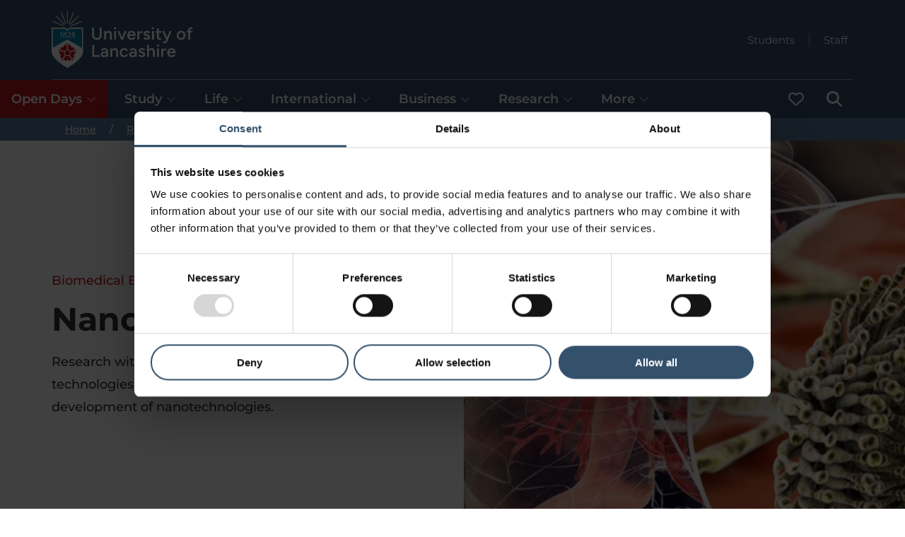

--- FILE ---
content_type: text/html; charset=utf-8
request_url: https://www.lancashire.ac.uk/research/institutes/best/nanomedicine
body_size: 59660
content:
<!doctype html><html itemscope itemtype="https://schema.org/" lang="en" dir="ltr"><head><meta charset="utf-8"/><meta name="viewport" content="width=device-width,initial-scale=1,shrink-to-fit=no"/><meta http-equiv="X-UA-Compatible" content="ie=edge"/><style>@font-face{font-display:swap;font-family:Montserrat;font-style:normal;font-weight:300;src:url(/static/fonts/montserrat/montserrat-v25-latin-300.woff2) format('woff2'),url(/static/fonts/montserrat/montserrat-v25-latin-300.ttf) format('truetype')}@font-face{font-display:swap;font-family:Montserrat;font-style:italic;font-weight:300;src:url(/static/fonts/montserrat/montserrat-v25-latin-300italic.woff2) format('woff2'),url(/static/fonts/montserrat/montserrat-v25-latin-300italic.ttf) format('truetype')}@font-face{font-display:swap;font-family:Montserrat;font-style:normal;font-weight:400;src:url(/static/fonts/montserrat/montserrat-v25-latin-regular.woff2) format('woff2'),url(/static/fonts/montserrat/montserrat-v25-latin-regular.ttf) format('truetype')}@font-face{font-display:swap;font-family:Montserrat;font-style:italic;font-weight:400;src:url(/static/fonts/montserrat/montserrat-v25-latin-italic.woff2) format('woff2'),url(/static/fonts/montserrat/montserrat-v25-latin-italic.ttf) format('truetype')}@font-face{font-display:swap;font-family:Montserrat;font-style:normal;font-weight:500;src:url(/static/fonts/montserrat/montserrat-v25-latin-500.woff2) format('woff2'),url(/static/fonts/montserrat/montserrat-v25-latin-500.ttf) format('truetype')}@font-face{font-display:swap;font-family:Montserrat;font-style:italic;font-weight:500;src:url(/static/fonts/montserrat/montserrat-v25-latin-500italic.woff2) format('woff2'),url(/static/fonts/montserrat/montserrat-v25-latin-500italic.ttf) format('truetype')}@font-face{font-display:swap;font-family:Montserrat;font-style:normal;font-weight:600;src:url(/static/fonts/montserrat/montserrat-v25-latin-600.woff2) format('woff2'),url(/static/fonts/montserrat/montserrat-v25-latin-600.ttf) format('truetype')}@font-face{font-display:swap;font-family:Montserrat;font-style:italic;font-weight:600;src:url(/static/fonts/montserrat/montserrat-v25-latin-600italic.woff2) format('woff2'),url(/static/fonts/montserrat/montserrat-v25-latin-600italic.ttf) format('truetype')}@font-face{font-display:swap;font-family:Montserrat;font-style:normal;font-weight:700;src:url(/static/fonts/montserrat/montserrat-v25-latin-700.woff2) format('woff2'),url(/static/fonts/montserrat/montserrat-v25-latin-700.ttf) format('truetype')}@font-face{font-display:swap;font-family:Montserrat;font-style:italic;font-weight:700;src:url(/static/fonts/montserrat/montserrat-v25-latin-700italic.woff2) format('woff2'),url(/static/fonts/montserrat/montserrat-v25-latin-700italic.ttf) format('truetype')}</style><!--[if IE 11]>
    <meta name='msapplication-config' content='static/browserconfig.xml' />
    <![endif]--> <title data-react-helmet="true">Nanomedicine</title> <meta data-react-helmet="true" name="description" content="This research focuses on design &amp; development of nanotechnologies and exploiting them to overcome biological barriers for treatment of range of human diseases."/><meta data-react-helmet="true" property="og:site_name" content="University of Lancashire"/><meta data-react-helmet="true" property="og:title" content="Nanomedicine"/><meta data-react-helmet="true" property="og:description" content="This research focuses on design &amp; development of nanotechnologies and exploiting them to overcome biological barriers for treatment of range of human diseases."/><meta data-react-helmet="true" property="og:url" content="https://www.lancashire.ac.uk/research/institutes/best/nanomedicine"/><meta data-react-helmet="true" property="og:image" content="https://www.lancashire.ac.uk/image-library/news/headers/news-pulmonary-Aspergillosis.x9c142d4a.jpg?f=webp&amp;q=75&amp;w=1200&amp;h=630"/><meta data-react-helmet="true" property="og:type" content="article"/><meta data-react-helmet="true" name="twitter:card" content="summary_large_image"/><meta data-react-helmet="true" name="twitter:site" content="University of Lancashire"/><meta data-react-helmet="true" name="twitter:creator" content="University of Lancashire"/><meta data-react-helmet="true" name="twitter:title" content="Nanomedicine"/><meta data-react-helmet="true" name="twitter:description" content="This research focuses on design &amp; development of nanotechnologies and exploiting them to overcome biological barriers for treatment of range of human diseases."/><meta data-react-helmet="true" name="twitter:url" content="https://www.lancashire.ac.uk/research/institutes/best/nanomedicine"/><meta data-react-helmet="true" name="twitter:image" content="https://www.lancashire.ac.uk/image-library/news/headers/news-pulmonary-Aspergillosis.x9c142d4a.jpg?f=webp&amp;q=75&amp;w=1200&amp;h=630"/><meta data-react-helmet="true" name="format-detection" content="telephone=no"/><link data-react-helmet="true" rel="canonical" href="https://www.lancashire.ac.uk/research/institutes/best/nanomedicine"/><script data-react-helmet="true" type="application/ld+json">{"@context":"https://schema.org","@type":"WebSite","name":"University of Lancashire","alternateName":["UCLan","University of Central Lancashire"],"url":"https://www.lancashire.ac.uk"}</script><script data-react-helmet="true" type="application/ld+json">{"@context":"https://schema.org","@type":"CollegeOrUniversity","name":"University of Lancashire","alternateName":["UCLan","University of Central Lancashire"],"url":"https://www.lancashire.ac.uk","logo":"https://www.lancashire.ac.uk/static/img/university_of_lancashire_logo.png","contactPoint":{"@type":"ContactPoint","telephone":"+441772 201 201","contactType":"customer service","contactOption":"TollFree","areaServed":"GB","availableLanguage":"en"},"sameAs":["https://www.facebook.com/UniLancashire/","https://x.com/uni_lancashire","https://www.instagram.com/unilancashire/","https://www.youtube.com/@unilancashire","https://www.tiktok.com/@unilancashire","https://www.linkedin.com/school/unilancashire/"]}</script><script data-react-helmet="true" type="application/ld+json">{"@context":"https://schema.org","@type":"WebPage","name":"Nanomedicine","description":"This research focuses on design & development of nanotechnologies and exploiting them to overcome biological barriers for treatment of range of human diseases.","dateModified":"2025-07-16T13:40:38.796Z"}</script><script data-react-helmet="true" type="application/ld+json">{"@context":"https://schema.org","@type":"BreadcrumbList","itemListElement":[{"@type":"ListItem","position":1,"name":"Home","item":"https://www.lancashire.ac.uk/"},{"@type":"ListItem","position":2,"name":"Research","item":"https://www.lancashire.ac.uk/research"},{"@type":"ListItem","position":3,"name":"Institutes","item":"https://www.lancashire.ac.uk/research/institutes"},{"@type":"ListItem","position":4,"name":"Biomedical Evidence-based Transdisciplinary (BEST)","item":"https://www.lancashire.ac.uk/research/institutes/best"},{"@type":"ListItem","position":5,"name":"Nanomedicine","item":"https://www.lancashire.ac.uk/research/institutes/best/nanomedicine"}]}</script> <style data-styled="true" data-styled-version="5.3.6">.grKeat{z-index:500;background-color:#34516c;}/*!sc*/
.grKeat .header__top{color:#fff;display:grid;grid-template-columns:auto 1fr;grid-template-rows:1fr 1fr auto;grid-template-areas:'logo quicklinks' 'logo menu' 'menufull menufull';}/*!sc*/
.grKeat .header__logo{grid-area:logo;justify-self:start;}/*!sc*/
.grKeat .header__quicklinks{grid-area:quicklinks;display:-webkit-box;display:-webkit-flex;display:-ms-flexbox;display:flex;-webkit-flex-direction:row;-ms-flex-direction:row;flex-direction:row;-webkit-box-pack:end;-webkit-justify-content:flex-end;-ms-flex-pack:end;justify-content:flex-end;-webkit-flex-wrap:wrap;-ms-flex-wrap:wrap;flex-wrap:wrap;}/*!sc*/
.grKeat .header__menu{grid-area:menu;}/*!sc*/
@media only screen and (min-width:880px){.grKeat .header__menu{grid-area:menufull;}.grKeat .header__quicklinks{grid-row:1 / 3;}}/*!sc*/
data-styled.g1[id="sc-2v60yv-0"]{content:"grKeat,"}/*!sc*/
.cjSiBA:focus,.cjSiBA:focus-visible{outline:3px solid #ffdd00 !important;outline-offset:0;box-shadow:inset 0 0 0 2px !important;border-color:#000 !important;position:relative;z-index:100000 !important;background-color:#ffdd00 !important;color:#000 !important;fill:#000 !important;padding:10px;position:fixed;top:3px;left:3px;height:50px;width:-webkit-max-content;width:-moz-max-content;width:max-content;}/*!sc*/
.cjSiBA:focus svg,.cjSiBA:focus-visible svg{fill:#000 !important;}/*!sc*/
data-styled.g2[id="sc-19t1s9m-0"]{content:"cjSiBA,"}/*!sc*/
.fNWdOx.icon-contained{width:22px;height:22px;}/*!sc*/
.fNWdOx.icon-contained .icon-contained__icon{width:100%;height:100%;display:block;}/*!sc*/
data-styled.g3[id="sc-1u7wcgw-0"]{content:"fNWdOx,"}/*!sc*/
.dOvdcG{display:inline-block;font-size:14px;line-height:20px;font-weight:700;padding:12px 24px;border-radius:100px;border:2px solid #047eaf;background-color:transparent;color:#047eaf;opacity:1;position:relative;-webkit-text-decoration:none;text-decoration:none;cursor:pointer;}/*!sc*/
@media (hover:hover){.dOvdcG:hover{background-color:transparent;border:2px solid #34516c;color:#34516c;opacity:1;}.dOvdcG:hover .button__icon{fill:#34516c;}.dOvdcG:focus-visible{outline:3px solid #ffdd00 !important;outline-offset:0;border-color:#000 !important;position:relative;z-index:100000 !important;background-color:#ffdd00 !important;color:#000 !important;fill:#000 !important;}.dOvdcG:focus-visible svg{fill:#000 !important;}}/*!sc*/
.dOvdcG:active{background-color:transparent;border:2px solid #60d0ff;color:#60d0ff;}/*!sc*/
.dOvdcG:active .button__icon{fill:#60d0ff;}/*!sc*/
.dOvdcG.button--fitcontent{width:-webkit-fit-content;width:-moz-fit-content;width:fit-content;}/*!sc*/
.dOvdcG.button--iconized{display:-webkit-box;display:-webkit-flex;display:-ms-flexbox;display:flex;-webkit-box-pack:justify;-webkit-justify-content:space-between;-ms-flex-pack:justify;justify-content:space-between;-webkit-align-items:center;-webkit-box-align:center;-ms-flex-align:center;align-items:center;}/*!sc*/
.dOvdcG.button--iconized:hover,.dOvdcG.button--iconized:focus-visible{-webkit-text-decoration:underline;text-decoration:underline;}/*!sc*/
.dOvdcG .button__icon{min-width:16px;width:16px;fill:#047eaf;position:relative;margin-left:8px;}/*!sc*/
.dOvdcG .button__icon--prepend{margin-left:0;margin-right:8px;}/*!sc*/
.dOvdcG.button--icon-only{width:42px;height:42px;padding:0;margin:0;-webkit-box-pack:center;-webkit-justify-content:center;-ms-flex-pack:center;justify-content:center;}/*!sc*/
.dOvdcG.button--icon-only .button__icon{margin:0;}/*!sc*/
data-styled.g5[id="wms46k-0"]{content:"dOvdcG,"}/*!sc*/
.lnIKKo{color:#fff;}/*!sc*/
.lnIKKo.breadcrumb{position:relative;z-index:2;width:100%;background-color:#577a9b;}/*!sc*/
.lnIKKo .breadcrumb__list{margin:0;padding:0 0 0 16px;list-style:none;font-size:14px;}/*!sc*/
.lnIKKo .breadcrumb__item:not(.breadcrumb__item--mobile){display:none;}/*!sc*/
@media only screen and (min-width:880px){.lnIKKo .breadcrumb__item{display:inline-block !important;}}/*!sc*/
.lnIKKo .breadcrumb__item--mobile .breadcrumb__link:before{content:'Back to ';}/*!sc*/
@media only screen and (min-width:880px){.lnIKKo .breadcrumb__item--mobile .breadcrumb__link:before{content:'';}}/*!sc*/
.lnIKKo .breadcrumb__link{color:#fff;opacity:1;-webkit-transition:all 0.2s ease-in-out;transition:all 0.2s ease-in-out;padding:3px;}/*!sc*/
@media (hover:hover){.lnIKKo .breadcrumb__link:hover{color:#34516c;background-color:#a1d3f2;}.lnIKKo .breadcrumb__link:focus-visible{outline:3px solid #ffdd00 !important;outline-offset:0;box-shadow:inset 0 0 0 2px !important;border-color:#000 !important;position:relative;z-index:100000 !important;background-color:#ffdd00 !important;color:#000 !important;fill:#000 !important;}.lnIKKo .breadcrumb__link:focus-visible svg{fill:#000 !important;}}/*!sc*/
@media only screen and (min-width:880px){.lnIKKo .breadcrumb__divide{margin:0 16px;}.lnIKKo .breadcrumb__divide:before{content:'/';}}/*!sc*/
data-styled.g7[id="e8w0am-0"]{content:"lnIKKo,"}/*!sc*/
.UtZmN{display:-webkit-box;display:-webkit-flex;display:-ms-flexbox;display:flex;-webkit-align-items:center;-webkit-box-align:center;-ms-flex-align:center;align-items:center;}/*!sc*/
.UtZmN .header_logo__link{display:block;margin-top:8px;margin-bottom:8px;}/*!sc*/
@media (hover:hover){.UtZmN .header_logo__link:focus-visible{outline:3px solid #ffdd00 !important;outline-offset:0;box-shadow:inset 0 0 0 2px !important;border-color:#000 !important;position:relative;z-index:100000 !important;background-color:#ffdd00 !important;color:#000 !important;fill:#000 !important;}.UtZmN .header_logo__link:focus-visible svg{fill:#000 !important;}}/*!sc*/
.UtZmN .header__logo{height:80px;min-height:80px;min-width:46px;display:block;width:100%;}/*!sc*/
.UtZmN .header__logo.header__logo--full{display:none;min-width:152px;width:auto;height:100%;}/*!sc*/
@media only screen and (min-width:560px){.UtZmN .header_logo__link{display:block;margin-top:16px;margin-bottom:16px;}.UtZmN svg.header__logo,.UtZmN img.header__logo{display:none;}.UtZmN svg.header__logo.header__logo--full,.UtZmN img.header__logo.header__logo--full{display:block;}}/*!sc*/
data-styled.g8[id="sc-19c43lr-0"]{content:"UtZmN,"}/*!sc*/
.iTCPYi.logo-animated-white{height:auto;display:block;}/*!sc*/
data-styled.g9[id="sc-15p7osg-0"]{content:"iTCPYi,"}/*!sc*/
.bwpowe{margin:0;padding:0;display:-webkit-box;display:-webkit-flex;display:-ms-flexbox;display:flex;-webkit-flex-wrap:wrap;-ms-flex-wrap:wrap;flex-wrap:wrap;}/*!sc*/
.bwpowe .headerquicklinks__icon{fill:#fff;width:12px;min-width:12px;margin-left:8px;}/*!sc*/
.bwpowe .headerquicklinks__item{display:-webkit-box;display:-webkit-flex;display:-ms-flexbox;display:flex;-webkit-align-items:center;-webkit-box-align:center;-ms-flex-align:center;align-items:center;margin:0;padding:0;}/*!sc*/
.bwpowe .headerquicklinks__item::before{content:'';display:inline-block;width:1px;margin-left:12px;margin-right:12px;border-left:1px solid rgb(255,255,255,0.5);height:19px;}/*!sc*/
.bwpowe .headerquicklinks__item:first-child::before{display:none;}/*!sc*/
.bwpowe .headerquicklinks__link{color:#fff;display:-webkit-box;display:-webkit-flex;display:-ms-flexbox;display:flex;font-size:15px;font-weight:400;line-height:17px;-webkit-text-decoration:none;text-decoration:none;position:relative;padding:8px;}/*!sc*/
@media (hover:hover){.bwpowe .headerquicklinks__link:hover{-webkit-text-decoration:underline;text-decoration:underline;}.bwpowe .headerquicklinks__link:focus-visible{outline:3px solid #ffdd00 !important;outline-offset:0;box-shadow:inset 0 0 0 2px !important;border-color:#000 !important;position:relative;z-index:100000 !important;background-color:#ffdd00 !important;color:#000 !important;fill:#000 !important;-webkit-text-decoration:underline;text-decoration:underline;}.bwpowe .headerquicklinks__link:focus-visible svg{fill:#000 !important;}}/*!sc*/
data-styled.g10[id="sc-1abn7tn-0"]{content:"bwpowe,"}/*!sc*/
.kxuUsc{margin:0;padding:0;background-color:#fff;color:#34516c;}/*!sc*/
.kxuUsc .menu{margin:0;padding:16px 16px 32px 16px;display:-webkit-box;display:-webkit-flex;display:-ms-flexbox;display:flex;-webkit-flex-direction:column;-ms-flex-direction:column;flex-direction:column;gap:16px;border-bottom:solid 2px #d1d3e1;-webkit-flex-wrap:wrap;-ms-flex-wrap:wrap;flex-wrap:wrap;}/*!sc*/
.kxuUsc .menu--flat{padding:0;gap:0;}/*!sc*/
.kxuUsc .menu__content__heightmatcher{display:none;}/*!sc*/
.kxuUsc .menu__content{display:none;}/*!sc*/
.kxuUsc .menu__content.menu__content--selected{display:block;padding-left:0;padding-right:0;}/*!sc*/
@media only screen and (min-width:880px){.kxuUsc{background-color:inherit;color:#fff;}.kxuUsc .menu{-webkit-flex-direction:row;-ms-flex-direction:row;flex-direction:row;gap:0;padding:0;border-bottom:none;}.kxuUsc .menu__content{background:#fff;display:none;position:absolute;z-index:200;left:0;right:0;border-radius:0;color:#fff;}.kxuUsc .menu__content.menu__content--selected{display:block;}.kxuUsc .menu__content__heightmatcher{position:initial;display:block;visibility:hidden;}}/*!sc*/
@media only screen and (min-width:1280px){.kxuUsc .menu{gap:8px;}html.no-flexbox-gap .sc-1v5tcuw-0 .menu{gap:0;}html.no-flexbox-gap .sc-1v5tcuw-0 .menu > li:not(:first-child){margin-left:8px;}}/*!sc*/
data-styled.g11[id="sc-1v5tcuw-0"]{content:"kxuUsc,"}/*!sc*/
.eJEgch .menucard__container{display:-webkit-box;display:-webkit-flex;display:-ms-flexbox;display:flex;-webkit-flex-direction:column;-ms-flex-direction:column;flex-direction:column;position:relative;padding:0;color:#fff;}/*!sc*/
.eJEgch .menucard__column{padding:0;}/*!sc*/
.eJEgch .menucard__main{-webkit-flex:0 0 50%;-ms-flex:0 0 50%;flex:0 0 50%;display:-webkit-box;display:-webkit-flex;display:-ms-flexbox;display:flex;-webkit-flex-direction:column;-ms-flex-direction:column;flex-direction:column;}/*!sc*/
.eJEgch .menucard__main-content{padding-bottom:16px;}/*!sc*/
.eJEgch .menucard__title{font-size:22px;line-height:24px;font-weight:700;padding:0;}/*!sc*/
.eJEgch .menucard__description{padding:0;}/*!sc*/
.eJEgch .menucard__description p{margin-top:16px;line-height:22px;}/*!sc*/
.eJEgch .menucard__subnavigation{width:100%;}/*!sc*/
.eJEgch .menucard__links{display:-webkit-box;display:-webkit-flex;display:-ms-flexbox;display:flex;-webkit-flex-direction:column;-ms-flex-direction:column;flex-direction:column;gap:16px;padding:0;list-style:none;margin:0;}/*!sc*/
.eJEgch .menucard__link{font-size:15px;}/*!sc*/
.eJEgch .menucard__secondary__links{display:-webkit-box;display:-webkit-flex;display:-ms-flexbox;display:flex;-webkit-flex-direction:column;-ms-flex-direction:column;flex-direction:column;padding:16px 0 0 0;list-style:none;margin-top:16px;border-top:2px solid #d1d3e1;}/*!sc*/
.eJEgch .menucard__secondary__link{display:inline-block;font-size:15px;margin-bottom:2px;-webkit-text-decoration:initial;text-decoration:initial;line-height:16px;padding:6px;}/*!sc*/
@media (hover:hover){.eJEgch .menucard__secondary__link:hover{-webkit-text-decoration:underline;text-decoration:underline;}.eJEgch .menucard__secondary__link:focus-visible{outline:3px solid #ffdd00 !important;outline-offset:0;box-shadow:inset 0 0 0 2px !important;border-color:#000 !important;position:relative;z-index:100000 !important;background-color:#ffdd00 !important;color:#000 !important;fill:#000 !important;}.eJEgch .menucard__secondary__link:focus-visible svg{fill:#000 !important;}}/*!sc*/
.no-flexbox-gap .csug6l-0 .menucard__links{gap:0;}/*!sc*/
.no-flexbox-gap .csug6l-0 .menucard__links > li{margin-bottom:16px;}/*!sc*/
.no-flexbox-gap .csug6l-0 .menucard__links > li:last-child{margin-bottom:0;}/*!sc*/
@media only screen and (min-width:880px){.eJEgch .menucard__container{-webkit-flex-direction:row;-ms-flex-direction:row;flex-direction:row;padding:80px 0;}.eJEgch .menucard__title{font-size:32px;line-height:34px;}.eJEgch .menucard__link{font-size:18px;}.eJEgch .menucard__secondary__links{border-top:0;line-height:32px;margin-top:0;padding-top:0;}.eJEgch .menucard__secondary__link{font-size:18px;line-height:18px;}.eJEgch .menucard__separator{border-right:2px solid #d1d3e1;}.eJEgch .menucard__cta{margin-top:32px;}.eJEgch .menucard__column{padding:0 32px;}.eJEgch .menucard__links{gap:32px;}.no-flexbox-gap .csug6l-0 .menucard__links{gap:0;}.no-flexbox-gap .csug6l-0 .menucard__links > li{margin-bottom:32px;}.no-flexbox-gap .csug6l-0 .menucard__links > li:last-child{margin-bottom:0;}}/*!sc*/
@media only screen and (min-width:1280px){.eJEgch .menucard__column{padding:0 80px;}}/*!sc*/
data-styled.g12[id="csug6l-0"]{content:"eJEgch,"}/*!sc*/
.kCBRFQ{width:40px;height:40px;font-weight:700;border-radius:50%;padding:0;color:#34516c;text-align:center;font-size:15px;line-height:30px;display:-webkit-box;display:-webkit-flex;display:-ms-flexbox;display:flex;-webkit-align-items:center;-webkit-box-align:center;-ms-flex-align:center;align-items:center;-webkit-box-pack:center;-webkit-justify-content:center;-ms-flex-pack:center;justify-content:center;background:transparent;border:none;}/*!sc*/
@media (hover:hover){.kCBRFQ:hover{border:2px solid #34516c;}.kCBRFQ:focus-visible{outline:3px solid #ffdd00 !important;outline-offset:0;box-shadow:inset 0 0 0 2px !important;border-color:#000 !important;position:relative;z-index:100000 !important;background-color:#ffdd00 !important;color:#000 !important;fill:#000 !important;}.kCBRFQ:focus-visible svg{fill:#000 !important;}.kCBRFQ:focus-visible svg{display:initial !important;}}/*!sc*/
.kCBRFQ .closemenu__icon{fill:#34516c;width:16px;}/*!sc*/
data-styled.g14[id="sc-14n52c0-0"]{content:"kCBRFQ,"}/*!sc*/
.cFJDrb{padding:32px 29px;}/*!sc*/
.cFJDrb .menucontent__container{display:-webkit-box;display:-webkit-flex;display:-ms-flexbox;display:flex;position:relative;}/*!sc*/
.cFJDrb .menucontent__close{display:none;}/*!sc*/
.cFJDrb .menucontent__breakout{position:absolute;padding:0;top:0;left:0;right:0;}/*!sc*/
@media only screen and (min-width:880px){.cFJDrb{border-bottom:solid 2px #d1d3e1;padding:0;}.cFJDrb .menucontent__close{display:inherit;position:absolute;right:10px;top:10px;z-index:10;}}/*!sc*/
data-styled.g15[id="sc-1o7lt46-0"]{content:"cFJDrb,"}/*!sc*/
.kKJgcF{list-style:none;}/*!sc*/
.kKJgcF button.menuitem{-webkit-appearance:none;border-radius:0;text-align:inherit;background:none;box-shadow:none;padding:0;cursor:pointer;border:none;color:inherit;font:inherit;line-height:inherit;}/*!sc*/
.kKJgcF a.menuitem{-webkit-text-decoration:none;text-decoration:none;}/*!sc*/
@media (hover:hover){.kKJgcF a.menuitem:hover{-webkit-text-decoration:underline;text-decoration:underline;}}/*!sc*/
.kKJgcF .menuitem,.kKJgcF button.menuitem{font-size:18px;line-height:22px;font-weight:600;margin:0;display:-webkit-box;display:-webkit-flex;display:-ms-flexbox;display:flex;-webkit-box-pack:justify;-webkit-justify-content:space-between;-ms-flex-pack:justify;justify-content:space-between;-webkit-align-items:center;-webkit-box-align:center;-ms-flex-align:center;align-items:center;padding:16px;cursor:pointer;background-color:#34516c;color:#fff;fill:#fff;width:100%;}/*!sc*/
.kKJgcF .menuitem--highlighted,.kKJgcF button.menuitem--highlighted{background-color:#bd1721;color:#fff;fill:#fff;}/*!sc*/
@media (hover:hover){.sc-1g3totx-0 .menuitem:not(.sc-1g3totx-0 .menuitem--active-page):hover,.kKJgcF button.menuitem:not(.kKJgcF button.menuitem--active-page):hover{background:#eef0f1;color:#34516c;fill:#34516c;}.sc-1g3totx-0 .menuitem:not(.sc-1g3totx-0 .menuitem--active-page):focus-visible,.kKJgcF button.menuitem:not(.kKJgcF button.menuitem--active-page):focus-visible{outline:3px solid #ffdd00 !important;outline-offset:0;box-shadow:inset 0 0 0 2px !important;border-color:#000 !important;position:relative;z-index:100000 !important;background-color:#ffdd00 !important;color:#000 !important;fill:#000 !important;}.sc-1g3totx-0 .menuitem:not(.sc-1g3totx-0 .menuitem--active-page):focus-visible svg,.kKJgcF button.menuitem:not(.kKJgcF button.menuitem--active-page):focus-visible svg{fill:#000 !important;}}/*!sc*/
.sc-1g3totx-0 .menuitem:not(.sc-1g3totx-0 .menuitem--active-page):active,.kKJgcF button.menuitem:not(.kKJgcF button.menuitem--active-page):active{color:#34516c;fill:#34516c;}/*!sc*/
.kKJgcF .menuitem.menuitem--active-page,.kKJgcF button.menuitem.menuitem--active-page{font-weight:700;cursor:initial;padding-top:12px;border-top:solid 4px #fff;}/*!sc*/
.kKJgcF .menuitem.menuitem--selected,.kKJgcF button.menuitem.menuitem--selected{background:#fff;color:#34516c;fill:#34516c;}/*!sc*/
.kKJgcF .menuitem.menuitem--selected.menuitem--vertical,.kKJgcF button.menuitem.menuitem--selected.menuitem--vertical{position:-webkit-sticky;position:sticky;top:-0.1px;z-index:199;}/*!sc*/
.kKJgcF .menuitem.menuitem--selected.menuitem--vertical.menuitem--stickied,.kKJgcF button.menuitem.menuitem--selected.menuitem--vertical.menuitem--stickied{box-shadow:0 -13px 10px 10px rgba(47,50,53,0.6);}/*!sc*/
.sc-1g3totx-0 .menuitem.menuitem--selected.menuitem--vertical:not(.sc-1g3totx-0 .menuitem.menuitem--selected.menuitem--vertical--active-page):focus-visible,.kKJgcF button.menuitem.menuitem--selected.menuitem--vertical:not(.kKJgcF button.menuitem.menuitem--selected.menuitem--vertical--active-page):focus-visible{position:-webkit-sticky;position:sticky;}/*!sc*/
@media only screen and (min-width:880px){.kKJgcF .menuitem.menuitem--selected,.kKJgcF button.menuitem.menuitem--selected{background:#fff;}}/*!sc*/
.kKJgcF .menuitem.menuitem--selected .menuitem__opencloseicon,.kKJgcF button.menuitem.menuitem--selected .menuitem__opencloseicon{-webkit-transform:rotate(-180deg);-ms-transform:rotate(-180deg);transform:rotate(-180deg);}/*!sc*/
.kKJgcF .menuitem__icon{width:initial;height:22px;min-width:22px;min-height:22px;}/*!sc*/
.kKJgcF .menuitem__opencloseicon{width:14px;min-width:14px;margin-left:6px;opacity:0.5;-webkit-transition:-webkit-transform 0.25s ease-out;-webkit-transition:transform 0.25s ease-out;transition:transform 0.25s ease-out;-webkit-transform:rotate(0deg);-ms-transform:rotate(0deg);transform:rotate(0deg);}/*!sc*/
@media (prefers-reduced-motion){.kKJgcF .menuitem__opencloseicon{-webkit-transition:none;transition:none;}}/*!sc*/
@media only screen and (min-width:880px){.kKJgcF .menuitem.menuitem--vertical,.kKJgcF button.menuitem.menuitem--vertical{position:relative !important;top:unset !important;z-index:unset !important;}.kKJgcF .menuitem.menuitem--hideonhorizontal{display:none;}}/*!sc*/
@media only screen and (min-width:880px)and (max-width:1023px){.kKJgcF .menuitem.menuitem{font-size:17px;}.kKJgcF .menuitem.menuitem--vertical{padding:16px 8px;}.kKJgcF .menuitem__opencloseicon{width:10px;min-width:10px;}}/*!sc*/
@media only screen and (min-width:880px)and (max-width:1279px){.kKJgcF .menuitem__opencloseicon{margin-left:4px;}}/*!sc*/
data-styled.g16[id="sc-1g3totx-0"]{content:"kKJgcF,"}/*!sc*/
.dfJdlu{display:-webkit-box;display:-webkit-flex;display:-ms-flexbox;display:flex;-webkit-flex-direction:row-reverse;-ms-flex-direction:row-reverse;flex-direction:row-reverse;justify-self:end;gap:4px;-webkit-align-items:flex-end;-webkit-box-align:flex-end;-ms-flex-align:flex-end;align-items:flex-end;}/*!sc*/
.dfJdlu .headermenu__content{display:none;position:absolute;z-index:200;left:0;right:0;}/*!sc*/
.dfJdlu .headermenu__content--selected{display:block;}/*!sc*/
.dfJdlu #header_menu_hamburger_content{border-top:2px solid white;}/*!sc*/
.dfJdlu #header_menu_saved-courses span{margin-left:6px;}/*!sc*/
@media only screen and (min-width:880px){.dfJdlu{-webkit-align-items:unset;-webkit-box-align:unset;-ms-flex-align:unset;align-items:unset;justify-self:start;width:100%;-webkit-flex-direction:initial;-ms-flex-direction:initial;flex-direction:initial;border-top:1px solid rgba(255,255,255,0.5);}.dfJdlu #header_menu_hamburger_content{border-top:none;}.dfJdlu .headermenu__content--vertical{display:block;position:revert;z-index:revert;left:revert;right:revert;}.dfJdlu .headermenu__menuitem--vertical{-webkit-order:-1;-ms-flex-order:-1;order:-1;-webkit-box-flex:1000;-webkit-flex-grow:1000;-ms-flex-positive:1000;flex-grow:1000;}.dfJdlu .headermenu__menuitem--search{-webkit-order:1;-ms-flex-order:1;order:1;}}/*!sc*/
data-styled.g17[id="sc-9q8mk2-0"]{content:"dfJdlu,"}/*!sc*/
.dGODuD{background:#fff;border-bottom:solid 2px #d1d3e1;}/*!sc*/
.dGODuD fieldset{border:none;}/*!sc*/
.dGODuD .header__search-container{padding:24px 0;}/*!sc*/
@media only screen and (min-width:560px){.dGODuD .header__search-container{padding:32px 16px;}}/*!sc*/
@media only screen and (min-width:880px){.dGODuD .header__search-container{padding:64px 16px;}}/*!sc*/
.dGODuD .header__search-links{max-width:700px;margin:auto;margin-top:20px;display:-webkit-box;display:-webkit-flex;display:-ms-flexbox;display:flex;-webkit-flex-wrap:wrap;-ms-flex-wrap:wrap;flex-wrap:wrap;-webkit-align-items:center;-webkit-box-align:center;-ms-flex-align:center;align-items:center;-webkit-box-pack:center;-webkit-justify-content:center;-ms-flex-pack:center;justify-content:center;gap:8px 24px;}/*!sc*/
.dGODuD .header__search-links a{line-height:24px;}/*!sc*/
.dGODuD .header__search-links h2{font-size:18px;}/*!sc*/
.dGODuD .header__search-links h2:before{content:'';width:47px;border-top:2px solid #9e171f;display:block;margin:auto;}/*!sc*/
.dGODuD .header__search-container__facet-filter-dropdown{display:none;position:absolute;margin-top:42px;}/*!sc*/
.dGODuD .header__search-container__facet-filter-dropdown--open{display:initial;}/*!sc*/
.dGODuD .list{position:relative;margin-top:24px;}/*!sc*/
.dGODuD .list fieldset.field__wrapper{border:0;padding:5px 0 10px 0;margin:0;display:-webkit-box;display:-webkit-flex;display:-ms-flexbox;display:flex;-webkit-flex-wrap:wrap;-ms-flex-wrap:wrap;flex-wrap:wrap;gap:10px 20px;}/*!sc*/
.dGODuD .list fieldset.field__wrapper--as-row{-webkit-flex-direction:row;-ms-flex-direction:row;flex-direction:row;}/*!sc*/
.dGODuD .list fieldset legend.field__legend{display:none;}/*!sc*/
.dGODuD .list fieldset .option__item__inner{display:-webkit-box;display:-webkit-flex;display:-ms-flexbox;display:flex;-webkit-box-pack:start;-webkit-justify-content:flex-start;-ms-flex-pack:start;justify-content:flex-start;}/*!sc*/
.dGODuD .list fieldset .option__item__inner label{margin:0;padding-left:8px;line-height:50px;}/*!sc*/
.dGODuD .list fieldset .option__item__inner input{min-width:52px;}/*!sc*/
.dGODuD .list fieldset input{opacity:0;}/*!sc*/
.dGODuD .list fieldset input:focus + label::before,.dGODuD .list fieldset input:focus-visible + label::before{outline:3px solid #ffdd00 !important;outline-offset:0;box-shadow:inset 0 0 0 2px !important;border-color:#000 !important;background-color:#d0e9f8;}/*!sc*/
.dGODuD .list fieldset input + label{position:relative;cursor:pointer;padding-left:65px;font-size:16px;font-weight:400;margin-top:-58px;}/*!sc*/
.dGODuD .list fieldset input + label::before{background-color:#e3e5ec;border:3px solid #34516c;border-radius:50%;content:'';height:52px;width:52px;position:absolute;left:-60px;top:50%;-webkit-transform:translateY(-50%);-ms-transform:translateY(-50%);transform:translateY(-50%);}/*!sc*/
.dGODuD .list fieldset input + label::after{position:absolute;content:'';border:3px solid #2f3235;border-left:0;border-top:0;width:10px;height:20px;display:inline-block;left:-40px;top:45%;-webkit-transform:scale(0) rotate(45deg);-ms-transform:scale(0) rotate(45deg);transform:scale(0) rotate(45deg);-webkit-transition:300ms ease-in-out 0s;transition:300ms ease-in-out 0s;}/*!sc*/
.dGODuD .list fieldset input:checked + label:after{-webkit-transform:scale(1) rotate(45deg) translate(-50%,-50%);-ms-transform:scale(1) rotate(45deg) translate(-50%,-50%);transform:scale(1) rotate(45deg) translate(-50%,-50%);}/*!sc*/
.dGODuD .list fieldset input:checked + label:before{background-color:#d0e9f8;border-color:#047eaf;}/*!sc*/
.dGODuD .list input + label{font-weight:500;}/*!sc*/
.dGODuD .header__search-facets{display:-webkit-box;display:-webkit-flex;display:-ms-flexbox;display:flex;-webkit-box-pack:center;-webkit-justify-content:center;-ms-flex-pack:center;justify-content:center;-webkit-flex-wrap:nowrap;-ms-flex-wrap:nowrap;flex-wrap:nowrap;-webkit-align-items:baseline;-webkit-box-align:baseline;-ms-flex-align:baseline;align-items:baseline;gap:8px;margin-top:20px;}/*!sc*/
.dGODuD .header__search-facets__title{text-align:right;color:#2f3235;font-size:15px;font-weight:700;line-height:20px;}/*!sc*/
@media only screen and (min-width:880px){.dGODuD .header__search-facets__title{font-size:18px;line-height:22px;}}/*!sc*/
.dGODuD .header__search-facets__dropdown-container{position:relative;}/*!sc*/
.dGODuD .header__search-facets__dropdown-container:after{position:absolute;content:'';background-image:url('data:image/svg+xml,%3Csvg xmlns="http://www.w3.org/2000/svg" viewBox="-2560 -2560 5120 5120" fill="%23047eaf"%3E%3Cpath d="M-226 1506c125 125 328 125 453 0l1920-1920c125-125 125-328 0-453s-328-125-453 0L0 827-1694-866c-125-125-328-125-453 0s-125 328 0 453l 1920 1920z"/%3E%3C/svg%3E');background-repeat:no-repeat;background-position-x:right;background-position-y:bottom;width:14px;height:14px;right:21px;top:13px;pointer-events:none;}/*!sc*/
.dGODuD .header__search-facets__dropdown-container.singleOption:after{content:'';background-image:none;width:0;height:0;}/*!sc*/
.dGODuD .header__search-facets__dropdown-container select{color:#047eaf;-webkit-appearance:none;-moz-appearance:none;appearance:none;font-style:normal;font-family:'Montserrat',Arial,sans-serif;font-size:14px;line-height:24px;font-weight:400;font-weight:700 !important;line-height:20px;display:block;width:100%;height:40px;border-radius:40px;padding:0 16px;margin-top:8px;background:#fff;border:1px solid #e0e0e0;cursor:pointer;}/*!sc*/
.dGODuD .header__search-facets__dropdown-container select.singleOption{cursor:not-allowed;pointer-events:none;color:#047eaf;}/*!sc*/
.dGODuD .header__search-facets__dropdown-container select::-ms-expand{display:none;}/*!sc*/
.dGODuD .header__search-facets__dropdown-container:after{right:-7px;}/*!sc*/
.dGODuD select.header__search-facets__dropdown{margin-top:0;width:calc(100% + 24px);}/*!sc*/
@media only screen and (min-width:1280px){.dGODuD .menucard__column{padding:0 80px;}}/*!sc*/
data-styled.g18[id="sc-1ep8szx-0"]{content:"dGODuD,"}/*!sc*/
.cIxcTJ.search-input{--input-max-width:700px;--input-height:60px;--input-border-radius:100px;--input-background-colour:#e3e5ec;display:grid;grid-template-columns:max(calc((100% - var(--input-max-width)) / 2),0px) 1fr max-content max(calc((100% - var(--input-max-width)) / 2),0px);grid-template-rows:var(--input-height) 1fr;}/*!sc*/
@media only screen and (min-width:880px){.cIxcTJ.search-input:not(.search-input--small-rounded){--input-height:80px;}.cIxcTJ.search-input:not(.search-input--small-rounded) .search-input__input{font-size:18px;padding-left:32px;}.cIxcTJ.search-input:not(.search-input--small-rounded) .search-input__button{margin:0 16px 0 0;}}/*!sc*/
.cIxcTJ .search-input__input{font-family:inherit;grid-area:1 / 2 / 2 / 3;border:2px solid #c7cbda;border-right:none;border-radius:var(--input-border-radius) 0 0 var(--input-border-radius);background-color:var(--input-background-colour);min-width:100px;font-size:16px;font-weight:700;line-height:18px;padding-left:24px;}/*!sc*/
@media (hover:hover){.cIxcTJ .search-input__input:focus-visible{outline:3px solid #ffdd00 !important;outline-offset:0;box-shadow:inset 0 0 0 2px !important;border-color:#000 !important;position:relative;z-index:100000 !important;background-color:#fff;background-color:var(--input-background-colour);}}/*!sc*/
.cIxcTJ .search-input__buttons{grid-area:1 / 3 / 2 / 4;display:-webkit-box;display:-webkit-flex;display:-ms-flexbox;display:flex;-webkit-align-items:center;-webkit-box-align:center;-ms-flex-align:center;align-items:center;border:2px solid #c7cbda;border-left:none;border-radius:0 var(--input-border-radius) var(--input-border-radius) 0;background-color:var(--input-background-colour);padding-left:16px;}/*!sc*/
.cIxcTJ .search-input__children{grid-area:2 / 1 / 3 / 5;}/*!sc*/
.cIxcTJ .search-input__button{border-radius:50px;padding:16px;margin:0 6px 0 0;border:none;display:-webkit-box;display:-webkit-flex;display:-ms-flexbox;display:flex;}/*!sc*/
.cIxcTJ .search-input__button--submit{background-color:#007fb0;fill:#fff;}/*!sc*/
.cIxcTJ .search-input__button--reset{background-color:#fff;fill:#be1622;}/*!sc*/
.cIxcTJ .search-input__icon{width:16px;}/*!sc*/
.cIxcTJ.search-input--rectangle{--input-max-width:756px;--input-border-radius:0px;--input-height:62px;--input-background-colour:#fff;grid-template-columns:0px 1fr max-content max( 100% - var(--input-max-width),0px );}/*!sc*/
@media only screen and (min-width:1024px){.cIxcTJ.search-input--rectangle{--input-height:82px;}}/*!sc*/
.cIxcTJ.search-input--rectangle .search-input__input{font-size:18px;border:1px solid #eef0f1;padding:16px;}/*!sc*/
.cIxcTJ.search-input--rectangle .search-input__input::-webkit-input-placeholder{color:#bd1721;font-weight:500;line-height:30px;}/*!sc*/
.cIxcTJ.search-input--rectangle .search-input__input::-moz-placeholder{color:#bd1721;font-weight:500;line-height:30px;}/*!sc*/
.cIxcTJ.search-input--rectangle .search-input__input:-ms-input-placeholder{color:#bd1721;font-weight:500;line-height:30px;}/*!sc*/
.cIxcTJ.search-input--rectangle .search-input__input::placeholder{color:#bd1721;font-weight:500;line-height:30px;}/*!sc*/
@media only screen and (min-width:1024px){.cIxcTJ.search-input--rectangle .search-input__input{padding:24px 32px;}.cIxcTJ.search-input--rectangle .search-input__input::-webkit-input-placeholder{font-size:18px;}.cIxcTJ.search-input--rectangle .search-input__input::-moz-placeholder{font-size:18px;}.cIxcTJ.search-input--rectangle .search-input__input:-ms-input-placeholder{font-size:18px;}.cIxcTJ.search-input--rectangle .search-input__input::placeholder{font-size:18px;}}/*!sc*/
.cIxcTJ.search-input--rectangle .search-input__buttons{padding:0;border:none;}/*!sc*/
.cIxcTJ.search-input--rectangle .search-input__button{height:var(--input-height);width:var(--input-height);margin:0 !important;border-radius:0;padding:0;display:-webkit-box;display:-webkit-flex;display:-ms-flexbox;display:flex;-webkit-align-items:center;-webkit-box-align:center;-ms-flex-align:center;align-items:center;-webkit-box-pack:center;-webkit-justify-content:center;-ms-flex-pack:center;justify-content:center;}/*!sc*/
.cIxcTJ.search-input--rectangle .search-input__icon{width:calc(var(--input-height) / 3);height:calc(var(--input-height) / 3);}/*!sc*/
.cIxcTJ.search-input--full-width{--input-max-width:100%;}/*!sc*/
.cIxcTJ.search-input--light{--input-background-colour:#fff;}/*!sc*/
.cIxcTJ.search-input--light .search-input__input::-webkit-input-placeholder{color:#2f3235;opacity:1;}/*!sc*/
.cIxcTJ.search-input--light .search-input__input::-moz-placeholder{color:#2f3235;opacity:1;}/*!sc*/
.cIxcTJ.search-input--light .search-input__input:-ms-input-placeholder{color:#2f3235;opacity:1;}/*!sc*/
.cIxcTJ.search-input--light .search-input__input::placeholder{color:#2f3235;opacity:1;}/*!sc*/
.cIxcTJ.search-input--light .search-input__button--reset{background-color:#e3e5ec;}/*!sc*/
data-styled.g19[id="sc-102qacz-0"]{content:"cIxcTJ,"}/*!sc*/
.iXcOcB{background-color:#fff;color:#2f3235;padding:0;border-bottom:solid 2px #d1d3e1;}/*!sc*/
.iXcOcB .saved-courses__title{font-size:18px;line-height:24px;font-weight:700;margin:24px 0 0 0;margin-top:0;}/*!sc*/
@media only screen and (min-width:640px){.iXcOcB .saved-courses__title{font-size:36px;line-height:40px;font-weight:700;margin:32px 0 0 0;}}/*!sc*/
@media only screen and (min-width:640px){.iXcOcB .saved-courses__title{margin-top:0;}}/*!sc*/
.iXcOcB .saved-courses__container{padding:32px 16px;}/*!sc*/
@media only screen and (min-width:880px){.iXcOcB .saved-courses__container{padding:80px 0;}}/*!sc*/
.iXcOcB .saved-courses__text{color:#2f3235;}/*!sc*/
.iXcOcB .menucard__separator{border-top:2px solid #d1d3e1;margin-top:24px;margin-bottom:24px;}/*!sc*/
@media only screen and (min-width:880px){.iXcOcB .menucard__separator{margin:0;border-top:none;}}/*!sc*/
.iXcOcB .saved-courses__loading-text{color:#2f3235;margin-top:16px;}/*!sc*/
.iXcOcB .saved-courses__list-title{font-size:16px;line-height:24px;font-weight:700;margin:24px 0 0 0;}/*!sc*/
@media only screen and (min-width:640px){.iXcOcB .saved-courses__list-title{font-size:20px;line-height:24px;font-weight:700;margin:32px 0 0 0;}}/*!sc*/
.iXcOcB .saved-courses__list{list-style:none;padding-left:0;}/*!sc*/
.iXcOcB .saved-courses__list-item:not(:first-child){margin-top:24px;}/*!sc*/
@media only screen and (min-width:880px){.iXcOcB .saved-courses__list-item:not(:first-child){margin-top:32px;}}/*!sc*/
data-styled.g20[id="sc-1khrj56-0"]{content:"iXcOcB,"}/*!sc*/
.ljqwW > *:first-child{margin-top:0;}/*!sc*/
.ljqwW p{color:#2f3235;}/*!sc*/
.ljqwW img{max-width:100%;}/*!sc*/
.ljqwW h1,.ljqwW h2,.ljqwW h3,.ljqwW h4,.ljqwW h5,.ljqwW h6{color:#181a1c;}/*!sc*/
.ljqwW .h1{font-size:28px;line-height:32px;font-weight:700;margin:24px 0 0 0;}/*!sc*/
@media only screen and (min-width:640px){.ljqwW .h1{font-size:62px;line-height:64px;font-weight:700;margin:32px 0 0 0;}}/*!sc*/
.ljqwW .h2{font-size:20px;line-height:24px;font-weight:700;margin:24px 0 0 0;}/*!sc*/
@media only screen and (min-width:640px){.ljqwW .h2{font-size:46px;line-height:56px;font-weight:700;margin:32px 0 0 0;}}/*!sc*/
.ljqwW .h3{font-size:18px;line-height:24px;font-weight:700;margin:24px 0 0 0;}/*!sc*/
@media only screen and (min-width:640px){.ljqwW .h3{font-size:36px;line-height:40px;font-weight:700;margin:32px 0 0 0;}}/*!sc*/
.ljqwW .h4{font-size:16px;line-height:24px;font-weight:700;margin:24px 0 0 0;}/*!sc*/
@media only screen and (min-width:640px){.ljqwW .h4{font-size:26px;line-height:32px;font-weight:700;margin:32px 0 0 0;}}/*!sc*/
.ljqwW .h5{font-size:16px;line-height:24px;font-weight:700;margin:24px 0 0 0;}/*!sc*/
@media only screen and (min-width:640px){.ljqwW .h5{font-size:20px;line-height:24px;font-weight:700;margin:32px 0 0 0;}}/*!sc*/
.ljqwW .h6{font-size:16px;line-height:24px;font-weight:700;margin:24px 0 0 0;}/*!sc*/
@media only screen and (min-width:640px){.ljqwW .h6{font-size:18px;line-height:24px;font-weight:700;margin:32px 0 0 0;}}/*!sc*/
.ljqwW .h1:first-child,.ljqwW .h2:first-child,.ljqwW .h3:first-child,.ljqwW .h4:first-child,.ljqwW .h5:first-child,.ljqwW .h6:first-child{margin-top:0;}/*!sc*/
@media only screen and (min-width:640px){.ljqwW .h1:first-child,.ljqwW .h2:first-child,.ljqwW .h3:first-child,.ljqwW .h4:first-child,.ljqwW .h5:first-child,.ljqwW .h6:first-child{margin-top:0;}}/*!sc*/
.ljqwW a{color:#047eaf;-webkit-text-decoration:underline;text-decoration:underline;}/*!sc*/
.ljqwW ul{color:#2f3235;}/*!sc*/
.ljqwW ol{padding-left:24px;color:#2f3235;}/*!sc*/
.ljqwW pre{color:#2f3235;white-space:pre-wrap;word-wrap:break-word;white-space:-moz-pre-wrap;white-space:-pre-wrap;white-space:-o-pre-wrap;}/*!sc*/
@media only screen and (min-width:640px){.ljqwW table li,.ljqwW table p,.ljqwW table td{font-size:16px;}}/*!sc*/
.ljqwW .tableWrap{margin-top:32px;width:100%;overflow:auto;}/*!sc*/
.ljqwW .tableWrap__message{margin:0 0 8px;font-size:14px;line-height:24px;font-weight:400;font-style:normal;}/*!sc*/
.ljqwW .tableWrap__icon{fill:#2f3235;width:10px;margin-left:10px;}/*!sc*/
.ljqwW table{margin:0 !important;width:100% !important;text-align:left;border-spacing:0;border-collapse:collapse;border:1px solid #2f3235 !important;}/*!sc*/
.ljqwW table caption{background-color:#2f3235;color:#fff;padding:8px;text-align:center;font-size:18px;line-height:24px;border-bottom:2px solid #fff;}/*!sc*/
.ljqwW table th,.ljqwW table td{padding:8px;border:1px solid #2f3235;}/*!sc*/
.ljqwW table th > *:first-child,.ljqwW table td > *:first-child{margin-top:0;}/*!sc*/
.ljqwW table th > p,.ljqwW table td > p{line-height:1.5em;}/*!sc*/
@media only screen and (min-width:768px){.ljqwW table th,.ljqwW table td{padding:16px;}}/*!sc*/
.ljqwW table thead{font-weight:700;}/*!sc*/
.ljqwW table thead tr{background-color:#2f3235;color:#fff;}/*!sc*/
.ljqwW table thead th,.ljqwW table thead td{color:#fff;}/*!sc*/
.ljqwW table thead th > *,.ljqwW table thead td > *{color:#fff;line-height:1.5em;}/*!sc*/
.ljqwW table tbody{width:100% !important;}/*!sc*/
.ljqwW table tbody tr{height:auto !important;}/*!sc*/
.ljqwW table tbody td{color:#2f3235;}/*!sc*/
.ljqwW ul{list-style:none;padding:0 0 0 20px;}/*!sc*/
.ljqwW ul > li{position:relative;}/*!sc*/
.ljqwW ul > li:before{content:'\2022';font-size:42px;color:#bd1721;line-height:24px;width:24px;display:inline-block;position:absolute;top:0;left:-20px;}/*!sc*/
.ljqwW ul > li:not(:first-child){margin-top:8px;}/*!sc*/
@media (hover:hover){.ljqwW a:focus-visible{background-color:#ffdd00 !important;color:#000 !important;fill:#000 !important;}}/*!sc*/
.dbnkTl > *:first-child{margin-top:0;}/*!sc*/
.dbnkTl p{color:#2f3235;}/*!sc*/
.dbnkTl img{max-width:100%;}/*!sc*/
.dbnkTl h1,.dbnkTl h2,.dbnkTl h3,.dbnkTl h4,.dbnkTl h5,.dbnkTl h6{color:#181a1c;}/*!sc*/
.dbnkTl .h1{font-size:28px;line-height:32px;font-weight:700;margin:24px 0 0 0;}/*!sc*/
@media only screen and (min-width:640px){.dbnkTl .h1{font-size:62px;line-height:64px;font-weight:700;margin:32px 0 0 0;}}/*!sc*/
.dbnkTl .h2{font-size:20px;line-height:24px;font-weight:700;margin:24px 0 0 0;}/*!sc*/
@media only screen and (min-width:640px){.dbnkTl .h2{font-size:46px;line-height:56px;font-weight:700;margin:32px 0 0 0;}}/*!sc*/
.dbnkTl .h3{font-size:18px;line-height:24px;font-weight:700;margin:24px 0 0 0;}/*!sc*/
@media only screen and (min-width:640px){.dbnkTl .h3{font-size:36px;line-height:40px;font-weight:700;margin:32px 0 0 0;}}/*!sc*/
.dbnkTl .h4{font-size:16px;line-height:24px;font-weight:700;margin:24px 0 0 0;}/*!sc*/
@media only screen and (min-width:640px){.dbnkTl .h4{font-size:26px;line-height:32px;font-weight:700;margin:32px 0 0 0;}}/*!sc*/
.dbnkTl .h5{font-size:16px;line-height:24px;font-weight:700;margin:24px 0 0 0;}/*!sc*/
@media only screen and (min-width:640px){.dbnkTl .h5{font-size:20px;line-height:24px;font-weight:700;margin:32px 0 0 0;}}/*!sc*/
.dbnkTl .h6{font-size:16px;line-height:24px;font-weight:700;margin:24px 0 0 0;}/*!sc*/
@media only screen and (min-width:640px){.dbnkTl .h6{font-size:18px;line-height:24px;font-weight:700;margin:32px 0 0 0;}}/*!sc*/
.dbnkTl .h1:first-child,.dbnkTl .h2:first-child,.dbnkTl .h3:first-child,.dbnkTl .h4:first-child,.dbnkTl .h5:first-child,.dbnkTl .h6:first-child{margin-top:0;}/*!sc*/
@media only screen and (min-width:640px){.dbnkTl .h1:first-child,.dbnkTl .h2:first-child,.dbnkTl .h3:first-child,.dbnkTl .h4:first-child,.dbnkTl .h5:first-child,.dbnkTl .h6:first-child{margin-top:0;}}/*!sc*/
.dbnkTl a{color:#34516c;-webkit-text-decoration:underline;text-decoration:underline;}/*!sc*/
.dbnkTl ul{color:#2f3235;}/*!sc*/
.dbnkTl ol{padding-left:24px;color:#2f3235;}/*!sc*/
.dbnkTl pre{color:#2f3235;white-space:pre-wrap;word-wrap:break-word;white-space:-moz-pre-wrap;white-space:-pre-wrap;white-space:-o-pre-wrap;}/*!sc*/
@media only screen and (min-width:640px){.dbnkTl table li,.dbnkTl table p,.dbnkTl table td{font-size:16px;}}/*!sc*/
.dbnkTl .tableWrap{margin-top:32px;width:100%;overflow:auto;}/*!sc*/
.dbnkTl .tableWrap__message{margin:0 0 8px;font-size:14px;line-height:24px;font-weight:400;font-style:normal;}/*!sc*/
.dbnkTl .tableWrap__icon{fill:#2f3235;width:10px;margin-left:10px;}/*!sc*/
.dbnkTl table{margin:0 !important;width:100% !important;text-align:left;border-spacing:0;border-collapse:collapse;border:1px solid #2f3235 !important;}/*!sc*/
.dbnkTl table caption{background-color:#2f3235;color:#fff;padding:8px;text-align:center;font-size:18px;line-height:24px;border-bottom:2px solid #fff;}/*!sc*/
.dbnkTl table th,.dbnkTl table td{padding:8px;border:1px solid #2f3235;}/*!sc*/
.dbnkTl table th > *:first-child,.dbnkTl table td > *:first-child{margin-top:0;}/*!sc*/
.dbnkTl table th > p,.dbnkTl table td > p{line-height:1.5em;}/*!sc*/
@media only screen and (min-width:768px){.dbnkTl table th,.dbnkTl table td{padding:16px;}}/*!sc*/
.dbnkTl table thead{font-weight:700;}/*!sc*/
.dbnkTl table thead tr{background-color:#2f3235;color:#fff;}/*!sc*/
.dbnkTl table thead th,.dbnkTl table thead td{color:#fff;}/*!sc*/
.dbnkTl table thead th > *,.dbnkTl table thead td > *{color:#fff;line-height:1.5em;}/*!sc*/
.dbnkTl table tbody{width:100% !important;}/*!sc*/
.dbnkTl table tbody tr{height:auto !important;}/*!sc*/
.dbnkTl table tbody td{color:#2f3235;}/*!sc*/
.dbnkTl ul{list-style:none;padding:0 0 0 20px;}/*!sc*/
.dbnkTl ul > li{position:relative;}/*!sc*/
.dbnkTl ul > li:before{content:'\2022';font-size:42px;color:#bd1721;line-height:24px;width:24px;display:inline-block;position:absolute;top:0;left:-20px;}/*!sc*/
.dbnkTl ul > li:not(:first-child){margin-top:8px;}/*!sc*/
@media (hover:hover){.dbnkTl a:focus-visible{background-color:#ffdd00 !important;color:#000 !important;fill:#000 !important;}}/*!sc*/
data-styled.g23[id="sc-11ykfo2-0"]{content:"ljqwW,dbnkTl,"}/*!sc*/
.bUSLsl.footer-ctas{background:#577a9b;}/*!sc*/
.bUSLsl .footer-ctas__list{list-style:none;padding-top:32px;padding-bottom:32px;}/*!sc*/
.bUSLsl .footer-ctas__list li{display:-webkit-box;display:-webkit-flex;display:-ms-flexbox;display:flex;-webkit-box-pack:center;-webkit-justify-content:center;-ms-flex-pack:center;justify-content:center;-webkit-flex-direction:column;-ms-flex-direction:column;flex-direction:column;}/*!sc*/
.bUSLsl .footer-ctas__list li a{display:-webkit-box;display:-webkit-flex;display:-ms-flexbox;display:flex;-webkit-align-items:center;-webkit-box-align:center;-ms-flex-align:center;align-items:center;color:#fff;fill:#fff;font-size:18px;line-height:22px;padding:16px;-webkit-text-decoration:none;text-decoration:none;}/*!sc*/
@media (hover:hover){.bUSLsl .footer-ctas__list li a:focus-visible{outline:3px solid #ffdd00 !important;outline-offset:0;box-shadow:inset 0 0 0 2px !important;border-color:#000 !important;position:relative;z-index:100000 !important;background-color:#ffdd00 !important;color:#000 !important;fill:#000 !important;-webkit-text-decoration:underline;text-decoration:underline;}.bUSLsl .footer-ctas__list li a:focus-visible svg{fill:#000 !important;}.bUSLsl .footer-ctas__list li a:hover{-webkit-text-decoration:underline;text-decoration:underline;}}/*!sc*/
.bUSLsl .footer-ctas__list li a .footer-ctas__icon{height:20px;min-height:20px;-webkit-flex-shrink:0;-ms-flex-negative:0;flex-shrink:0;padding-left:12px;}/*!sc*/
@media only screen and (min-width:640px){.bUSLsl .footer-ctas__list{display:grid;grid-template-columns:1fr 1fr 1fr;}.bUSLsl .footer-ctas__list li{-webkit-align-items:center;-webkit-box-align:center;-ms-flex-align:center;align-items:center;}.bUSLsl .footer-ctas__list li:not(:first-child){border-left:1px solid rgba(255,255,255,0.5);}}/*!sc*/
data-styled.g24[id="sc-1xo5g5d-0"]{content:"bUSLsl,"}/*!sc*/
.iJuOVI.footer-logoarea{--text-color-inner:var(--text-color,#2f3235);fill:var(--text-color-inner);color:var(--text-color-inner);}/*!sc*/
.iJuOVI .footer-logoarea__logo-link{display:inline-block;justify-self:start;-webkit-align-self:start;-ms-flex-item-align:start;align-self:start;}/*!sc*/
.iJuOVI .footer-logoarea__logo{width:249px;}/*!sc*/
.iJuOVI .footer-logoarea__proudly{margin:0 0 24px 0;}/*!sc*/
.iJuOVI .footer-logoarea__address{grid-area:address;}/*!sc*/
.iJuOVI .footer-logoarea__social{margin-top:48px;position:relative;left:-10px;grid-area:social;}/*!sc*/
@media only screen and (min-width:640px){.iJuOVI{display:grid;grid-template-columns:1fr 1fr;grid-template-areas:'logo address' 'logo social';}}/*!sc*/
@media only screen and (min-width:1024px){.iJuOVI{display:initial;grid-template-columns:none;}}/*!sc*/
data-styled.g25[id="kkg3ot-0"]{content:"iJuOVI,"}/*!sc*/
.fTuEHd.social-link{width:32px;height:32px;display:-webkit-box;display:-webkit-flex;display:-ms-flexbox;display:flex;-webkit-align-items:center;-webkit-box-align:center;-ms-flex-align:center;align-items:center;-webkit-box-pack:center;-webkit-justify-content:center;-ms-flex-pack:center;justify-content:center;border:2px solid rgba(0,0,0,0);border-radius:9999px;}/*!sc*/
@media (hover:hover){.fTuEHd.social-link:focus-visible{-webkit-text-decoration:underline;text-decoration:underline;outline:3px solid #ffdd00 !important;outline-offset:0;box-shadow:inset 0 0 0 2px !important;border-color:#000 !important;position:relative;z-index:100000 !important;background-color:#ffdd00 !important;color:#000 !important;fill:#000 !important;border-width:1px;}.fTuEHd.social-link:focus-visible svg{fill:#000 !important;}.fTuEHd.social-link:hover{fill:#577a9b;}}/*!sc*/
data-styled.g26[id="qrs24o-0"]{content:"fTuEHd,"}/*!sc*/
.bKvlEp.footer-socials{list-style:none;padding:0;display:-webkit-box;display:-webkit-flex;display:-ms-flexbox;display:flex;-webkit-flex-wrap:wrap;-ms-flex-wrap:wrap;flex-wrap:wrap;}/*!sc*/
.bKvlEp.footer-socials li:not(:first-child){margin-left:16px;}/*!sc*/
data-styled.g27[id="sc-122unpp-0"]{content:"bKvlEp,"}/*!sc*/
.jGnQas .footer-address__area{display:-webkit-box;display:-webkit-flex;display:-ms-flexbox;display:flex;-webkit-align-items:flex-start;-webkit-box-align:flex-start;-ms-flex-align:flex-start;align-items:flex-start;font-size:17px;line-height:32px;font-style:normal;margin-top:24px;}/*!sc*/
.jGnQas .footer-address__area a{color:var(--text-color-inner);-webkit-text-decoration:none;text-decoration:none;padding:8px;margin-left:-8px;margin-top:-8px;}/*!sc*/
@media (hover:hover){.jGnQas .footer-address__area a:hover{-webkit-text-decoration:underline;text-decoration:underline;}.jGnQas .footer-address__area a:focus-visible{-webkit-text-decoration:underline;text-decoration:underline;outline:3px solid #ffdd00 !important;outline-offset:0;box-shadow:inset 0 0 0 2px !important;border-color:#000 !important;position:relative;z-index:100000 !important;background-color:#ffdd00 !important;color:#000 !important;fill:#000 !important;}.jGnQas .footer-address__area a:focus-visible svg{fill:#000 !important;}}/*!sc*/
.jGnQas .footer-address__icon{width:18px;min-width:18px;height:18px;min-height:18px;margin-top:5px;margin-right:26px;}/*!sc*/
@media only screen and (min-width:640px){.jGnQas .footer-address__area:first-child{margin-top:0;}}/*!sc*/
data-styled.g28[id="sc-1ny7fmh-0"]{content:"jGnQas,"}/*!sc*/
.VOEpM.logo-animated-colour{height:auto;display:block;}/*!sc*/
data-styled.g29[id="sc-1i8vs00-0"]{content:"VOEpM,"}/*!sc*/
.iStEmZ.footer-stats{display:-webkit-box;display:-webkit-flex;display:-ms-flexbox;display:flex;-webkit-flex-direction:column;-ms-flex-direction:column;flex-direction:column;-webkit-align-items:flex-start;-webkit-box-align:flex-start;-ms-flex-align:flex-start;align-items:flex-start;-webkit-box-pack:left;-webkit-justify-content:left;-ms-flex-pack:left;justify-content:left;}/*!sc*/
@media only screen and (min-width:640px){.iStEmZ.footer-stats{display:grid;grid-template-columns:1fr 1fr;}}/*!sc*/
.iStEmZ .footer-stat{display:-webkit-box;display:-webkit-flex;display:-ms-flexbox;display:flex;-webkit-flex-direction:column;-ms-flex-direction:column;flex-direction:column;-webkit-text-decoration:none;text-decoration:none;color:#2f3235;justify-self:flex-start;}/*!sc*/
.iStEmZ .footer-stat:not(:first-child){margin-top:24px;}/*!sc*/
@media only screen and (min-width:640px){.iStEmZ .footer-stat:not(:first-child){margin-top:0;}}/*!sc*/
@media (hover:hover){.iStEmZ .footer-stat:focus-visible{-webkit-text-decoration:underline;text-decoration:underline;outline:3px solid #ffdd00 !important;outline-offset:0;box-shadow:inset 0 0 0 2px !important;border-color:#000 !important;position:relative;z-index:100000 !important;background-color:#ffdd00 !important;color:#000 !important;fill:#000 !important;}.iStEmZ .footer-stat:focus-visible svg{fill:#000 !important;}.iStEmZ .footer-stat:hover{-webkit-text-decoration:underline;text-decoration:underline;}}/*!sc*/
.iStEmZ .footer-stat:before{content:'';width:80px;display:block;border-top:solid 2px #bd1721;}/*!sc*/
.iStEmZ .footer-stat__title{font-size:24px;font-weight:700;line-height:30px;margin-top:12px;}/*!sc*/
.iStEmZ .footer-stat__source{font-size:17px;line-height:24px;}/*!sc*/
data-styled.g31[id="sc-1ytxcns-0"]{content:"iStEmZ,"}/*!sc*/
.ebONwW.footer-links{display:-webkit-box;display:-webkit-flex;display:-ms-flexbox;display:flex;-webkit-flex-direction:column;-ms-flex-direction:column;flex-direction:column;-webkit-align-items:flex-start;-webkit-box-align:flex-start;-ms-flex-align:flex-start;align-items:flex-start;-webkit-box-pack:left;-webkit-justify-content:left;-ms-flex-pack:left;justify-content:left;}/*!sc*/
@media only screen and (min-width:640px){.ebONwW.footer-links{display:grid;grid-template-columns:1fr 1fr;}}/*!sc*/
.ebONwW .footer-links__column{display:-webkit-box;display:-webkit-flex;display:-ms-flexbox;display:flex;-webkit-flex-direction:column;-ms-flex-direction:column;flex-direction:column;-webkit-align-items:flex-start;-webkit-box-align:flex-start;-ms-flex-align:flex-start;align-items:flex-start;-webkit-box-pack:left;-webkit-justify-content:left;-ms-flex-pack:left;justify-content:left;padding:0;margin:0;}/*!sc*/
.ebONwW .footer-links__column a{font-size:17px;line-height:24px;margin-left:-8px;color:#2f3235;}/*!sc*/
@media (hover:hover){.ebONwW .footer-links__column a:focus-visible{outline:3px solid #ffdd00 !important;outline-offset:0;box-shadow:inset 0 0 0 2px !important;border-color:#000 !important;position:relative;z-index:100000 !important;background-color:#ffdd00 !important;color:#000 !important;fill:#000 !important;}.ebONwW .footer-links__column a:focus-visible svg{fill:#000 !important;}.ebONwW .footer-links__column a:hover{color:#34516c;}}/*!sc*/
.ebONwW .footer-links__column li{list-style:none;padding:8px;line-height:24px;}/*!sc*/
.ebONwW .footer-links__column svg{fill:#2f3235;width:12px;min-width:12px;margin-left:8px;}/*!sc*/
data-styled.g32[id="sc-1doplhf-0"]{content:"ebONwW,"}/*!sc*/
.isfjRi.footer-accreditations{display:-webkit-box;display:-webkit-flex;display:-ms-flexbox;display:flex;-webkit-flex-wrap:wrap;-ms-flex-wrap:wrap;flex-wrap:wrap;gap:8px 32px;}/*!sc*/
@media only screen and (min-width:880px){.isfjRi.footer-accreditations{margin-top:0;}}/*!sc*/
.isfjRi .footer-accreditations__accreditation{position:relative;min-width:96px;height:96px;max-width:192px;}/*!sc*/
.isfjRi .footer-accreditations__accreditation > div{position:relative !important;min-width:96px;max-width:192px;height:96px;}/*!sc*/
.isfjRi .footer-accreditations__accreditation > div > img{position:relative !important;width:unset !important;min-width:96px;max-width:192px;height:96px !important;}/*!sc*/
@media (hover:hover){.isfjRi .footer-accreditations__accreditation:focus-visible{outline:3px solid #ffdd00 !important;outline-offset:0;box-shadow:inset 0 0 0 2px !important;border-color:#000 !important;position:relative;z-index:100000 !important;background-color:#ffdd00 !important;color:#000 !important;fill:#000 !important;}.isfjRi .footer-accreditations__accreditation:focus-visible svg{fill:#000 !important;}}/*!sc*/
.isfjRi .footer-accreditations__image{display:block;}/*!sc*/
data-styled.g33[id="sc-1t7b4cd-0"]{content:"isfjRi,"}/*!sc*/
.gunRmx.footer-legal{--text-color-inner:var(--text-color,#2f3235);--text-color-hover-inner:var(--text-color-hover,#34516c);display:-webkit-box;display:-webkit-flex;display:-ms-flexbox;display:flex;-webkit-flex-direction:column;-ms-flex-direction:column;flex-direction:column;-webkit-align-items:flex-start;-webkit-box-align:flex-start;-ms-flex-align:flex-start;align-items:flex-start;-webkit-box-pack:left;-webkit-justify-content:left;-ms-flex-pack:left;justify-content:left;}/*!sc*/
.gunRmx.footer-legal a{font-size:17px;line-height:24px;padding:8px;margin-left:-8px;color:var(--text-color-inner);}/*!sc*/
@media (hover:hover){.gunRmx.footer-legal a:focus-visible{outline:3px solid #ffdd00 !important;outline-offset:0;box-shadow:inset 0 0 0 2px !important;border-color:#000 !important;position:relative;z-index:100000 !important;background-color:#ffdd00 !important;color:#000 !important;fill:#000 !important;}.gunRmx.footer-legal a:focus-visible svg{fill:#000 !important;}.gunRmx.footer-legal a:hover{color:var(--text-color-hover-inner);}}/*!sc*/
.gunRmx .footer-legal__links{display:-webkit-box;display:-webkit-flex;display:-ms-flexbox;display:flex;-webkit-flex-direction:column;-ms-flex-direction:column;flex-direction:column;-webkit-flex-wrap:wrap;-ms-flex-wrap:wrap;flex-wrap:wrap;margin:0;padding:0;}/*!sc*/
.gunRmx .footer-legal__links li{list-style:none;padding:8px;margin-left:-8px;}/*!sc*/
@media only screen and (min-width:640px){.gunRmx .footer-legal__links{-webkit-flex-direction:row;-ms-flex-direction:row;flex-direction:row;}.gunRmx .footer-legal__links a:not(:first-child){margin-left:0;}.gunRmx .footer-legal__links li:not(:first-child){margin-left:0;}.gunRmx .footer-legal__links li{padding:4px;margin-left:-4px;}}/*!sc*/
data-styled.g34[id="sc-92f4e2-0"]{content:"gunRmx,"}/*!sc*/
.kjhiuN{color:#2f3235;}/*!sc*/
.kjhiuN .footer{padding-top:32px;padding-bottom:32px;}/*!sc*/
.kjhiuN .footer >:nth-child(n + 2){padding-top:32px;border-top:1px solid #c7cbda;margin-top:32px;}/*!sc*/
@media only screen and (min-width:640px){.kjhiuN .footer{padding-top:64px;display:grid;grid-template-columns:1fr 1fr;grid-template-rows:auto auto;grid-template-areas:'logo logo' 'rest1 rest1' 'rest2 rest2' 'rest3 rest3' 'legal legal';}}/*!sc*/
@media only screen and (min-width:1024px){.kjhiuN .footer{padding-top:80px;grid-template-columns:1fr 2fr;grid-template-areas:'logo rest1' 'logo rest2' 'logo rest3' 'legal legal';}.kjhiuN .footer >:nth-child(n + 2){margin-left:16px;}}/*!sc*/
.kjhiuN .footer__legal{margin-left:0 !important;}/*!sc*/
@media only screen and (min-width:640px){.kjhiuN .footer__logo-and-social{grid-area:logo;}.kjhiuN .footer__headline-stats{grid-area:rest1;}.kjhiuN .footer__links{margin-top:64px;grid-area:rest2;}.kjhiuN .footer__accreditation{margin-top:64px;grid-area:rest3;}.kjhiuN .footer__legal{grid-area:legal;}}/*!sc*/
@media only screen and (min-width:1024px){.kjhiuN .footer__logo-and-social{border-right:1px solid #c7cbda;}.kjhiuN .footer__headline-stats{margin-top:0 !important;padding-top:0 !important;border-top:none !important;}.kjhiuN .footer__legal{margin-top:80px !important;}}/*!sc*/
data-styled.g35[id="p9aboa-0"]{content:"kjhiuN,"}/*!sc*/
.bCfhMT.mutedPalette{background-color:#eef0f1;}/*!sc*/
data-styled.g39[id="ecdoef-0"]{content:"bCfhMT,"}/*!sc*/
*,*:before,*:after{box-sizing:border-box;}/*!sc*/
html{background:#fff;color:#2f3235;font-family:'Montserrat',Arial,sans-serif;font-style:normal;font-weight:500;font-size:100%;line-height:32px;-webkit-font-smoothing:antialiased;-moz-osx-font-smoothing:grayscale;}/*!sc*/
a{color:#047eaf;}/*!sc*/
button{font-family:'Montserrat',Arial,sans-serif;cursor:pointer;}/*!sc*/
h1,h2,h3,h4,h5,h6{color:#2f3235;}/*!sc*/
h1{font-size:28px;line-height:32px;font-weight:700;margin:24px 0 0 0;}/*!sc*/
@media only screen and (min-width:640px){h1{font-size:62px;line-height:64px;font-weight:700;margin:32px 0 0 0;}}/*!sc*/
h2{font-size:20px;line-height:24px;font-weight:700;margin:24px 0 0 0;}/*!sc*/
@media only screen and (min-width:640px){h2{font-size:46px;line-height:56px;font-weight:700;margin:32px 0 0 0;}}/*!sc*/
h3{font-size:18px;line-height:24px;font-weight:700;margin:24px 0 0 0;}/*!sc*/
@media only screen and (min-width:640px){h3{font-size:36px;line-height:40px;font-weight:700;margin:32px 0 0 0;}}/*!sc*/
h4{font-size:16px;line-height:24px;font-weight:700;margin:24px 0 0 0;}/*!sc*/
@media only screen and (min-width:640px){h4{font-size:26px;line-height:32px;font-weight:700;margin:32px 0 0 0;}}/*!sc*/
h5{font-size:16px;line-height:24px;font-weight:700;margin:24px 0 0 0;}/*!sc*/
@media only screen and (min-width:640px){h5{font-size:20px;line-height:24px;font-weight:700;margin:32px 0 0 0;}}/*!sc*/
h6{font-size:16px;line-height:24px;font-weight:700;margin:24px 0 0 0;}/*!sc*/
@media only screen and (min-width:640px){h6{font-size:18px;line-height:24px;font-weight:700;margin:32px 0 0 0;}}/*!sc*/
p,ul,ol{font-size:15px;line-height:24px;font-weight:500;margin:24px 0 0 0;}/*!sc*/
@media only screen and (min-width:640px){p,ul,ol{font-size:18px;line-height:32px;font-weight:500;margin:32px 0 0 0;}}/*!sc*/
p.bottom-margin,ul.bottom-margin,ol.bottom-margin{margin-bottom:32px;}/*!sc*/
body{margin:0;left:0;width:100%;}/*!sc*/
body > img{display:none;}/*!sc*/
body,#root{height:100%;}/*!sc*/
#root{position:relative;}/*!sc*/
.visuallyHidden{position:absolute;left:-10000px;top:auto;width:1px;height:1px;overflow:hidden;}/*!sc*/
.noFocusIndicator{outline:none;}/*!sc*/
@media (hover:hover){.a11y-button:focus-visible{outline:3px solid #ffdd00 !important;outline-offset:0;box-shadow:inset 0 0 0 2px !important;border-color:#000 !important;position:relative;z-index:100000 !important;background-color:#ffdd00 !important;color:#000 !important;fill:#000 !important;}.a11y-button:focus-visible svg{fill:#000 !important;}.a11y-button:focus-visible *{background-color:#ffdd00 !important;color:#000 !important;fill:#000 !important;}}/*!sc*/
.button-reset{-webkit-appearance:none;border-radius:0;text-align:inherit;background:none;box-shadow:none;padding:0;cursor:pointer;border:none;color:inherit;font:inherit;line-height:inherit;}/*!sc*/
.error-page{display:-webkit-box;display:-webkit-flex;display:-ms-flexbox;display:flex;-webkit-flex-direction:column;-ms-flex-direction:column;flex-direction:column;min-height:100vh;-webkit-box-pack:justify;-webkit-justify-content:space-between;-ms-flex-pack:justify;justify-content:space-between;}/*!sc*/
.error-page main{text-align:center;margin:32px 0 64px;}/*!sc*/
@media screen and (min-width:880px){.error-page main{text-align:left;}}/*!sc*/
.pubble-iframe{z-index:100000 !important;}/*!sc*/
#CybotCookiebotDialog{width:calc(100% - 8px) !important;max-height:calc(100% - 8px) !important;}/*!sc*/
#CybotCookiebotDialog .CybotCookiebotDialogDetailBodyContentCookieLink{display:none !important;}/*!sc*/
#CybotCookiebotDialog #CybotCookiebotDialogDetailFooter{display:none !important;}/*!sc*/
#CybotCookiebotDialog #CybotCookiebotDialogFooter .CybotCookiebotDialogBodyButton{border-radius:99px;}/*!sc*/
#CybotCookiebotDialog #CybotCookiebotDialogFooter .CybotCookiebotDialogBodyButton:hover{opacity:1;background:#eef0f1;border-color:#2f3235;}/*!sc*/
#CybotCookiebotDialog #CybotCookiebotDialogFooter #CybotCookiebotDialogBodyLevelButtonLevelOptinAllowAll.CybotCookiebotDialogBodyButton:hover{opacity:1;background:#34516c;border-color:#2f3235;}/*!sc*/
@media screen and (max-width:500px){#CybotCookiebotDialog{overflow-y:scroll !important;font-size:14px !important;}#CybotCookiebotDialog #CybotCookiebotDialogTabContent{overflow:initial !important;}#CybotCookiebotDialog #CybotCookiebotDialogBody .CybotCookiebotScrollContainer{max-height:initial !important;}#CybotCookiebotDialog #CybotCookiebotDialogBodyContentText{font-size:12px !important;line-height:1.5em;!important;}}/*!sc*/
#CybotCookiebotDialog #CybotCookiebotDialogHeader{display:none !important;}/*!sc*/
#CybotCookiebotDialog #CybotCookiebotDialogNav .CybotCookiebotDialogNavItemLink{padding:0.5em !important;}/*!sc*/
#CybotCookiebotDialog #CybotCookiebotDialogPoweredbyLink,#CybotCookiebotDialog #CybotCookiebotDialogPoweredByText{display:none !important;}/*!sc*/
@media (hover:hover){#CybotCookiebotDialog button:focus-visible,#CybotCookiebotDialog a:focus-visible{outline:3px solid #ffdd00 !important;outline-offset:0;box-shadow:inset 0 0 0 2px !important;border-color:#000 !important;position:relative;z-index:100000 !important;background-color:#ffdd00 !important;color:#000 !important;fill:#000 !important;}#CybotCookiebotDialog button:focus-visible svg,#CybotCookiebotDialog a:focus-visible svg{fill:#000 !important;}#CybotCookiebotDialog .CybotCookiebotDialogBodyLevelButtonSliderWrapper input:focus-visible+span{background-color:#ffdd00 !important;color:#000 !important;outline:3px solid #000 !important;outline-offset:0;}#CybotCookiebotDialog .CybotCookiebotDialogBodyLevelButtonSliderWrapper input:focus-visible+span:before{background-color:#000 !important;}}/*!sc*/
@-webkit-keyframes fadeInOutLogoOne{0%,45%{opacity:1;}50%,95%{opacity:0;}100%{opacity:1;}}/*!sc*/
@keyframes fadeInOutLogoOne{0%,45%{opacity:1;}50%,95%{opacity:0;}100%{opacity:1;}}/*!sc*/
@-webkit-keyframes fadeInOutLogoTwo{0%,45%{opacity:0;}50%,95%{opacity:1;}100%{opacity:0;}}/*!sc*/
@keyframes fadeInOutLogoTwo{0%,45%{opacity:0;}50%,95%{opacity:1;}100%{opacity:0;}}/*!sc*/
data-styled.g41[id="sc-global-hKigaX1"]{content:"sc-global-hKigaX1,"}/*!sc*/
.ekJBhO{width:100%;max-width:1166px;padding:0 16px;margin:0 auto;}/*!sc*/
.ekJBhO.modalContainer{margin:0;}/*!sc*/
@media only screen and (min-width:768px){.ekJBhO .row{margin:0 -8px;}}/*!sc*/
@media only screen and (min-width:768px){.ekJBhO .narrowColumn{max-width:75%;padding:0 8px;margin:auto;}}/*!sc*/
@media only screen and (min-width:1024px){.ekJBhO .narrowColumn{max-width:62.5%;}}/*!sc*/
@media print{.ekJBhO{padding:0;background:none !important;}}/*!sc*/
data-styled.g44[id="sc-1oqp43o-0"]{content:"ekJBhO,"}/*!sc*/
.jecJuf{position:relative;}/*!sc*/
.jecJuf.composer-item--has-padding:not(.composer-item--small-margin){padding:40px 0 40px 0;}/*!sc*/
@media only screen and (min-width:640px){.jecJuf.composer-item--has-padding:not(.composer-item--small-margin){padding:80px 0 80px 0;}}/*!sc*/
.jecJuf.composer-item--has-padding.composer-item--small-margin{padding:16px 0 16px 0;}/*!sc*/
@media only screen and (min-width:640px){.jecJuf.composer-item--has-padding.composer-item--small-margin{padding:32px 0 32px 0;}}/*!sc*/
.jecJuf.composer-item--collapse-top:not(:first-child){padding-top:0 !important;}/*!sc*/
.jecJuf.composer-item--collapse-bottom:not(:last-child){padding-bottom:0 !important;}/*!sc*/
.jecJuf.composer-item--hide-overflow{overflow:hidden;}/*!sc*/
.jecJuf.composer-item--force-collapse-top{padding-top:0 !important;}/*!sc*/
.jecJuf.composer-item--has-padding.composer-item--reduced-padding{padding-bottom:15px;padding-top:10px;}/*!sc*/
.jecJuf.composer-item--has-padding.composer-item--reduced-padding:last-of-type{padding-bottom:30px;}/*!sc*/
.jecJuf.composer-item{background-color:#9ca4b5;}/*!sc*/
.jecJuf.composer-item--small-margin .row{margin-top:-16px;}/*!sc*/
.jecJuf .compButton{margin-top:16px;}/*!sc*/
.jecJuf .compButton:not(:last-child){margin-right:24px;}/*!sc*/
.jecJuf:before{content:'';position:absolute;width:100%;height:100%;top:0;left:0;background-image:url('/image-library/content/Preston-sky-line.x87bebaa6.jpg?f=webp&q=75&w=1600&h=900&e=grayscale');background-position:center;background-repeat:no-repeat;background-size:cover;-webkit-filter:grayscale( 1 );filter:grayscale( 1 );opacity:0.2;}/*!sc*/
@media print{.jecJuf{padding:0;background:none !important;}.jecJuf >:last-child{margin-bottom:32px;}.jecJuf::before,.jecJuf::after{display:none;}}/*!sc*/
.hwkieJ.composer-item--has-padding:not(.composer-item--small-margin){padding:40px 0 40px 0;}/*!sc*/
@media only screen and (min-width:640px){.hwkieJ.composer-item--has-padding:not(.composer-item--small-margin){padding:80px 0 80px 0;}}/*!sc*/
.hwkieJ.composer-item--has-padding.composer-item--small-margin{padding:16px 0 16px 0;}/*!sc*/
@media only screen and (min-width:640px){.hwkieJ.composer-item--has-padding.composer-item--small-margin{padding:32px 0 32px 0;}}/*!sc*/
.hwkieJ.composer-item--collapse-top:not(:first-child){padding-top:0 !important;}/*!sc*/
.hwkieJ.composer-item--collapse-bottom:not(:last-child){padding-bottom:0 !important;}/*!sc*/
.hwkieJ.composer-item--hide-overflow{overflow:hidden;}/*!sc*/
.hwkieJ.composer-item--force-collapse-top{padding-top:0 !important;}/*!sc*/
.hwkieJ.composer-item--has-padding.composer-item--reduced-padding{padding-bottom:15px;padding-top:10px;}/*!sc*/
.hwkieJ.composer-item--has-padding.composer-item--reduced-padding:last-of-type{padding-bottom:30px;}/*!sc*/
.hwkieJ.composer-item{background-color:#fff;}/*!sc*/
.hwkieJ.composer-item--small-margin .row{margin-top:-16px;}/*!sc*/
.hwkieJ .compButton{margin-top:16px;}/*!sc*/
.hwkieJ .compButton:not(:last-child){margin-right:24px;}/*!sc*/
@media print{.hwkieJ{padding:0;background:none !important;}.hwkieJ >:last-child{margin-bottom:32px;}.hwkieJ::before,.hwkieJ::after{display:none;}}/*!sc*/
.iXHsza.composer-item--has-padding:not(.composer-item--small-margin){padding:40px 0 40px 0;}/*!sc*/
@media only screen and (min-width:640px){.iXHsza.composer-item--has-padding:not(.composer-item--small-margin){padding:80px 0 80px 0;}}/*!sc*/
.iXHsza.composer-item--has-padding.composer-item--small-margin{padding:16px 0 16px 0;}/*!sc*/
@media only screen and (min-width:640px){.iXHsza.composer-item--has-padding.composer-item--small-margin{padding:32px 0 32px 0;}}/*!sc*/
.iXHsza.composer-item--collapse-top:not(:first-child){padding-top:0 !important;}/*!sc*/
.iXHsza.composer-item--collapse-bottom:not(:last-child){padding-bottom:0 !important;}/*!sc*/
.iXHsza.composer-item--hide-overflow{overflow:hidden;}/*!sc*/
.iXHsza.composer-item--force-collapse-top{padding-top:0 !important;}/*!sc*/
.iXHsza.composer-item--has-padding.composer-item--reduced-padding{padding-bottom:15px;padding-top:10px;}/*!sc*/
.iXHsza.composer-item--has-padding.composer-item--reduced-padding:last-of-type{padding-bottom:30px;}/*!sc*/
.iXHsza.composer-item{background-color:#eef0f1;}/*!sc*/
.iXHsza.composer-item--small-margin .row{margin-top:-16px;}/*!sc*/
.iXHsza .compButton{margin-top:16px;}/*!sc*/
.iXHsza .compButton:not(:last-child){margin-right:24px;}/*!sc*/
@media print{.iXHsza{padding:0;background:none !important;}.iXHsza >:last-child{margin-bottom:32px;}.iXHsza::before,.iXHsza::after{display:none;}}/*!sc*/
data-styled.g57[id="sc-1v2segz-0"]{content:"jecJuf,hwkieJ,iXHsza,"}/*!sc*/
.kXlMfR.hero-banner{display:-webkit-box;display:-webkit-flex;display:-ms-flexbox;display:flex;-webkit-flex-direction:column;-ms-flex-direction:column;flex-direction:column;}/*!sc*/
.kXlMfR .hero-banner__content{display:-webkit-box;display:-webkit-flex;display:-ms-flexbox;display:flex;-webkit-flex-direction:column;-ms-flex-direction:column;flex-direction:column;margin:40px 0;}/*!sc*/
.kXlMfR .hero-banner__container--no-spacing .hero-banner__content{margin:0;}/*!sc*/
.kXlMfR .hero-banner__title-and-tags{display:-webkit-box;display:-webkit-flex;display:-ms-flexbox;display:flex;-webkit-flex-direction:column-reverse;-ms-flex-direction:column-reverse;flex-direction:column-reverse;}/*!sc*/
.kXlMfR .hero-banner__title{font-size:24px;line-height:28px;margin-top:0;color:inherit;}/*!sc*/
.kXlMfR .hero-banner__tags{display:-webkit-box;display:-webkit-flex;display:-ms-flexbox;display:flex;-webkit-flex-direction:column;-ms-flex-direction:column;flex-direction:column;font-size:15px;line-height:24px;margin-bottom:16px;}/*!sc*/
.kXlMfR .hero-banner__tag:not(:first-child){margin-top:8px;}/*!sc*/
.kXlMfR .hero-banner__tagLink{color:white;-webkit-text-decoration:none;text-decoration:none;}/*!sc*/
.kXlMfR .hero-banner__tagLink:hover{-webkit-text-decoration:underline;text-decoration:underline;}/*!sc*/
.kXlMfR .hero-banner__subtitle{font-size:15px;line-height:24px;margin-top:16px;}/*!sc*/
.kXlMfR .hero-banner__subtitle p{font-size:15px;line-height:24px;}/*!sc*/
.kXlMfR .hero-banner__ctas{display:-webkit-box;display:-webkit-flex;display:-ms-flexbox;display:flex;-webkit-flex-direction:column;-ms-flex-direction:column;flex-direction:column;margin-top:24px;gap:16px;}/*!sc*/
@media only screen and (min-width:640px){.kXlMfR .hero-banner__tags{-webkit-flex-direction:row;-ms-flex-direction:row;flex-direction:row;-webkit-flex-wrap:wrap;-ms-flex-wrap:wrap;flex-wrap:wrap;}.kXlMfR .hero-banner__tag:not(:first-child){margin-top:0;padding-left:17px;margin-left:17px;border-left:solid 1px #c7cbda;}.kXlMfR .hero-banner__ctas{-webkit-flex-direction:row;-ms-flex-direction:row;flex-direction:row;}}/*!sc*/
@media only screen and (min-width:768px){.kXlMfR .hero-banner__content{margin:80px 0;}.kXlMfR .hero-banner__tags{font-size:18px;line-height:22px;}.kXlMfR .hero-banner__title{font-size:46px;line-height:56px;}.kXlMfR .hero-banner__subtitle{font-size:18px;line-height:32px;}}/*!sc*/
.kXlMfR.hero-banner--leading-image.hero-banner{-webkit-flex-direction:column-reverse;-ms-flex-direction:column-reverse;flex-direction:column-reverse;}/*!sc*/
.kXlMfR.hero-banner--leading-image .hero-banner__container{z-index:1;}/*!sc*/
.kXlMfR.hero-banner--leading-image .hero-banner__content{margin-top:0;}/*!sc*/
.kXlMfR.hero-banner--leading-image .hero-banner__title-and-tags{background-color:#34516c;color:#fff;margin-top:-12px;padding:16px;position:relative;width:-webkit-fit-content;width:-moz-fit-content;width:fit-content;}/*!sc*/
.kXlMfR.hero-banner--leading-image .hero-banner__save-course{position:absolute;top:0;right:0;}/*!sc*/
.kXlMfR.hero-banner--leading-image .hero-banner__ctas{margin-top:16px;-webkit-align-self:flex-start;-ms-flex-item-align:start;align-self:flex-start;}/*!sc*/
.kXlMfR.hero-banner--leading-image .hero-banner__subtitle,.kXlMfR.hero-banner--leading-image .hero-banner__ctas{padding:0 16px;}/*!sc*/
.kXlMfR.hero-banner--leading-image .hero-banner__subtitle--in-title-block{padding:0;margin-top:8px;}/*!sc*/
.kXlMfR.hero-banner--leading-image .hero-banner__image-container{position:relative;min-height:200px;max-height:60vh;width:100%;aspect-ratio:1.6/1;}/*!sc*/
@media only screen and (min-width:640px){.kXlMfR.hero-banner--leading-image .hero-banner__container{position:relative;}.kXlMfR.hero-banner--leading-image .hero-banner__content{max-width:66.67%;width:-webkit-fit-content;width:-moz-fit-content;width:fit-content;-webkit-align-items:start;-webkit-box-align:start;-ms-flex-align:start;align-items:start;}.kXlMfR.hero-banner--leading-image .hero-banner__title-and-tags{margin-top:-24px;width:-webkit-fit-content;width:-moz-fit-content;width:fit-content;position:static;}}/*!sc*/
@media only screen and (min-width:768px){.kXlMfR.hero-banner--leading-image .hero-banner__title-and-tags{margin-top:-56px;padding:32px;}.kXlMfR.hero-banner--leading-image .hero-banner__subtitle{font-size:26px;line-height:39px;padding:0 32px;margin-top:32px;}.kXlMfR.hero-banner--leading-image .hero-banner__subtitle p{font-size:26px;line-height:39px;}.kXlMfR.hero-banner--leading-image .hero-banner__subtitle--in-title-block{margin-top:16px;padding:0;}.kXlMfR.hero-banner--leading-image .hero-banner__ctas{padding:0 32px;margin-top:32px;}}/*!sc*/
.kXlMfR.hero-banner--news-article .hero-banner__content,.kXlMfR.hero-banner--cta-focus .hero-banner__content{-webkit-align-items:center;-webkit-box-align:center;-ms-flex-align:center;align-items:center;text-align:center;}/*!sc*/
.kXlMfR.hero-banner--news-article .hero-banner__title-and-tags,.kXlMfR.hero-banner--cta-focus .hero-banner__title-and-tags{-webkit-align-items:center;-webkit-box-align:center;-ms-flex-align:center;align-items:center;}/*!sc*/
@media only screen and (min-width:768px){.kXlMfR.hero-banner--news-article .hero-banner__ctas,.kXlMfR.hero-banner--cta-focus .hero-banner__ctas{margin-top:32px;}}/*!sc*/
.kXlMfR.hero-banner--cta-focus{background-color:#34516c;}/*!sc*/
.kXlMfR.hero-banner--cta-focus .hero-banner__content{color:#fff;}/*!sc*/
.kXlMfR.hero-banner--cta-focus .hero-banner__image-container{position:relative;min-height:200px;max-height:60vh;aspect-ratio:1.6/1;width:100%;}/*!sc*/
.kXlMfR.hero-banner--cta-focus .hero-banner__image-background{padding:0 16px;background:linear-gradient( 180deg,#34516c 50%,#fff 50% );}/*!sc*/
@media only screen and (min-width:768px){.kXlMfR.hero-banner--cta-focus .hero-banner__image-background{padding:0 80px;}}/*!sc*/
.kXlMfR.hero-banner--news-article .hero-banner__tag{color:#bd1721;}/*!sc*/
.kXlMfR.hero-banner--news-article .hero-banner__tag--is-black{color:#2f3235;}/*!sc*/
.kXlMfR.hero-banner--news-article .hero-banner__image-container{position:relative;min-height:200px;height:71vw;max-height:calc(5 * 1166px / 7);width:100%;max-width:1166px;margin:0 auto;}/*!sc*/
@supports (aspect-ratio:7 / 5){.kXlMfR.hero-banner--news-article .hero-banner__image-container{min-height:unset;max-height:unset;height:unset;aspect-ratio:7 / 5;}}/*!sc*/
.kXlMfR.hero-banner--fifty-fifty.hero-banner{background-color:#fff;}/*!sc*/
.kXlMfR.hero-banner--fifty-fifty .hero-banner__tags{color:#bd1721;}/*!sc*/
.kXlMfR.hero-banner--fifty-fifty .hero-banner__tag--is-black{color:#2f3235;}/*!sc*/
.kXlMfR.hero-banner--fifty-fifty .hero-banner__image-container{position:relative;min-height:200px;width:100%;aspect-ratio:1.6/1;}/*!sc*/
.kXlMfR.hero-banner--fifty-fifty .hero-banner__ctas{-webkit-align-self:flex-start;-ms-flex-item-align:start;align-self:flex-start;}/*!sc*/
@media only screen and (min-width:640px){.kXlMfR.hero-banner--fifty-fifty.hero-banner{position:relative;min-height:380px;-webkit-flex-direction:row;-ms-flex-direction:row;flex-direction:row;-webkit-align-items:center;-webkit-box-align:center;-ms-flex-align:center;align-items:center;}.kXlMfR.hero-banner--fifty-fifty .hero-banner__content{width:50%;}.kXlMfR.hero-banner--fifty-fifty .hero-banner__ctas{-webkit-flex-direction:column;-ms-flex-direction:column;flex-direction:column;}.kXlMfR.hero-banner--fifty-fifty .hero-banner__image-background{position:absolute;right:0;width:50%;height:100%;padding-left:8px;}.kXlMfR.hero-banner--fifty-fifty .hero-banner__image-container{height:100%;}}/*!sc*/
@media only screen and (min-width:768px){.kXlMfR.hero-banner--fifty-fifty.hero-banner{min-height:580px;}.kXlMfR.hero-banner--fifty-fifty .hero-banner__ctas{-webkit-flex-direction:row;-ms-flex-direction:row;flex-direction:row;-webkit-flex-wrap:wrap;-ms-flex-wrap:wrap;flex-wrap:wrap;}.kXlMfR.hero-banner--fifty-fifty .hero-banner__image-background{padding-left:16px;}}/*!sc*/
@media only screen and (min-width:1366px){.kXlMfR.hero-banner--fifty-fifty .hero-banner__image-background{padding-left:32px;}}/*!sc*/
.kXlMfR.hero-banner--title-only.hero-banner{background-color:#fff;}/*!sc*/
.kXlMfR.hero-banner--title-only .hero-banner__tags{color:#bd1721;}/*!sc*/
.kXlMfR.hero-banner--title-only .hero-banner__tag--is-black{color:#2f3235;}/*!sc*/
.kXlMfR.hero-banner--title-only .hero-banner__ctas{-webkit-align-self:flex-start;-ms-flex-item-align:start;align-self:flex-start;}/*!sc*/
.kXlMfR.hero-banner--profile-image.hero-banner{-webkit-flex-direction:column-reverse;-ms-flex-direction:column-reverse;flex-direction:column-reverse;}/*!sc*/
.kXlMfR.hero-banner--profile-image.hero-banner--no-image{padding-top:40px;}/*!sc*/
.kXlMfR.hero-banner--profile-image.hero-banner--no-image .hero-banner__profile-wrapper{margin-top:0;}/*!sc*/
.kXlMfR.hero-banner--profile-image .hero-banner__content{margin:0;}/*!sc*/
.kXlMfR.hero-banner--profile-image .hero-banner__profile-wrapper{z-index:1;margin-top:-24px;display:-webkit-box;display:-webkit-flex;display:-ms-flexbox;display:flex;-webkit-flex-direction:column-reverse;-ms-flex-direction:column-reverse;flex-direction:column-reverse;background-color:#34516c;}/*!sc*/
.kXlMfR.hero-banner--profile-image .hero-banner__title-and-tags{padding:16px;background-color:#34516c;color:#fff;-webkit-box-flex:1;-webkit-flex-grow:1;-ms-flex-positive:1;flex-grow:1;-webkit-box-pack:center;-webkit-justify-content:center;-ms-flex-pack:center;justify-content:center;-webkit-flex-direction:column;-ms-flex-direction:column;flex-direction:column;}/*!sc*/
.kXlMfR.hero-banner--profile-image .hero-banner__profile-image{background-color:#eef0f1;object-fit:cover;}/*!sc*/
.kXlMfR.hero-banner--profile-image .hero-banner__profile-image-wrapper{width:100px;height:100px;min-width:100px;min-height:100px;margin-left:16px;margin-top:-16px;}/*!sc*/
.kXlMfR.hero-banner--profile-image .hero-banner__initials{display:-webkit-box;display:-webkit-flex;display:-ms-flexbox;display:flex;-webkit-align-items:center;-webkit-box-align:center;-ms-flex-align:center;align-items:center;-webkit-box-pack:center;-webkit-justify-content:center;-ms-flex-pack:center;justify-content:center;width:100%;height:100%;background-color:#eef0f1;font-size:24px;line-height:28px;font-weight:700;}/*!sc*/
.kXlMfR.hero-banner--profile-image .hero-banner__image-container{position:relative;min-height:400px;width:100%;background-color:#047eaf;}/*!sc*/
.kXlMfR.hero-banner--profile-image .hero-banner__tags{margin-top:16px;display:block;}/*!sc*/
.kXlMfR.hero-banner--profile-image .hero-banner__tag{font-weight:bold;font-size:22px;display:block;}/*!sc*/
.kXlMfR.hero-banner--profile-image .hero-banner__tag:not(:first-of-type){font-weight:normal;font-size:18px;}/*!sc*/
.kXlMfR.hero-banner--profile-image .hero-banner__tag:not(:first-child){border-left:none;margin-left:0;padding-left:0;margin-top:16px;}/*!sc*/
@media only screen and (min-width:640px){.kXlMfR.hero-banner--profile-image .hero-banner__profile-wrapper{margin-left:32px;-webkit-flex-direction:row-reverse;-ms-flex-direction:row-reverse;flex-direction:row-reverse;}.kXlMfR.hero-banner--profile-image .hero-banner__profile-image-wrapper{width:150px;height:150px;min-width:150px;min-height:150px;margin-left:-32px;margin-top:0;}}/*!sc*/
@media only screen and (min-width:768px){.kXlMfR.hero-banner--profile-image .hero-banner__profile-wrapper{margin-top:-56px;}.kXlMfR.hero-banner--profile-image .hero-banner__title-and-tags{padding:32px;}.kXlMfR.hero-banner--profile-image .hero-banner__initials{font-size:46px;line-height:56px;}.kXlMfR.hero-banner--profile-image .hero-banner__profile-image-wrapper{width:220px;height:220px;min-width:220px;min-height:220px;}.kXlMfR.hero-banner--profile-image.hero-banner--profile-image.hero-banner--no-image{padding-top:60px;}}/*!sc*/
data-styled.g61[id="sc-1p1mn2j-0"]{content:"kXlMfR,"}/*!sc*/
.kgTPFv.ui-cards{margin:-1px 0 0 -1px;overflow:hidden;padding-left:0;list-style:none;display:grid;-webkit-flex-direction:column;-ms-flex-direction:column;flex-direction:column;gap:16px;}/*!sc*/
.kgTPFv.ui-cards--has-hidden .ui-cards__card:nth-child(n + 4){display:none;}/*!sc*/
.kgTPFv .ui-cards__see-more{grid-column:1 / -1;justify-self:center;margin-top:24px;}/*!sc*/
@media only screen and (min-width:640px){.kgTPFv.ui-cards{display:grid;grid-template-columns:1fr 1fr;}.kgTPFv.ui-cards--has-hidden .ui-cards__card:nth-child(n + 3){display:none;}.kgTPFv .ui-cards__card--hidden-tag-2 .ui-card__tag.ui-card__tag--hidden{display:inline-block;}}/*!sc*/
@media only screen and (min-width:1024px){.kgTPFv.ui-cards{grid-template-columns:repeat(auto-fit,minmax(300px,1fr));}.kgTPFv.ui-cards--has-hidden .ui-cards__card:nth-child(3){display:-webkit-box;display:-webkit-flex;display:-ms-flexbox;display:flex;}.kgTPFv .ui-cards__card--hidden-tag-2:not(.ui-cards__card--hidden-tag-3) .ui-card__tag.ui-card__tag--hidden{display:none;}.kgTPFv .ui-cards__card--hidden-tag-3 .ui-card__tag.ui-card__tag--hidden{display:inline-block;}}/*!sc*/
data-styled.g67[id="xp5v38-0"]{content:"kgTPFv,"}/*!sc*/
.eNQzUk:only-child{grid-column:auto / span 3;}/*!sc*/
.eNQzUk.ui-card{display:-webkit-box;display:-webkit-flex;display:-ms-flexbox;display:flex;-webkit-flex-direction:column;-ms-flex-direction:column;flex-direction:column;text-align:left;overflow:hidden;border:none;list-style:none;padding:0;position:relative;color:#000;background-color:#eef0f1;}/*!sc*/
@media only screen and (min-width:640px){.eNQzUk.ui-card:first-child:last-child{-webkit-flex-direction:row;-ms-flex-direction:row;flex-direction:row;}.eNQzUk.ui-card:first-child:last-child .ui-card__top-image-container{width:50%;}.eNQzUk.ui-card:first-child:last-child .ui-card__bottom{-webkit-align-items:center;-webkit-box-align:center;-ms-flex-align:center;align-items:center;display:grid;}}/*!sc*/
.eNQzUk.ui-card:hover .ui-card__bottom{border-bottom:4px solid #bd1721;}/*!sc*/
.eNQzUk.ui-card:hover .ui-card__icon{fill:#bd1721;}/*!sc*/
.eNQzUk.ui-card .ui-card__top-image-container{position:relative;width:100%;aspect-ratio:16/9;-webkit-flex:0 0 auto;-ms-flex:0 0 auto;flex:0 0 auto;}/*!sc*/
.eNQzUk.ui-card .ui-card__top-image-container--4-by-3{aspect-ratio:4 / 3;}/*!sc*/
.eNQzUk.ui-card .ui-card__bottom{display:-webkit-box;display:-webkit-flex;display:-ms-flexbox;display:flex;-webkit-flex-direction:column;-ms-flex-direction:column;flex-direction:column;-webkit-flex:1 1 auto;-ms-flex:1 1 auto;flex:1 1 auto;overflow:hidden;width:100%;border-bottom:4px solid #eef0f1;}/*!sc*/
.eNQzUk.ui-card .ui-card__bottom-content{display:-webkit-box;display:-webkit-flex;display:-ms-flexbox;display:flex;-webkit-flex-direction:column;-ms-flex-direction:column;flex-direction:column;-webkit-box-flex:1;-webkit-flex-grow:1;-ms-flex-positive:1;flex-grow:1;padding:24px;width:100%;}/*!sc*/
.eNQzUk.ui-card .ui-card__text{-webkit-box-flex:1;-webkit-flex-grow:1;-ms-flex-positive:1;flex-grow:1;}/*!sc*/
.eNQzUk.ui-card .ui-card__tag{color:#bd1721;font-size:14px;}/*!sc*/
.eNQzUk.ui-card .ui-card__tag--hidden{height:24px;width:1px;display:none;}/*!sc*/
.eNQzUk.ui-card .ui-card__link-wrap{display:-webkit-box;display:-webkit-flex;display:-ms-flexbox;display:flex;-webkit-flex-direction:column;-ms-flex-direction:column;flex-direction:column;-webkit-text-decoration:none;text-decoration:none;}/*!sc*/
.eNQzUk.ui-card .ui-card__link-wrap::after{position:absolute;inset:0;content:'';display:block;cursor:pointer;}/*!sc*/
@media (hover:hover){.eNQzUk.ui-card .ui-card__link-wrap:focus-visible{background-color:#ffdd00 !important;color:#000 !important;}.eNQzUk.ui-card .ui-card__link-wrap:focus-visible:after{border:3px solid #000;border-radius:3px;}}/*!sc*/
@media (hover:hover){.eNQzUk.ui-card:has(.ui-card__link-wrap:focus-visible){outline:3px solid #ffdd00 !important;outline-offset:0;box-shadow:inset 0 0 0 2px !important;border-color:#000 !important;position:relative;z-index:100000 !important;background-color:#ffdd00 !important;color:#000 !important;fill:#000 !important;}.eNQzUk.ui-card:has(.ui-card__link-wrap:focus-visible) svg{fill:#000 !important;}.eNQzUk.ui-card:has(.ui-card__link-wrap:focus-visible) .ui-card__link-wrap:focus-visible{outline:none;}.eNQzUk.ui-card:has(.ui-card__link-wrap:focus-visible) .ui-card__tag{background-color:#ffdd00 !important;color:#000 !important;}}/*!sc*/
.eNQzUk.ui-card .ui-card__title{font-size:16px;line-height:24px;font-weight:700;margin:24px 0 0 0;font-weight:600 !important;margin:0 !important;color:#000;}/*!sc*/
@media only screen and (min-width:640px){.eNQzUk.ui-card .ui-card__title{font-size:18px;line-height:24px;font-weight:700;margin:32px 0 0 0;}}/*!sc*/
.eNQzUk.ui-card .ui-card__icon{margin-top:24px;fill:#000;height:22px;width:22px;-webkit-align-self:flex-end;-ms-flex-item-align:end;align-self:flex-end;}/*!sc*/
.eNQzUk.ui-card .ui-card__date{margin-top:24px;font-size:14px;line-height:22px;display:-webkit-box;display:-webkit-flex;display:-ms-flexbox;display:flex;gap:16px;}/*!sc*/
.eNQzUk.ui-card .ui-card__date-icon{min-width:22px;}/*!sc*/
.eNQzUk.ui-card .ui-card__summary{font-size:16px;line-height:24px;margin-top:16px;}/*!sc*/
data-styled.g68[id="f686cb-0"]{content:"eNQzUk,"}/*!sc*/
.hALePt.composer-item-heading{padding-bottom:24px;text-align:center;}/*!sc*/
@media only screen and (min-width:640px){.hALePt.composer-item-heading{padding-bottom:40px;}}/*!sc*/
.hALePt.composer-item-heading--align-left{text-align:left;}/*!sc*/
.hALePt.composer-item-heading--small{padding-bottom:24px;}/*!sc*/
@media only screen and (min-width:640px){.hALePt.composer-item-heading--small{padding-bottom:32px;}}/*!sc*/
.hALePt.composer-item-heading--small .composer-item-heading__title{font-size:16px;line-height:24px;font-weight:700;margin:24px 0 0 0;margin-top:0 !important;}/*!sc*/
@media only screen and (min-width:640px){.hALePt.composer-item-heading--small .composer-item-heading__title{font-size:26px;line-height:32px;font-weight:700;margin:32px 0 0 0;}}/*!sc*/
.hALePt.composer-item-heading--line .composer-item-heading__title:before{border-top:2px solid #bd1721;content:'';display:block;width:86px;margin-bottom:23px;}/*!sc*/
.hALePt .composer-item-heading__title{margin-top:0;}/*!sc*/
.hALePt .composer-item-heading__subtitle{margin-top:16px;display:block;}/*!sc*/
@media print{.hALePt{color:#000 !important;text-align:left !important;margin-top:32px !important;font-weight:700 !important;text-transform:capitalize !important;}}/*!sc*/
data-styled.g69[id="sc-123fpvv-0"]{content:"hALePt,"}/*!sc*/
.hbovzy.accordion{display:-webkit-box;display:-webkit-flex;display:-ms-flexbox;display:flex;-webkit-flex-direction:column;-ms-flex-direction:column;flex-direction:column;}/*!sc*/
.hbovzy .accordion__header{margin-bottom:20px;}/*!sc*/
.hbovzy .accordion__header--modules .accordion__title{position:relative;padding-top:24px;margin-top:0;margin-bottom:0;padding-bottom:0;}/*!sc*/
.hbovzy .accordion__header--modules .accordion__title:before{content:'';width:3em;height:2px;background-color:#bd1721;position:absolute;top:0;left:0;}/*!sc*/
.hbovzy .accordion__header--modules .accordion__title,.hbovzy .accordion__header--modules .accordion__title > *{font-size:22px;line-height:26px;}/*!sc*/
.hbovzy .accordion__header--modules .accordion__header-content{margin-top:16px;font-size:15px;line-height:24px;}/*!sc*/
.hbovzy .accordion__header--modules .accordion__header-content--with-title{margin-top:0;}/*!sc*/
@media only screen and (min-width:768px){.hbovzy .accordion__header--modules .accordion__title,.hbovzy .accordion__header--modules .accordion__title > *{font-size:36px;line-height:40px;}.hbovzy .accordion__header--modules .accordion__header-content{font-size:18px;line-height:32px;}}/*!sc*/
.hbovzy .accordion__header-content{display:-webkit-box;display:-webkit-flex;display:-ms-flexbox;display:flex;-webkit-flex-wrap:wrap;-ms-flex-wrap:wrap;flex-wrap:wrap;-webkit-flex-direction:row;-ms-flex-direction:row;flex-direction:row;-webkit-align-items:center;-webkit-box-align:center;-ms-flex-align:center;align-items:center;}/*!sc*/
.hbovzy .accordion__description-and-children,.hbovzy .accordion__title--inline{-webkit-box-flex:1;-webkit-flex-grow:1;-ms-flex-positive:1;flex-grow:1;}/*!sc*/
.hbovzy .accordion__description-and-children,.hbovzy .accordion__header-content{row-gap:20px;-webkit-column-gap:8px;column-gap:8px;}/*!sc*/
.hbovzy .accordion__title--inline{padding-bottom:0 !important;}/*!sc*/
.hbovzy .accordion__button-container{-webkit-box-flex:1;-webkit-flex-grow:1;-ms-flex-positive:1;flex-grow:1;display:-webkit-box;display:-webkit-flex;display:-ms-flexbox;display:flex;-webkit-box-pack:end;-webkit-justify-content:flex-end;-ms-flex-pack:end;justify-content:flex-end;-webkit-align-self:flex-end;-ms-flex-item-align:end;align-self:flex-end;}/*!sc*/
.hbovzy .accordion__items{display:-webkit-box;display:-webkit-flex;display:-ms-flexbox;display:flex;-webkit-flex-direction:column;-ms-flex-direction:column;flex-direction:column;gap:16px;}/*!sc*/
.hbovzy .accordion__items--list{margin-top:0;padding-left:0;list-style:none;}/*!sc*/
data-styled.g86[id="h7pvm1-0"]{content:"hbovzy,"}/*!sc*/
@media print{.dzQZQD.toggle-all{display:none !important;}}/*!sc*/
.dzQZQD.toggle-all--text{-webkit-appearance:none;border-radius:0;text-align:inherit;background:none;box-shadow:none;padding:0;cursor:pointer;border:none;color:inherit;font:inherit;line-height:inherit;font-size:15px;line-height:20px;font-weight:700;color:#2f3235;display:-webkit-box;display:-webkit-flex;display:-ms-flexbox;display:flex;-webkit-align-items:center;-webkit-box-align:center;-ms-flex-align:center;align-items:center;padding-right:16px;}/*!sc*/
.dzQZQD.toggle-all--text .toggle-all__icon{fill:#2f3235;margin-left:16px;}/*!sc*/
@media only screen and (min-width:640px){.dzQZQD.toggle-all--text .toggle-all__icon{margin-left:24px;}}/*!sc*/
@media (hover:hover){.dzQZQD.toggle-all--text:hover{color:#bd1721;}.dzQZQD.toggle-all--text:hover .toggle-all__icon{fill:#bd1721;}.dzQZQD.toggle-all--text:focus-visible{outline:3px solid #ffdd00 !important;outline-offset:0;box-shadow:inset 0 0 0 2px !important;border-color:#000 !important;position:relative;z-index:100000 !important;background-color:#ffdd00 !important;color:#000 !important;fill:#000 !important;}.dzQZQD.toggle-all--text:focus-visible svg{fill:#000 !important;}}/*!sc*/
@media only screen and (min-width:640px){.dzQZQD.toggle-all--text{font-size:18px;line-height:22px;padding-right:24px;}}/*!sc*/
data-styled.g87[id="sc-76yyqv-0"]{content:"dzQZQD,"}/*!sc*/
.icSzLM.accordion-toggle{fill:#047eaf;}/*!sc*/
.icSzLM .accordion-toggle__icon{width:22px;height:22px;-webkit-transition:-webkit-transform 0.25s ease-out;-webkit-transition:transform 0.25s ease-out;transition:transform 0.25s ease-out;}/*!sc*/
.icSzLM .accordion-toggle__icon--open{-webkit-transform:rotate(-180deg);-ms-transform:rotate(-180deg);transform:rotate(-180deg);}/*!sc*/
@media print{.icSzLM.accordion-toggle{display:none !important;}}/*!sc*/
data-styled.g88[id="nhhafa-0"]{content:"icSzLM,"}/*!sc*/
.cdToQE.accordion-item{padding:0;background-color:#fff;}/*!sc*/
.cdToQE .accordion-item__button{font-size:15px;line-height:24px;font-weight:500;margin:24px 0 0 0;text-align:left;background:none;border:none;width:100%;display:-webkit-box;display:-webkit-flex;display:-ms-flexbox;display:flex;-webkit-align-items:center;-webkit-box-align:center;-ms-flex-align:center;align-items:center;-webkit-box-pack:justify;-webkit-justify-content:space-between;-ms-flex-pack:justify;justify-content:space-between;margin:0 !important;padding:16px;color:#2f3235;fill:#2f3235;}/*!sc*/
@media only screen and (min-width:640px){.cdToQE .accordion-item__button{font-size:18px;line-height:32px;font-weight:500;margin:32px 0 0 0;}}/*!sc*/
@media only screen and (min-width:640px){.cdToQE .accordion-item__button{padding:24px;}}/*!sc*/
@media (hover:hover){.cdToQE .accordion-item__button:hover{color:#bd1721;fill:#bd1721;}}/*!sc*/
.cdToQE .accordion-item__title{font-size:18px;line-height:24px;font-weight:700;margin:24px 0 0 0;margin-top:0;-webkit-box-flex:1;-webkit-flex-grow:1;-ms-flex-positive:1;flex-grow:1;font-size:15px;line-height:20px;color:inherit;}/*!sc*/
@media only screen and (min-width:640px){.cdToQE .accordion-item__title{font-size:36px;line-height:40px;font-weight:700;margin:32px 0 0 0;}}/*!sc*/
@media only screen and (min-width:640px){.cdToQE .accordion-item__title{margin-top:0;font-size:18px;}}/*!sc*/
@media only screen and (min-width:640px){.cdToQE .accordion-item__title{font-size:18px;line-height:22px;}}/*!sc*/
.cdToQE .accordion-item__icon{margin-left:16px;fill:inherit;}/*!sc*/
.cdToQE .accordion-item__content{margin-top:0;margin-bottom:16px;padding:0 16px;}/*!sc*/
.cdToQE .accordion-item__content h4,.cdToQE .accordion-item__content h5,.cdToQE .accordion-item__content h6,.cdToQE .accordion-item__content .h4,.cdToQE .accordion-item__content .h5,.cdToQE .accordion-item__content .h6{font-size:18px;}/*!sc*/
@media only screen and (min-width:640px){.cdToQE .accordion-item__content{margin-bottom:24px;padding:0 24px;}}/*!sc*/
.cdToQE .accordion-item__content--closed{margin-top:0;height:0;overflow:hidden;margin-bottom:0;}/*!sc*/
.cdToQE .accordion-item__markup{margin-bottom:0;}/*!sc*/
@media print{.cdToQE.accordion-item{border-top:0 !important;padding:0 0 32px !important;}.cdToQE .accordion-item__title{color:#000 !important;text-align:left !important;margin-top:32px !important;font-weight:700 !important;text-transform:capitalize !important;font-size:15pt !important;margin-bottom:16px !important;}.cdToQE .accordion-item__icon{display:none;}.cdToQE .accordion-item__content.accordion-item__content--closed{height:auto !important;}}/*!sc*/
data-styled.g89[id="sc-1vk83cq-0"]{content:"cdToQE,"}/*!sc*/
</style><meta property="og:type" content="website"/><link rel="icon" type="image/x-icon" href="/static/img/icons/uclan_favicon_32.png"/><link rel="apple-touch-icon" sizes="180x180" href="/static/img/icons/touch/apple-touch-icon.png"/><link rel="icon" type="image/png" sizes="32x32" href="/static/img/icons/uclan_favicon_32.png"/><link rel="icon" type="image/png" sizes="16x16" href="/static/img/icons/uclan_favicon_16.png"/><link rel="manifest" href="/static/manifest.webmanifest"/><link rel="mask-icon" href="/static/img/icons/touch/safari-pinned-tab.svg" color="#047eaf"/><link rel="shortcut icon" href="/static/img/icons/uclan_favicon_48.png"/><meta name="msapplication-TileColor" content="#ffffff"/><meta name="msapplication-config" content="/static/img/icons/touch/browserconfig.xml"/><meta name="theme-color" content="#ffffff"/><link rel="stylesheet" media="print" href="/static/print.css"/></head><body><div id="root"><div id="app-root" class="ecdoef-0 bCfhMT"><span class="visuallyHidden" aria-live="polite" role="region" aria-label="Current page: Nanomedicine">Current page: Nanomedicine</span><header class="sc-2v60yv-0 grKeat noPrint"><a href="#mainContent" class="sc-19t1s9m-0 cjSiBA visuallyHidden">Skip to main content</a><div class="sc-1oqp43o-0 ekJBhO container header__top"><div class="sc-19c43lr-0 UtZmN header__logo"><a class="header_logo__link" href="/"><img src="/static/img/uclan_logo_shield.svg" height="80" width="45" alt="Logo of the University of Lancashire" class="header__logo"/><svg role="img" xmlns="http://www.w3.org/2000/svg" version="1.1" viewBox="0 0 458.5 168.9" class="sc-15p7osg-0 iTCPYi logo-animated-white header__logo header__logo--full"><title>Logo of the University of Lancashire</title><g id="lancashire" style="fill:#fff"><path d="M135.1,85.5c-2.9,0-5.4-.6-7.5-1.7-2.1-1.2-3.8-2.8-5-4.9-1.2-2.1-1.8-4.5-1.8-7.3v-22.9h6v22.9c0,2.5.8,4.5,2.3,6.1s3.6,2.3,6.1,2.3,4.6-.8,6.2-2.3c1.6-1.6,2.3-3.6,2.3-6.1v-22.9h6v22.9c0,2.8-.6,5.2-1.8,7.3-1.2,2.1-2.9,3.7-5.1,4.9s-4.7,1.7-7.7,1.7Z"></path><path d="M157,84.7v-25.8h5.4l.3,3.6c1.8-2.8,4.4-4.2,7.8-4.2s5.5.9,7.2,2.8c1.7,1.9,2.6,4.9,2.6,9.1v14.6h-5.8v-13.2c0-2.1-.2-3.7-.7-4.8-.5-1.1-1.1-1.9-2-2.4-.8-.4-1.8-.7-2.9-.7-2,0-3.5.6-4.5,1.9-1.1,1.3-1.6,3.2-1.6,5.6v13.5h-5.8Z"></path><path d="M189.7,54c-.9,0-1.7-.3-2.4-1s-1-1.5-1-2.4.3-1.7,1-2.4,1.5-1,2.4-1,1.7.3,2.4,1,1,1.5,1,2.4-.3,1.7-1,2.4-1.5,1-2.4,1ZM186.8,84.7v-25.8h5.7v25.8h-5.7Z"></path><path d="M207.6,84.7l-10.7-25.8h5.9l7.6,19.5,7.6-19.5h6l-10.6,25.8h-5.8Z"></path><path d="M238.8,85.4c-2.5,0-4.7-.6-6.7-1.7-1.9-1.2-3.5-2.7-4.6-4.8-1.1-2-1.7-4.4-1.7-7s.6-5,1.7-7c1.1-2,2.7-3.6,4.7-4.8,2-1.2,4.2-1.7,6.8-1.7s4.4.6,6.3,1.8c1.9,1.2,3.3,2.9,4.4,5.1,1.1,2.2,1.6,4.9,1.6,8h-19.5c.1,2.2.9,3.9,2.4,5.1s3.2,1.9,5.1,1.9,2.9-.4,3.9-1.1c1-.7,1.8-1.6,2.4-2.7l5.1,2.2c-1.1,2.1-2.6,3.8-4.6,5s-4.4,1.8-7.4,1.8ZM238.8,63.2c-1,0-1.9.2-2.9.6-1,.4-1.8,1-2.5,1.8s-1.1,1.9-1.3,3.1h12.9c-.2-1.9-.9-3.2-2.1-4.2-1.2-.9-2.6-1.4-4.1-1.4Z"></path><path d="M256.1,84.7v-25.8h5.8v4.7c1-1.7,2.4-2.9,4-3.6,1.6-.8,3.4-1.2,5.1-1.2v5.5c-1.6,0-3.1.2-4.5.6s-2.5,1.1-3.4,2.1c-.9,1-1.3,2.2-1.3,3.8v13.9h-5.8Z"></path><path d="M284.5,85.4c-2.6,0-4.9-.6-6.8-1.7-1.9-1.2-3.3-2.7-4.1-4.6l5-2.2c.5,1,1.3,1.8,2.3,2.4,1,.7,2.1,1,3.4,1s2.4-.2,3.2-.7c.8-.4,1.2-1.1,1.2-2s-.3-1.4-1-1.8c-.6-.4-1.5-.8-2.6-1.1l-2.4-.7c-2.4-.6-4.4-1.6-5.7-3-1.4-1.4-2.1-2.9-2.1-4.7,0-2.6.8-4.6,2.5-6,1.7-1.4,4.1-2.1,7.2-2.1s4.4.5,6.2,1.5c1.8,1,3,2.4,3.6,4.1l-4.8,2.2c-.3-.9-1-1.5-2-2-1-.5-2-.7-3.2-.7s-2.1.3-2.7.8c-.7.5-1,1.2-1,2.1s1.1,1.9,3.4,2.5l3,.7c2.5.7,4.4,1.8,5.5,3.3,1.2,1.6,1.8,3.2,1.8,4.8s-.4,3-1.3,4.1-2.1,2-3.6,2.7c-1.5.6-3.2,1-5.2,1Z"></path><path d="M302.8,54c-.9,0-1.7-.3-2.4-1s-1-1.5-1-2.4.3-1.7,1-2.4,1.5-1,2.4-1,1.7.3,2.4,1,1,1.5,1,2.4-.3,1.7-1,2.4-1.5,1-2.4,1ZM299.9,84.7v-25.8h5.7v25.8h-5.7Z"></path><path d="M323,85.4c-2.7,0-4.8-.7-6.2-2s-2.1-3.3-2.1-5.9v-13.6h-4.3v-5h4.3v-8.1h5.7v8.1h7v5h-7v12.5c0,2.4,1.1,3.7,3.4,3.7s.7,0,1.1-.2c.4-.1.9-.4,1.4-.8l2.1,4.4c-1.8,1.3-3.6,1.9-5.4,1.9Z"></path><path d="M337.5,95.7c-.8,0-1.8-.2-2.8-.5-1-.3-2-.7-2.9-1.2l2.1-4.7c.7.3,1.2.6,1.8.8.5.2,1,.3,1.4.3,1.6,0,2.8-.8,3.5-2.5l1.4-3.3-11.5-25.6h6.3l7.9,19.1,7.7-19.1h6.3l-12,28.6c-.7,1.7-1.5,3.1-2.2,4.4s-1.7,2.2-2.8,2.8c-1.1.7-2.5,1-4.2,1Z"></path><path d="M387.1,85.4c-2.6,0-4.9-.6-6.9-1.7s-3.6-2.7-4.7-4.8c-1.1-2-1.7-4.4-1.7-7s.6-5,1.7-7c1.1-2,2.7-3.6,4.7-4.8s4.3-1.7,6.8-1.7,4.9.6,6.9,1.7c2,1.2,3.6,2.7,4.7,4.8,1.1,2,1.7,4.4,1.7,7s-.6,5-1.7,7c-1.1,2-2.7,3.6-4.7,4.8s-4.2,1.7-6.8,1.7ZM387.1,80c2.1,0,3.9-.8,5.2-2.3,1.4-1.5,2-3.5,2-5.9s-.7-4.4-2.1-5.9c-1.4-1.5-3.2-2.3-5.3-2.3s-3.9.8-5.3,2.3c-1.4,1.5-2.1,3.5-2.1,5.9s.7,4.4,2.1,5.9c1.4,1.5,3.2,2.3,5.4,2.3Z"></path><path d="M408.1,84.7v-21.1h-4.4v-4.8h4.4v-2.7c0-2.7.7-4.8,2-6.3,1.4-1.5,3.4-2.2,6.2-2.2s1.9.2,2.9.5c1,.3,2,.7,2.9,1.1l-2.1,4.3c-1.3-.6-2.3-.9-3-.9-2,0-3,1.4-3,4.3v1.9h6.8v4.8h-6.8v21.1h-5.8Z"></path><path d="M121.3,136.4v-36.2h6v30.7h16.4v5.5h-22.4Z"></path><path d="M156.3,137c-3.1,0-5.5-.7-7.2-2.1-1.7-1.4-2.6-3.3-2.6-5.8s.9-4.7,2.7-6.2c1.8-1.4,4.3-2.1,7.6-2.1h6.6c-.2-1.9-.7-3.3-1.6-4.3-.9-1-2.1-1.5-3.8-1.5-2.5,0-4.4,1.1-5.6,3.2l-5.1-1.9c.8-1.7,2-3.2,3.7-4.5,1.7-1.3,4-1.9,7-1.9s6.6,1.1,8.5,3.3c1.9,2.2,2.8,5.2,2.8,9l-.2,14.2h-5.3l-.2-3.2c-.7,1.2-1.7,2.2-2.9,2.8-1.2.7-2.7,1-4.4,1ZM157,132.2c1.9,0,3.5-.6,4.7-1.9,1.2-1.3,1.8-2.8,1.8-4.6v-.4h-4.8c-2.3,0-3.9.3-4.9,1-.9.7-1.4,1.6-1.4,2.7s.4,1.8,1.2,2.4c.8.6,1.9.9,3.4.9Z"></path><path d="M175.3,136.4v-25.8h5.4l.3,3.6c1.8-2.8,4.4-4.2,7.8-4.2s5.5.9,7.2,2.8c1.7,1.9,2.6,4.9,2.6,9.1v14.6h-5.8v-13.2c0-2.1-.2-3.7-.7-4.8-.5-1.1-1.1-1.9-2-2.4-.8-.4-1.8-.7-2.9-.7-2,0-3.5.6-4.5,1.9-1.1,1.3-1.6,3.2-1.6,5.6v13.5h-5.8Z"></path><path d="M216.9,137c-2.7,0-5-.6-7-1.7s-3.6-2.7-4.8-4.8c-1.2-2-1.7-4.4-1.7-7s.6-5,1.7-7c1.2-2,2.7-3.6,4.8-4.8s4.3-1.7,7-1.7,4.8.6,6.9,1.8c2,1.2,3.6,3,4.6,5.2l-5.4,2.1c-.6-1.1-1.4-2-2.6-2.7-1.1-.7-2.4-1-3.8-1-2.1,0-3.9.8-5.2,2.3-1.4,1.5-2,3.5-2,5.9s.7,4.4,2.1,5.9c1.4,1.5,3.2,2.3,5.3,2.3s2.7-.4,3.9-1.1c1.1-.7,2-1.7,2.5-3l5.4,2.1c-1,2.3-2.5,4.2-4.6,5.5-2.1,1.3-4.4,2-7,2Z"></path><path d="M241.5,137c-3.1,0-5.5-.7-7.2-2.1-1.7-1.4-2.6-3.3-2.6-5.8s.9-4.7,2.7-6.2c1.8-1.4,4.3-2.1,7.6-2.1h6.6c-.2-1.9-.7-3.3-1.6-4.3-.9-1-2.1-1.5-3.8-1.5-2.5,0-4.4,1.1-5.6,3.2l-5.1-1.9c.8-1.7,2-3.2,3.7-4.5,1.7-1.3,4-1.9,7-1.9s6.6,1.1,8.5,3.3c1.9,2.2,2.8,5.2,2.8,9l-.2,14.2h-5.3l-.2-3.2c-.7,1.2-1.7,2.2-2.9,2.8-1.2.7-2.7,1-4.4,1ZM242.3,132.2c1.9,0,3.5-.6,4.7-1.9,1.2-1.3,1.8-2.8,1.8-4.6v-.4h-4.8c-2.3,0-3.9.3-4.9,1-.9.7-1.4,1.6-1.4,2.7s.4,1.8,1.2,2.4c.8.6,1.9.9,3.4.9Z"></path><path d="M270,137c-2.6,0-4.9-.6-6.8-1.7-1.9-1.2-3.3-2.7-4.1-4.6l5-2.2c.5,1,1.3,1.8,2.3,2.4,1,.7,2.1,1,3.4,1s2.4-.2,3.2-.7c.8-.4,1.2-1.1,1.2-2s-.3-1.4-1-1.8c-.6-.4-1.5-.8-2.6-1.1l-2.4-.7c-2.4-.6-4.4-1.6-5.7-3-1.4-1.4-2.1-2.9-2.1-4.7,0-2.6.8-4.6,2.5-6,1.7-1.4,4.1-2.1,7.2-2.1s4.4.5,6.2,1.5c1.8,1,3,2.4,3.6,4.1l-4.8,2.2c-.3-.9-1-1.5-2-2-1-.5-2-.7-3.2-.7s-2.1.3-2.7.8c-.7.5-1,1.2-1,2.1s1.1,1.9,3.4,2.5l3,.7c2.5.7,4.4,1.8,5.5,3.3,1.2,1.6,1.8,3.2,1.8,4.8s-.4,3-1.3,4.1-2.1,2-3.6,2.7c-1.5.6-3.2,1-5.2,1Z"></path><path d="M285.1,136.4v-36.2h5.8v13.8c1.8-2.7,4.3-4.1,7.7-4.1s5.5.9,7.2,2.8c1.7,1.9,2.6,4.9,2.6,9.1v14.6h-5.8v-13.2c0-2.1-.2-3.7-.7-4.8-.5-1.1-1.1-1.9-2-2.4-.8-.4-1.8-.7-2.9-.7-2,0-3.5.6-4.5,1.9-1.1,1.3-1.6,3.2-1.6,5.6v13.5h-5.8Z"></path><path d="M317.8,105.7c-.9,0-1.7-.3-2.4-1s-1-1.5-1-2.4.3-1.7,1-2.4,1.5-1,2.4-1,1.7.3,2.4,1,1,1.5,1,2.4-.3,1.7-1,2.4-1.5,1-2.4,1ZM314.9,136.4v-25.8h5.7v25.8h-5.7Z"></path><path d="M327.7,136.4v-25.8h5.8v4.7c1-1.7,2.4-2.9,4-3.6,1.6-.8,3.4-1.2,5.1-1.2v5.5c-1.6,0-3.1.2-4.5.6s-2.5,1.1-3.4,2.1c-.9,1-1.3,2.2-1.3,3.8v13.9h-5.8Z"></path><path d="M358.3,137c-2.5,0-4.7-.6-6.7-1.7-1.9-1.2-3.5-2.7-4.6-4.8-1.1-2-1.7-4.4-1.7-7s.6-5,1.7-7c1.1-2,2.7-3.6,4.7-4.8,2-1.2,4.2-1.7,6.8-1.7s4.4.6,6.3,1.8c1.9,1.2,3.3,2.9,4.4,5.1,1.1,2.2,1.6,4.9,1.6,8h-19.5c.1,2.2.9,3.9,2.4,5.1s3.2,1.9,5.1,1.9,2.9-.4,3.9-1.1c1-.7,1.8-1.6,2.4-2.7l5.1,2.2c-1.1,2.1-2.6,3.8-4.6,5s-4.4,1.8-7.4,1.8ZM358.4,114.9c-1,0-1.9.2-2.9.6-1,.4-1.8,1-2.5,1.8s-1.1,1.9-1.3,3.1h12.9c-.2-1.9-.9-3.2-2.1-4.2-1.2-.9-2.6-1.4-4.1-1.4Z"></path></g><g id="shield"><path id="Sunburst" d="M57.3,42.4l33.4-13.9.9,2.1-33.4,13.9s-.9-2.1-.9-2.1ZM54.4,38.9l25.6-25.7,1.6,1.6-25.6,25.7-1.6-1.6ZM50.4,36.8L64.2,3.2l2.1.9-13.8,33.6s-2.1-.9-2.1-.9ZM45.9,0h2.3v36.4h-2.3V0ZM27.7,4.1l2.1-.9,13.8,33.6-2.1.9L27.7,4.1ZM12.5,14.9l1.6-1.6,25.6,25.7-1.6,1.6L12.5,14.9ZM2.6,30.7l.9-2.1,33.4,13.9-.9,2.1L2.6,30.7Z" style="fill:#fff"></path><path id="Blue" d="M90.6,109.1l-43.6-25.1L3.6,109v-56.9h34.3c1.6,0,3,.6,4.2,1.7l2.4,2.7,2.7,3,2.6-3,2.3-2.7c1.1-1.1,2.6-1.7,4.2-1.7h34.3v57Z" style="fill:#007fb0"></path><path id="White" d="M94.1,48.5h-37.9c-2.6,0-5,1-6.8,2.9l-2.4,2.7-2.5-2.7c-1.8-1.8-4.2-2.8-6.7-2.8H0v71.1c0,10.1,7.8,21.4,23.3,33.7,7.2,5.7,14.9,10.8,23,15.3.2.1.5.2.8.2s.5,0,.8-.2c1.9-1,46.3-25.1,46.3-49.3V48.5h-.1ZM90.6,109.1l-43.6-25.1L3.6,109v-56.9h34.3c1.6,0,3,.6,4.2,1.7l2.4,2.7,2.7,3,2.6-3,2.3-2.7c1.1-1.1,2.6-1.7,4.2-1.7h34.3v57ZM28.5,62.5h1.7v16.2h-2v-13.7l-2.9,2.4-1.1-1.4,4.3-3.5ZM55.9,63.4c.4.4.8.8,1.1,1.4.3.6.4,1.2.4,1.9s0,1.2-.3,1.7c-.2.5-.4.9-.7,1.4-.3.4-.6.9-1,1.2-.4.4-.8.8-1.2,1.1l-4.9,4.7h8.2v1.8h-10.3v-2.1h-.3c0,.1,6.1-5.8,6.1-5.8.4-.4.7-.7,1-1s.5-.6.7-.9c.4-.6.6-1.3.6-2s-.3-1.5-.8-2c-.3-.2-.6-.4-.9-.5-.4-.1-.8-.2-1.1-.2-.7,0-1.5.2-2,.7s-.9,1.1-1,1.9l-2.1-.2c0-.6.3-1.2.6-1.8.3-.5.7-.9,1.1-1.3.5-.3,1-.6,1.5-.8,1.2-.4,2.5-.3,3.7,0,.6.2,1.1.4,1.6.8ZM43.6,71.5c-.3-.4-.6-.7-1-.9-.5-.2-.9-.5-1.4-.5.4-.1.8-.3,1.1-.5.3-.3.6-.6.8-.9.2-.4.4-.7.5-1.1.2-.3.2-.7.2-1.1.1-.6,0-1.2-.3-1.7-.3-.5-.6-1-1-1.4-.5-.4-1-.7-1.5-.9-.6-.2-1.2-.3-1.8-.3s-1.2.1-1.8.3c-.6.2-1.1.5-1.5.9-.4.4-.8.9-1,1.4-.2.5-.3,1.1-.3,1.7h.1c0,.3,0,.7.2,1.1,0,.4.3.8.5,1.1.2.4.5.7.8.9s.7.4,1.1.5c-.5,0-1,.2-1.4.5-.4.2-.7.5-1,.9-.2.3-.4.8-.6,1.2-.2.5-.2,1-.2,1.5s.1,1.4.4,2c.3.6.6,1.1,1.1,1.5.4.4,1,.7,1.6.9,1.3.4,2.8.4,4.1,0,.6-.2,1.1-.5,1.6-.9.5-.4.9-.9,1.1-1.5.3-.6.4-1.5.4-2s0-1-.2-1.5c-.1-.4-.3-.8-.6-1.2ZM36.5,66.6h0c-.1-.7.2-1.4.7-1.9.4-.3.8-.6,1.3-.7.5,0,1,0,1.5.1s.9.5,1.2.9c.3.4.5.9.5,1.4.1,1.4-1,2.7-2.4,2.7s-2.7-1.1-2.7-2.5ZM42,75.5c0,.4-.3.8-.6,1.1-.3.3-.6.5-1,.7-.8.3-1.7.3-2.5,0-.4-.2-.7-.4-1-.7-.3-.3-.5-.6-.7-1-.2-.5-.2-.9-.2-1.4h0c-.1-.4,0-.9.2-1.3.2-.4.4-.7.7-1s.6-.5,1-.7c.8-.3,1.7-.3,2.5,0,.4.2.7.4,1,.7s.5.6.7,1c.3.8.3,1.8,0,2.6ZM61.4,77.7c.4.4,1,.7,1.6.9,1.3.4,2.8.4,4.1,0,.6-.2,1.1-.5,1.6-.9.5-.4.9-.9,1.1-1.5.3-.6.4-1.5.4-2s0-1-.2-1.5c0-.4-.3-.8-.6-1.2-.3-.4-.6-.7-1-.9-.5-.2-.9-.5-1.4-.5.4-.1.8-.3,1.1-.5.3-.3.6-.6.8-.9.4-.6.7-1.6.7-2.2s-.1-1.2-.3-1.7c-.2-.5-.6-1-1-1.4-.5-.4-1-.7-1.5-.9-.6-.2-1.2-.3-1.8-.3s-1.2.1-1.8.3c-.6.2-1.1.5-1.5.9-.5.4-.8.9-1,1.4-.3.5-.4,1.1-.4,1.7h.3c0,.4,0,.8.2,1.2.1.4.3.8.5,1.1.2.4.5.7.8.9.3.2.7.4,1.1.5-.5.1-1,.2-1.4.5-.4.2-.7.5-1,.9-.2.3-.4.8-.6,1.2-.2.5-.2,1-.2,1.5,0,.6.1,1.3.3,1.9.3.6.6,1.1,1.1,1.5ZM62.3,66.8h0c0-.7.2-1.4.7-1.9.4-.3.8-.6,1.3-.7.5,0,1,0,1.5.1s.9.5,1.2.9c.3.4.5.9.5,1.4,0,1.4-1,2.7-2.4,2.7s-2.7-1.1-2.7-2.5ZM62,73.1c.2-.4.4-.7.7-1s.6-.5,1-.7c.4-.2.8-.2,1.3-.2s.9,0,1.3.2c.4.2.7.4,1,.7.3.3.5.6.7,1,.3.8.3,1.8,0,2.6-.2.4-.4.7-.7,1-.5.4-1.1.7-1.7.8-.7.1-1.3,0-1.9-.2-.4-.2-.7-.4-1-.7s-.5-.6-.7-1c-.2-.5-.2-.9-.2-1.4v.3c0-.5,0-1,.2-1.4Z" style="fill:#fff"></path><path id="Rose" d="M30,142.9l.5,3.6,3.6-.7c0-1.7.2-3.3.5-5-1.5.8-3,1.5-4.6,2h0ZM23.6,113.3l-3.3,1.6,1.7,3.2c1.6-.5,3.2-.9,4.9-1.1-1.2-1.1-2.3-2.4-3.3-3.7h0ZM44.5,98l2.5-2.6,2.5,2.6c-1,1.4-1.8,2.8-2.5,4.3-.7-1.5-1.5-3-2.5-4.3ZM70.6,113.3l3.3,1.6-1.8,3.2c-1.6-.5-3.2-.9-4.9-1.1,1.2-1.1,2.3-2.4,3.3-3.7M64.1,142.9l-.5,3.6-3.6-.7c0-1.7-.2-3.3-.5-5,1.5.8,3,1.5,4.6,2M48.6,113.6c1.6.2,3.1.9,4.4,1.8,1.3.9,2.4,2.2,3.1,3.7l7.1-2c1.7-.5,3.1-1.5,4.1-3,1.1-1.9.6-4.4-1.2-5.8-1.5-1.4-4.5-1.7-7-1.1-.3-2.6-1.5-5.3-3.3-6.4-.9-.6-2-.9-3-.8-1.1,0-2.1.6-2.8,1.5-1.1,1.3-1.7,3-1.6,4.8l.2,7.4h0ZM31,117.1l7.1,2c.7-1.4,1.8-2.7,3.1-3.6s2.8-1.6,4.4-1.8l.3-7.4c0-1.7-.5-3.4-1.6-4.8-.7-.8-1.7-1.3-2.8-1.5-1.1,0-2.1.2-3,.8-1.8,1.1-3,3.8-3.3,6.4-2.5-.5-5.4-.2-7,1.1-1.8,1.3-2.3,3.8-1.1,5.8.9,1.5,2.4,2.5,4,3M51.7,132.7c-1.4.8-3,1.1-4.6,1.1s-3.2-.4-4.6-1.1l-4.5,5.8c-1.1,1.4-1.6,3.1-1.5,4.8.2,2.2,2.1,4,4.3,4,2,.2,4.6-1.4,6.4-3.2,1.7,1.9,4.3,3.4,6.4,3.2,2.2,0,4.1-1.7,4.3-4,0-1.7-.4-3.4-1.5-4.8l-4.6-5.8h-.1ZM68.9,119.5c-1.6-.6-3.4-.6-5,0l-6.9,2.6v1.6c0,2.7-1.1,5.3-3,7.2l4.1,6.1c1,1.4,2.4,2.5,4.1,2.9,2.2.5,4.4-.7,5.1-2.9.8-1.9.2-4.9-1.1-7.1,2.3-1.1,4.6-3.1,5-5.1.7-2.1-.4-4.5-2.4-5.3M37,123.7c0-.6,0-1.1,0-1.7l-6.9-2.6c-1.6-.6-3.4-.6-5,0-1,.4-1.8,1.2-2.2,2.2-.5,1-.5,2.1-.2,3.1.5,2,2.7,4.1,5,5.1-1.3,2.2-1.9,5.2-1.1,7.1.3,1,1.1,1.9,2,2.4s2,.7,3.1.4c1.7-.4,3.1-1.4,4.1-2.9l4.1-6.1c-1-.9-1.7-2.1-2.2-3.3s-.8-2.6-.8-3.9M39.1,123.7c0-4.4,3.6-8,8-8s8,3.6,8,8-3.6,8-8,8h0c-4.4,0-8-3.6-8-8Z" style="fill:#be1622"></path></g></svg></a></div><nav aria-label="Current students and staff quick links" class="sc-1abn7tn-0 bwpowe header__quicklinks"><div class="headerquicklinks__item"><a class="headerquicklinks__link" href="https://msuclanac.sharepoint.com/sites/StudentHub" target="_blank" rel="noopener noreferrer">Students<span class="visuallyHidden"> opens in a new tab</span></a></div><div class="headerquicklinks__item"><a class="headerquicklinks__link" href="https://msuclanac.sharepoint.com/sites/intranethome" target="_blank" rel="noopener noreferrer">Staff<span class="visuallyHidden"> opens in a new tab</span></a></div></nav><nav class="sc-9q8mk2-0 dfJdlu headermenu header__menu" role="navigation" aria-label="Main"><div class="sc-1g3totx-0 kKJgcF headermenu__menuitem--search"><button id="header_menu_search" class="menuitem menuitem--flat" tabindex="0" aria-pressed="false" aria-expanded="false" aria-controls="header_menu_search_content" type="button"><svg viewBox="0 0 512 512" class="svgIcon menuitem__icon" aria-hidden="true"><path d="M416 208c0 45.9-14.9 88.3-40 122.7L502.6 457.4c12.5 12.5 12.5 32.8 0 45.3s-32.8 12.5-45.3 0L330.7 376c-34.4 25.2-76.8 40-122.7 40C93.1 416 0 322.9 0 208S93.1 0 208 0S416 93.1 416 208zM208 352a144 144 0 1 0 0-288 144 144 0 1 0 0 288z"></path></svg><span class="visuallyHidden">Open Search </span></button><div id="header_menu_search_content" class="headermenu__content"><div class="sc-1ep8szx-0 dGODuD"><div class="sc-1oqp43o-0 ekJBhO container"><div class="header__search-container header__search-container--show-links"><form class="sc-102qacz-0 cIxcTJ header__search-form search-input" role="search"><label class="visuallyHidden" for="navSearchInPage">Search by keyword</label><input type="text" class="search-input__input" id="navSearchInPage" placeholder="Search by keyword" autoComplete="on"/><div class="search-input__children"><div class="header__search-facets"><label class="header__search-facets__title" for="search-facet-dropdown">Filter by:</label><div class="header__search-facets__dropdown-container"><select class="header__search-facets__dropdown" id="search-facet-dropdown"><option selected="" value="siteSearch-All">All</option><option value="siteSearch-Courses">Courses</option><option value="siteSearch-News">News</option><option value="siteSearch-Events">Events</option><option value="siteSearch-Academics">Academics</option><option value="siteSearch-Jobs">Jobs</option></select></div></div></div><div class="search-input__buttons"><button class="search-input__button search-input__button--submit a11y-button" type="submit"><span class="visuallyHidden">Start search</span><svg viewBox="0 0 512 512" class="svgIcon search-input__icon" aria-hidden="true"><path d="M416 208c0 45.9-14.9 88.3-40 122.7L502.6 457.4c12.5 12.5 12.5 32.8 0 45.3s-32.8 12.5-45.3 0L330.7 376c-34.4 25.2-76.8 40-122.7 40C93.1 416 0 322.9 0 208S93.1 0 208 0S416 93.1 416 208zM208 352a144 144 0 1 0 0-288 144 144 0 1 0 0 288z"></path></svg></button></div></form></div></div></div></div></div><div class="sc-1g3totx-0 kKJgcF headermenu__menuitem--vertical"><button id="header_menu_hamburger" class="menuitem menuitem--hideonhorizontal menuitem--flat" tabindex="0" aria-pressed="false" aria-expanded="false" aria-controls="header_menu_hamburger_content" type="button"><svg viewBox="0 0 448 512" class="svgIcon menuitem__icon" aria-hidden="true"><path d="M0 96C0 78.3 14.3 64 32 64H416c17.7 0 32 14.3 32 32s-14.3 32-32 32H32C14.3 128 0 113.7 0 96zM0 256c0-17.7 14.3-32 32-32H416c17.7 0 32 14.3 32 32s-14.3 32-32 32H32c-17.7 0-32-14.3-32-32zM448 416c0 17.7-14.3 32-32 32H32c-17.7 0-32-14.3-32-32s14.3-32 32-32H416c17.7 0 32 14.3 32 32z"></path></svg><span class="visuallyHidden">Open Main Navigation </span></button><div id="header_menu_hamburger_content" class="headermenu__content headermenu__content--vertical"><div class="sc-1v5tcuw-0 kxuUsc"><ul class="menu menu--flat"><li class="sc-1g3totx-0 kKJgcF"><button id="header_menu_open days" class="menuitem menuitem--vertical menuitem--flat menuitem--highlighted" tabindex="0" aria-pressed="false" aria-expanded="false" aria-controls="header_menu_open days_content" type="button"><span class="visuallyHidden">Open </span><span>Open Days</span><span class="visuallyHidden"> menu</span><svg viewBox="-2560 -2560 5120 5120" class="svgIcon menuitem__opencloseicon" aria-hidden="true"><path d="M-226 1506c125 125 328 125 453 0l1920-1920c125-125 125-328 0-453s-328-125-453 0L0 827-1694-866c-125-125-328-125-453 0s-125 328 0 453l 1920 1920z"></path></svg></button><div class="sc-1o7lt46-0 cFJDrb menu__content" id="header_menu_open days_content"><div class="csug6l-0 eJEgch"><div class="sc-1oqp43o-0 ekJBhO container"><div class="menucard__container"><section class="menucard__main menucard__column"><div class="menucard__main-content"><ul aria-label="Open Days primary links" class="menucard__links"><li><a class="wms46k-0 dOvdcG button button--iconized menucard__link" tabindex="-1" href="/open-days">University Open Days<svg viewBox="-2240 -2560 4480 5120" class="svgIcon button__icon" aria-hidden="true"><path d="M2146 226c125-125 125-328 0-453l-1600-1600c-125-125-328-125-453 0s-125 328 0 453L1148-320-1920-320c-177 0-320 143-320 320s143 320 320 320l3067 0L94 1374c-125 125-125 328 0 453s328 125 453 0l1600-1600z"></path></svg></a></li><li><a class="wms46k-0 dOvdcG button button--iconized menucard__link" tabindex="-1" href="/open-days/faqs">Open Day FAQs<svg viewBox="-2240 -2560 4480 5120" class="svgIcon button__icon" aria-hidden="true"><path d="M2146 226c125-125 125-328 0-453l-1600-1600c-125-125-328-125-453 0s-125 328 0 453L1148-320-1920-320c-177 0-320 143-320 320s143 320 320 320l3067 0L94 1374c-125 125-125 328 0 453s328 125 453 0l1600-1600z"></path></svg></a></li><li><a class="wms46k-0 dOvdcG button button--iconized menucard__link" tabindex="-1" href="/open-days/attending-an-open-day">Plan your Open Day<svg viewBox="-2240 -2560 4480 5120" class="svgIcon button__icon" aria-hidden="true"><path d="M2146 226c125-125 125-328 0-453l-1600-1600c-125-125-328-125-453 0s-125 328 0 453L1148-320-1920-320c-177 0-320 143-320 320s143 320 320 320l3067 0L94 1374c-125 125-125 328 0 453s328 125 453 0l1600-1600z"></path></svg></a></li><li><a class="wms46k-0 dOvdcG button button--iconized menucard__link" tabindex="-1" href="/visit/campus-tours">Campus tours<svg viewBox="-2240 -2560 4480 5120" class="svgIcon button__icon" aria-hidden="true"><path d="M2146 226c125-125 125-328 0-453l-1600-1600c-125-125-328-125-453 0s-125 328 0 453L1148-320-1920-320c-177 0-320 143-320 320s143 320 320 320l3067 0L94 1374c-125 125-125 328 0 453s328 125 453 0l1600-1600z"></path></svg></a></li></ul></div></section><div class="menucard__separator"></div><div class="menucard__subnavigation menucard__column"><ul aria-label="Open Days secondary links" class="menucard__secondary__links"><li><a class="menucard__secondary__link" tabindex="-1" href="/open-days/postgrad-open-evening-march">Postgraduate Open Evening - Wednesday 18 March</a></li><li><a class="menucard__secondary__link" tabindex="-1" href="/open-days/burnley-open-evening">Burnley Open Evening - Thursday 16 April</a></li><li><a class="menucard__secondary__link" tabindex="-1" href="/open-days/preston-open-day-june">Preston Open Day - Saturday 20 June</a></li></ul></div></div></div></div><div class="menucontent__breakout"><div class="sc-1oqp43o-0 ekJBhO container menucontent__container"><button class="sc-14n52c0-0 kCBRFQ menucontent__close menucontent__close--second" aria-controls="header_menu_open days_content" aria-label="Close Menu Item: Open Days" type="button" id="header_menu_open days_content_closeatend"><span class="visuallyHidden">Close Menu Item: Open Days</span><svg viewBox="-1600 -1600 3200 3200" class="svgIcon closemenu__icon" aria-hidden="true"><path d="M1506-1054c125-125 125-328 0-453s-328-125-453 0L0-453-1054-1506c-125-125-328-125-453 0s-125 328 0 453L-453 0-1506 1054c-125 125-125 328 0 453s328 125 453 0L0 453 1054 1506c125 125 328 125 453 0s125-328 0-453L453 0 1506-1054z"></path></svg></button></div></div></div></li><li class="sc-1g3totx-0 kKJgcF"><button id="header_menu_study" class="menuitem menuitem--vertical menuitem--flat" tabindex="0" aria-pressed="false" aria-expanded="false" aria-controls="header_menu_study_content" type="button"><span class="visuallyHidden">Open </span><span>Study</span><span class="visuallyHidden"> menu</span><svg viewBox="-2560 -2560 5120 5120" class="svgIcon menuitem__opencloseicon" aria-hidden="true"><path d="M-226 1506c125 125 328 125 453 0l1920-1920c125-125 125-328 0-453s-328-125-453 0L0 827-1694-866c-125-125-328-125-453 0s-125 328 0 453l 1920 1920z"></path></svg></button><div class="sc-1o7lt46-0 cFJDrb menu__content" id="header_menu_study_content"><div class="csug6l-0 eJEgch"><div class="sc-1oqp43o-0 ekJBhO container"><div class="menucard__container"><section class="menucard__main menucard__column"><div class="menucard__main-content"><ul aria-label="Study primary links" class="menucard__links"><li><a class="wms46k-0 dOvdcG button button--iconized menucard__link" tabindex="-1" href="/undergraduate">Undergraduate study<svg viewBox="-2240 -2560 4480 5120" class="svgIcon button__icon" aria-hidden="true"><path d="M2146 226c125-125 125-328 0-453l-1600-1600c-125-125-328-125-453 0s-125 328 0 453L1148-320-1920-320c-177 0-320 143-320 320s143 320 320 320l3067 0L94 1374c-125 125-125 328 0 453s328 125 453 0l1600-1600z"></path></svg></a></li><li><a class="wms46k-0 dOvdcG button button--iconized menucard__link" tabindex="-1" href="/degree-apprenticeships">Degree Apprenticeships<svg viewBox="-2240 -2560 4480 5120" class="svgIcon button__icon" aria-hidden="true"><path d="M2146 226c125-125 125-328 0-453l-1600-1600c-125-125-328-125-453 0s-125 328 0 453L1148-320-1920-320c-177 0-320 143-320 320s143 320 320 320l3067 0L94 1374c-125 125-125 328 0 453s328 125 453 0l1600-1600z"></path></svg></a></li><li><a class="wms46k-0 dOvdcG button button--iconized menucard__link" tabindex="-1" href="/postgraduate">Postgraduate study<svg viewBox="-2240 -2560 4480 5120" class="svgIcon button__icon" aria-hidden="true"><path d="M2146 226c125-125 125-328 0-453l-1600-1600c-125-125-328-125-453 0s-125 328 0 453L1148-320-1920-320c-177 0-320 143-320 320s143 320 320 320l3067 0L94 1374c-125 125-125 328 0 453s328 125 453 0l1600-1600z"></path></svg></a></li><li><a class="wms46k-0 dOvdcG button button--iconized menucard__link" tabindex="-1" href="/postgraduate-research">Postgraduate research<svg viewBox="-2240 -2560 4480 5120" class="svgIcon button__icon" aria-hidden="true"><path d="M2146 226c125-125 125-328 0-453l-1600-1600c-125-125-328-125-453 0s-125 328 0 453L1148-320-1920-320c-177 0-320 143-320 320s143 320 320 320l3067 0L94 1374c-125 125-125 328 0 453s328 125 453 0l1600-1600z"></path></svg></a></li><li><a class="wms46k-0 dOvdcG button button--iconized menucard__link" tabindex="-1" href="/cpd">Professional development and short courses<svg viewBox="-2240 -2560 4480 5120" class="svgIcon button__icon" aria-hidden="true"><path d="M2146 226c125-125 125-328 0-453l-1600-1600c-125-125-328-125-453 0s-125 328 0 453L1148-320-1920-320c-177 0-320 143-320 320s143 320 320 320l3067 0L94 1374c-125 125-125 328 0 453s328 125 453 0l1600-1600z"></path></svg></a></li></ul></div></section><div class="menucard__separator"></div><div class="menucard__subnavigation menucard__column"><ul aria-label="Study secondary links" class="menucard__secondary__links"><li><a class="menucard__secondary__link" tabindex="-1" href="/courses/a-z">A-Z of courses</a></li><li><a class="menucard__secondary__link" tabindex="-1" href="/subjects">Explore our subjects</a></li><li><a class="menucard__secondary__link" tabindex="-1" href="/open-days">University Open Days</a></li><li><a class="menucard__secondary__link" tabindex="-1" href="/clearing">University Clearing</a></li><li><a class="menucard__secondary__link" tabindex="-1" href="/study/fees-and-finance">Fees and funding</a></li><li><a class="menucard__secondary__link" tabindex="-1" href="/order-a-prospectus">Order a prospectus</a></li><li><a class="menucard__secondary__link" tabindex="-1" href="/study/how-to-apply">How to apply to university</a></li><li><a class="menucard__secondary__link" tabindex="-1" href="/study/global-opportunities">Global opportunities</a></li><li><a class="menucard__secondary__link" tabindex="-1" href="/study/return-to-study">Return to Study</a></li><li><a class="menucard__secondary__link" tabindex="-1" href="/visit/university-exhibitions">University exhibitions</a></li><li><a class="menucard__secondary__link" tabindex="-1" href="/campuses">Campuses and partners</a></li><li><a class="menucard__secondary__link" tabindex="-1" href="/study/partners">Study at a partner</a></li><li><a class="menucard__secondary__link" tabindex="-1" href="/legal/student-policies">Student policies and regulations</a></li></ul></div></div></div></div><div class="menucontent__breakout"><div class="sc-1oqp43o-0 ekJBhO container menucontent__container"><button class="sc-14n52c0-0 kCBRFQ menucontent__close menucontent__close--second" aria-controls="header_menu_study_content" aria-label="Close Menu Item: Study" type="button" id="header_menu_study_content_closeatend"><span class="visuallyHidden">Close Menu Item: Study</span><svg viewBox="-1600 -1600 3200 3200" class="svgIcon closemenu__icon" aria-hidden="true"><path d="M1506-1054c125-125 125-328 0-453s-328-125-453 0L0-453-1054-1506c-125-125-328-125-453 0s-125 328 0 453L-453 0-1506 1054c-125 125-125 328 0 453s328 125 453 0L0 453 1054 1506c125 125 328 125 453 0s125-328 0-453L453 0 1506-1054z"></path></svg></button></div></div></div></li><li class="sc-1g3totx-0 kKJgcF"><button id="header_menu_life" class="menuitem menuitem--vertical menuitem--flat" tabindex="0" aria-pressed="false" aria-expanded="false" aria-controls="header_menu_life_content" type="button"><span class="visuallyHidden">Open </span><span>Life</span><span class="visuallyHidden"> menu</span><svg viewBox="-2560 -2560 5120 5120" class="svgIcon menuitem__opencloseicon" aria-hidden="true"><path d="M-226 1506c125 125 328 125 453 0l1920-1920c125-125 125-328 0-453s-328-125-453 0L0 827-1694-866c-125-125-328-125-453 0s-125 328 0 453l 1920 1920z"></path></svg></button><div class="sc-1o7lt46-0 cFJDrb menu__content" id="header_menu_life_content"><div class="csug6l-0 eJEgch"><div class="sc-1oqp43o-0 ekJBhO container"><div class="menucard__container"><section class="menucard__main menucard__column"><div class="menucard__main-content"><ul aria-label="Life primary links" class="menucard__links"><li><a class="wms46k-0 dOvdcG button button--iconized menucard__link" tabindex="-1" href="/accommodation">Accommodation<svg viewBox="-2240 -2560 4480 5120" class="svgIcon button__icon" aria-hidden="true"><path d="M2146 226c125-125 125-328 0-453l-1600-1600c-125-125-328-125-453 0s-125 328 0 453L1148-320-1920-320c-177 0-320 143-320 320s143 320 320 320l3067 0L94 1374c-125 125-125 328 0 453s328 125 453 0l1600-1600z"></path></svg></a></li><li><a class="wms46k-0 dOvdcG button button--iconized menucard__link" tabindex="-1" href="/student-life">Student life<svg viewBox="-2240 -2560 4480 5120" class="svgIcon button__icon" aria-hidden="true"><path d="M2146 226c125-125 125-328 0-453l-1600-1600c-125-125-328-125-453 0s-125 328 0 453L1148-320-1920-320c-177 0-320 143-320 320s143 320 320 320l3067 0L94 1374c-125 125-125 328 0 453s328 125 453 0l1600-1600z"></path></svg></a></li><li><a class="wms46k-0 dOvdcG button button--iconized menucard__link" tabindex="-1" href="/support">Student support<svg viewBox="-2240 -2560 4480 5120" class="svgIcon button__icon" aria-hidden="true"><path d="M2146 226c125-125 125-328 0-453l-1600-1600c-125-125-328-125-453 0s-125 328 0 453L1148-320-1920-320c-177 0-320 143-320 320s143 320 320 320l3067 0L94 1374c-125 125-125 328 0 453s328 125 453 0l1600-1600z"></path></svg></a></li><li><a class="wms46k-0 dOvdcG button button--iconized menucard__link" tabindex="-1" href="/welcome">Welcome and arrival information<svg viewBox="-2240 -2560 4480 5120" class="svgIcon button__icon" aria-hidden="true"><path d="M2146 226c125-125 125-328 0-453l-1600-1600c-125-125-328-125-453 0s-125 328 0 453L1148-320-1920-320c-177 0-320 143-320 320s143 320 320 320l3067 0L94 1374c-125 125-125 328 0 453s328 125 453 0l1600-1600z"></path></svg></a></li><li><a class="wms46k-0 dOvdcG button button--iconized menucard__link" tabindex="-1" href="/campuses">Campuses and partners<svg viewBox="-2240 -2560 4480 5120" class="svgIcon button__icon" aria-hidden="true"><path d="M2146 226c125-125 125-328 0-453l-1600-1600c-125-125-328-125-453 0s-125 328 0 453L1148-320-1920-320c-177 0-320 143-320 320s143 320 320 320l3067 0L94 1374c-125 125-125 328 0 453s328 125 453 0l1600-1600z"></path></svg></a></li></ul></div></section><div class="menucard__separator"></div><div class="menucard__subnavigation menucard__column"><ul aria-label="Life secondary links" class="menucard__secondary__links"><li><a class="menucard__secondary__link" tabindex="-1" href="/applicants">Offer holders</a></li><li><a class="menucard__secondary__link" tabindex="-1" href="/graduation">Graduation</a></li><li><a class="menucard__secondary__link" tabindex="-1" href="/student-life/commuting">Commuter students</a></li><li><a class="menucard__secondary__link" tabindex="-1" href="/support/financial-support">Financial support</a></li><li><a class="menucard__secondary__link" tabindex="-1" href="/study/information-for-parents">Parents, carers and guardians hub</a></li><li><a class="menucard__secondary__link" tabindex="-1" href="/articles/student-voice">Student voice</a></li><li><a class="menucard__secondary__link" tabindex="-1" href="/articles/advice">Advice articles</a></li></ul></div></div></div></div><div class="menucontent__breakout"><div class="sc-1oqp43o-0 ekJBhO container menucontent__container"><button class="sc-14n52c0-0 kCBRFQ menucontent__close menucontent__close--second" aria-controls="header_menu_life_content" aria-label="Close Menu Item: Life" type="button" id="header_menu_life_content_closeatend"><span class="visuallyHidden">Close Menu Item: Life</span><svg viewBox="-1600 -1600 3200 3200" class="svgIcon closemenu__icon" aria-hidden="true"><path d="M1506-1054c125-125 125-328 0-453s-328-125-453 0L0-453-1054-1506c-125-125-328-125-453 0s-125 328 0 453L-453 0-1506 1054c-125 125-125 328 0 453s328 125 453 0L0 453 1054 1506c125 125 328 125 453 0s125-328 0-453L453 0 1506-1054z"></path></svg></button></div></div></div></li><li class="sc-1g3totx-0 kKJgcF"><button id="header_menu_international" class="menuitem menuitem--vertical menuitem--flat" tabindex="0" aria-pressed="false" aria-expanded="false" aria-controls="header_menu_international_content" type="button"><span class="visuallyHidden">Open </span><span>International</span><span class="visuallyHidden"> menu</span><svg viewBox="-2560 -2560 5120 5120" class="svgIcon menuitem__opencloseicon" aria-hidden="true"><path d="M-226 1506c125 125 328 125 453 0l1920-1920c125-125 125-328 0-453s-328-125-453 0L0 827-1694-866c-125-125-328-125-453 0s-125 328 0 453l 1920 1920z"></path></svg></button><div class="sc-1o7lt46-0 cFJDrb menu__content" id="header_menu_international_content"><div class="csug6l-0 eJEgch"><div class="sc-1oqp43o-0 ekJBhO container"><div class="menucard__container"><section class="menucard__main menucard__column"><div class="menucard__main-content"><ul aria-label="International primary links" class="menucard__links"><li><a class="wms46k-0 dOvdcG button button--iconized menucard__link" tabindex="-1" href="/international-students">International students<svg viewBox="-2240 -2560 4480 5120" class="svgIcon button__icon" aria-hidden="true"><path d="M2146 226c125-125 125-328 0-453l-1600-1600c-125-125-328-125-453 0s-125 328 0 453L1148-320-1920-320c-177 0-320 143-320 320s143 320 320 320l3067 0L94 1374c-125 125-125 328 0 453s328 125 453 0l1600-1600z"></path></svg></a></li><li><a class="wms46k-0 dOvdcG button button--iconized menucard__link" tabindex="-1" href="/study/fees-and-finance/eu-and-international-students">EU and international tuition fees<svg viewBox="-2240 -2560 4480 5120" class="svgIcon button__icon" aria-hidden="true"><path d="M2146 226c125-125 125-328 0-453l-1600-1600c-125-125-328-125-453 0s-125 328 0 453L1148-320-1920-320c-177 0-320 143-320 320s143 320 320 320l3067 0L94 1374c-125 125-125 328 0 453s328 125 453 0l1600-1600z"></path></svg></a></li><li><a class="wms46k-0 dOvdcG button button--iconized menucard__link" tabindex="-1" href="/about-us/international">International<svg viewBox="-2240 -2560 4480 5120" class="svgIcon button__icon" aria-hidden="true"><path d="M2146 226c125-125 125-328 0-453l-1600-1600c-125-125-328-125-453 0s-125 328 0 453L1148-320-1920-320c-177 0-320 143-320 320s143 320 320 320l3067 0L94 1374c-125 125-125 328 0 453s328 125 453 0l1600-1600z"></path></svg></a></li><li><a class="wms46k-0 dOvdcG button button--iconized menucard__link" tabindex="-1" href="/study/partners/international">International partners<svg viewBox="-2240 -2560 4480 5120" class="svgIcon button__icon" aria-hidden="true"><path d="M2146 226c125-125 125-328 0-453l-1600-1600c-125-125-328-125-453 0s-125 328 0 453L1148-320-1920-320c-177 0-320 143-320 320s143 320 320 320l3067 0L94 1374c-125 125-125 328 0 453s328 125 453 0l1600-1600z"></path></svg></a></li></ul></div></section><div class="menucard__separator"></div><div class="menucard__subnavigation menucard__column"><ul aria-label="International secondary links" class="menucard__secondary__links"><li><a class="menucard__secondary__link" tabindex="-1" href="/courses/a-z">A-Z of courses</a></li><li><a class="menucard__secondary__link" tabindex="-1" href="/subjects">Explore our subjects</a></li><li><a class="menucard__secondary__link" tabindex="-1" href="/international-students/country">Find your country or region</a></li><li><a class="menucard__secondary__link" tabindex="-1" href="/international-students/how-to-apply">How to apply as an international student</a></li><li><a class="menucard__secondary__link" tabindex="-1" href="/study/fees-and-finance/bursaries-and-scholarships">Scholarships and bursaries</a></li><li><a class="menucard__secondary__link" tabindex="-1" href="/international-students/english-requirements">English language entry requirements</a></li><li><a class="menucard__secondary__link" tabindex="-1" href="/campuses/explore">Explore our campuses</a></li></ul></div></div></div></div><div class="menucontent__breakout"><div class="sc-1oqp43o-0 ekJBhO container menucontent__container"><button class="sc-14n52c0-0 kCBRFQ menucontent__close menucontent__close--second" aria-controls="header_menu_international_content" aria-label="Close Menu Item: International" type="button" id="header_menu_international_content_closeatend"><span class="visuallyHidden">Close Menu Item: International</span><svg viewBox="-1600 -1600 3200 3200" class="svgIcon closemenu__icon" aria-hidden="true"><path d="M1506-1054c125-125 125-328 0-453s-328-125-453 0L0-453-1054-1506c-125-125-328-125-453 0s-125 328 0 453L-453 0-1506 1054c-125 125-125 328 0 453s328 125 453 0L0 453 1054 1506c125 125 328 125 453 0s125-328 0-453L453 0 1506-1054z"></path></svg></button></div></div></div></li><li class="sc-1g3totx-0 kKJgcF"><button id="header_menu_business" class="menuitem menuitem--vertical menuitem--flat" tabindex="0" aria-pressed="false" aria-expanded="false" aria-controls="header_menu_business_content" type="button"><span class="visuallyHidden">Open </span><span>Business</span><span class="visuallyHidden"> menu</span><svg viewBox="-2560 -2560 5120 5120" class="svgIcon menuitem__opencloseicon" aria-hidden="true"><path d="M-226 1506c125 125 328 125 453 0l1920-1920c125-125 125-328 0-453s-328-125-453 0L0 827-1694-866c-125-125-328-125-453 0s-125 328 0 453l 1920 1920z"></path></svg></button><div class="sc-1o7lt46-0 cFJDrb menu__content" id="header_menu_business_content"><div class="csug6l-0 eJEgch"><div class="sc-1oqp43o-0 ekJBhO container"><div class="menucard__container"><section class="menucard__main menucard__column"><div class="menucard__main-content"><ul aria-label="Business primary links" class="menucard__links"><li><a class="wms46k-0 dOvdcG button button--iconized menucard__link" tabindex="-1" href="/business">Support for your business<svg viewBox="-2240 -2560 4480 5120" class="svgIcon button__icon" aria-hidden="true"><path d="M2146 226c125-125 125-328 0-453l-1600-1600c-125-125-328-125-453 0s-125 328 0 453L1148-320-1920-320c-177 0-320 143-320 320s143 320 320 320l3067 0L94 1374c-125 125-125 328 0 453s328 125 453 0l1600-1600z"></path></svg></a></li><li><a class="wms46k-0 dOvdcG button button--iconized menucard__link" tabindex="-1" href="/business/apprenticeships">Apprenticeships for employers<svg viewBox="-2240 -2560 4480 5120" class="svgIcon button__icon" aria-hidden="true"><path d="M2146 226c125-125 125-328 0-453l-1600-1600c-125-125-328-125-453 0s-125 328 0 453L1148-320-1920-320c-177 0-320 143-320 320s143 320 320 320l3067 0L94 1374c-125 125-125 328 0 453s328 125 453 0l1600-1600z"></path></svg></a></li><li><a class="wms46k-0 dOvdcG button button--iconized menucard__link" tabindex="-1" href="/business/training">Training and CPD<svg viewBox="-2240 -2560 4480 5120" class="svgIcon button__icon" aria-hidden="true"><path d="M2146 226c125-125 125-328 0-453l-1600-1600c-125-125-328-125-453 0s-125 328 0 453L1148-320-1920-320c-177 0-320 143-320 320s143 320 320 320l3067 0L94 1374c-125 125-125 328 0 453s328 125 453 0l1600-1600z"></path></svg></a></li><li><a class="wms46k-0 dOvdcG button button--iconized menucard__link" tabindex="-1" href="/business/research-and-innovation">Research and innovation<svg viewBox="-2240 -2560 4480 5120" class="svgIcon button__icon" aria-hidden="true"><path d="M2146 226c125-125 125-328 0-453l-1600-1600c-125-125-328-125-453 0s-125 328 0 453L1148-320-1920-320c-177 0-320 143-320 320s143 320 320 320l3067 0L94 1374c-125 125-125 328 0 453s328 125 453 0l1600-1600z"></path></svg></a></li><li><a class="wms46k-0 dOvdcG button button--iconized menucard__link" tabindex="-1" href="/business/research-and-innovation/ktp">Knowledge Transfer Partnerships<svg viewBox="-2240 -2560 4480 5120" class="svgIcon button__icon" aria-hidden="true"><path d="M2146 226c125-125 125-328 0-453l-1600-1600c-125-125-328-125-453 0s-125 328 0 453L1148-320-1920-320c-177 0-320 143-320 320s143 320 320 320l3067 0L94 1374c-125 125-125 328 0 453s328 125 453 0l1600-1600z"></path></svg></a></li></ul></div></section><div class="menucard__separator"></div><div class="menucard__subnavigation menucard__column"><ul aria-label="Business secondary links" class="menucard__secondary__links"><li><a class="menucard__secondary__link" tabindex="-1" href="/business/facilities">Facilities hire</a></li><li><a class="menucard__secondary__link" tabindex="-1" href="/business/recruit-our-students">Recruit our students</a></li><li><a class="menucard__secondary__link" tabindex="-1" href="/articles/business">Business news</a></li><li><a class="menucard__secondary__link" tabindex="-1" href="/business/apprenticeships/ams">Apprenticeship Matching Service</a></li><li><a class="menucard__secondary__link" tabindex="-1" href="/business/training#events">Workshops and events</a></li></ul></div></div></div></div><div class="menucontent__breakout"><div class="sc-1oqp43o-0 ekJBhO container menucontent__container"><button class="sc-14n52c0-0 kCBRFQ menucontent__close menucontent__close--second" aria-controls="header_menu_business_content" aria-label="Close Menu Item: Business" type="button" id="header_menu_business_content_closeatend"><span class="visuallyHidden">Close Menu Item: Business</span><svg viewBox="-1600 -1600 3200 3200" class="svgIcon closemenu__icon" aria-hidden="true"><path d="M1506-1054c125-125 125-328 0-453s-328-125-453 0L0-453-1054-1506c-125-125-328-125-453 0s-125 328 0 453L-453 0-1506 1054c-125 125-125 328 0 453s328 125 453 0L0 453 1054 1506c125 125 328 125 453 0s125-328 0-453L453 0 1506-1054z"></path></svg></button></div></div></div></li><li class="sc-1g3totx-0 kKJgcF"><button id="header_menu_research" class="menuitem menuitem--vertical menuitem--flat" tabindex="0" aria-pressed="false" aria-expanded="false" aria-controls="header_menu_research_content" type="button"><span class="visuallyHidden">Open </span><span>Research</span><span class="visuallyHidden"> menu</span><svg viewBox="-2560 -2560 5120 5120" class="svgIcon menuitem__opencloseicon" aria-hidden="true"><path d="M-226 1506c125 125 328 125 453 0l1920-1920c125-125 125-328 0-453s-328-125-453 0L0 827-1694-866c-125-125-328-125-453 0s-125 328 0 453l 1920 1920z"></path></svg></button><div class="sc-1o7lt46-0 cFJDrb menu__content" id="header_menu_research_content"><div class="csug6l-0 eJEgch"><div class="sc-1oqp43o-0 ekJBhO container"><div class="menucard__container"><section class="menucard__main menucard__column"><div class="menucard__main-content"><ul aria-label="Research primary links" class="menucard__links"><li><a class="wms46k-0 dOvdcG button button--iconized menucard__link" tabindex="-1" href="/research">Research<svg viewBox="-2240 -2560 4480 5120" class="svgIcon button__icon" aria-hidden="true"><path d="M2146 226c125-125 125-328 0-453l-1600-1600c-125-125-328-125-453 0s-125 328 0 453L1148-320-1920-320c-177 0-320 143-320 320s143 320 320 320l3067 0L94 1374c-125 125-125 328 0 453s328 125 453 0l1600-1600z"></path></svg></a></li><li><a class="wms46k-0 dOvdcG button button--iconized menucard__link" tabindex="-1" href="/research/institutes">Research and Knowledge Exchange Institutes<svg viewBox="-2240 -2560 4480 5120" class="svgIcon button__icon" aria-hidden="true"><path d="M2146 226c125-125 125-328 0-453l-1600-1600c-125-125-328-125-453 0s-125 328 0 453L1148-320-1920-320c-177 0-320 143-320 320s143 320 320 320l3067 0L94 1374c-125 125-125 328 0 453s328 125 453 0l1600-1600z"></path></svg></a></li><li><a class="wms46k-0 dOvdcG button button--iconized menucard__link" tabindex="-1" href="/research/services">Research and Knowledge Exchange Service (RKES)<svg viewBox="-2240 -2560 4480 5120" class="svgIcon button__icon" aria-hidden="true"><path d="M2146 226c125-125 125-328 0-453l-1600-1600c-125-125-328-125-453 0s-125 328 0 453L1148-320-1920-320c-177 0-320 143-320 320s143 320 320 320l3067 0L94 1374c-125 125-125 328 0 453s328 125 453 0l1600-1600z"></path></svg></a></li><li><a class="wms46k-0 dOvdcG button button--iconized menucard__link" tabindex="-1" href="/postgraduate-research">Postgraduate research<svg viewBox="-2240 -2560 4480 5120" class="svgIcon button__icon" aria-hidden="true"><path d="M2146 226c125-125 125-328 0-453l-1600-1600c-125-125-328-125-453 0s-125 328 0 453L1148-320-1920-320c-177 0-320 143-320 320s143 320 320 320l3067 0L94 1374c-125 125-125 328 0 453s328 125 453 0l1600-1600z"></path></svg></a></li></ul></div></section><div class="menucard__separator"></div><div class="menucard__subnavigation menucard__column"><ul aria-label="Research secondary links" class="menucard__secondary__links"><li><a class="menucard__secondary__link" tabindex="-1" href="/research/academic-development-research-enterprise">Academic development for research and knowledge exchange</a></li><li><a class="menucard__secondary__link" tabindex="-1" href="/research/strategy-and-policy">Research strategy and policy</a></li><li><a class="menucard__secondary__link" tabindex="-1" href="/facilities">Facilities</a></li></ul></div></div></div></div><div class="menucontent__breakout"><div class="sc-1oqp43o-0 ekJBhO container menucontent__container"><button class="sc-14n52c0-0 kCBRFQ menucontent__close menucontent__close--second" aria-controls="header_menu_research_content" aria-label="Close Menu Item: Research" type="button" id="header_menu_research_content_closeatend"><span class="visuallyHidden">Close Menu Item: Research</span><svg viewBox="-1600 -1600 3200 3200" class="svgIcon closemenu__icon" aria-hidden="true"><path d="M1506-1054c125-125 125-328 0-453s-328-125-453 0L0-453-1054-1506c-125-125-328-125-453 0s-125 328 0 453L-453 0-1506 1054c-125 125-125 328 0 453s328 125 453 0L0 453 1054 1506c125 125 328 125 453 0s125-328 0-453L453 0 1506-1054z"></path></svg></button></div></div></div></li><li class="sc-1g3totx-0 kKJgcF"><button id="header_menu_more" class="menuitem menuitem--vertical menuitem--flat" tabindex="0" aria-pressed="false" aria-expanded="false" aria-controls="header_menu_more_content" type="button"><span class="visuallyHidden">Open </span><span>More</span><span class="visuallyHidden"> menu</span><svg viewBox="-2560 -2560 5120 5120" class="svgIcon menuitem__opencloseicon" aria-hidden="true"><path d="M-226 1506c125 125 328 125 453 0l1920-1920c125-125 125-328 0-453s-328-125-453 0L0 827-1694-866c-125-125-328-125-453 0s-125 328 0 453l 1920 1920z"></path></svg></button><div class="sc-1o7lt46-0 cFJDrb menu__content" id="header_menu_more_content"><div class="csug6l-0 eJEgch"><div class="sc-1oqp43o-0 ekJBhO container"><div class="menucard__container"><section class="menucard__main menucard__column"><div class="menucard__main-content"><ul aria-label="More primary links" class="menucard__links"><li><a class="wms46k-0 dOvdcG button button--iconized menucard__link" tabindex="-1" href="/jobs">Work with us<svg viewBox="-2240 -2560 4480 5120" class="svgIcon button__icon" aria-hidden="true"><path d="M2146 226c125-125 125-328 0-453l-1600-1600c-125-125-328-125-453 0s-125 328 0 453L1148-320-1920-320c-177 0-320 143-320 320s143 320 320 320l3067 0L94 1374c-125 125-125 328 0 453s328 125 453 0l1600-1600z"></path></svg></a></li><li><a class="wms46k-0 dOvdcG button button--iconized menucard__link" tabindex="-1" href="/alumni">Alumni Network<svg viewBox="-2240 -2560 4480 5120" class="svgIcon button__icon" aria-hidden="true"><path d="M2146 226c125-125 125-328 0-453l-1600-1600c-125-125-328-125-453 0s-125 328 0 453L1148-320-1920-320c-177 0-320 143-320 320s143 320 320 320l3067 0L94 1374c-125 125-125 328 0 453s328 125 453 0l1600-1600z"></path></svg></a></li><li><a class="wms46k-0 dOvdcG button button--iconized menucard__link" tabindex="-1" href="/giving">Giving to the University<svg viewBox="-2240 -2560 4480 5120" class="svgIcon button__icon" aria-hidden="true"><path d="M2146 226c125-125 125-328 0-453l-1600-1600c-125-125-328-125-453 0s-125 328 0 453L1148-320-1920-320c-177 0-320 143-320 320s143 320 320 320l3067 0L94 1374c-125 125-125 328 0 453s328 125 453 0l1600-1600z"></path></svg></a></li><li><a class="wms46k-0 dOvdcG button button--iconized menucard__link" tabindex="-1" href="/events">Events<svg viewBox="-2240 -2560 4480 5120" class="svgIcon button__icon" aria-hidden="true"><path d="M2146 226c125-125 125-328 0-453l-1600-1600c-125-125-328-125-453 0s-125 328 0 453L1148-320-1920-320c-177 0-320 143-320 320s143 320 320 320l3067 0L94 1374c-125 125-125 328 0 453s328 125 453 0l1600-1600z"></path></svg></a></li><li><a class="wms46k-0 dOvdcG button button--iconized menucard__link" tabindex="-1" href="/visit">Visit us<svg viewBox="-2240 -2560 4480 5120" class="svgIcon button__icon" aria-hidden="true"><path d="M2146 226c125-125 125-328 0-453l-1600-1600c-125-125-328-125-453 0s-125 328 0 453L1148-320-1920-320c-177 0-320 143-320 320s143 320 320 320l3067 0L94 1374c-125 125-125 328 0 453s328 125 453 0l1600-1600z"></path></svg></a></li><li><a class="wms46k-0 dOvdcG button button--iconized menucard__link" tabindex="-1" href="/news">News<svg viewBox="-2240 -2560 4480 5120" class="svgIcon button__icon" aria-hidden="true"><path d="M2146 226c125-125 125-328 0-453l-1600-1600c-125-125-328-125-453 0s-125 328 0 453L1148-320-1920-320c-177 0-320 143-320 320s143 320 320 320l3067 0L94 1374c-125 125-125 328 0 453s328 125 453 0l1600-1600z"></path></svg></a></li></ul></div></section><div class="menucard__separator"></div><div class="menucard__subnavigation menucard__column"><ul aria-label="More secondary links" class="menucard__secondary__links"><li><a class="menucard__secondary__link" tabindex="-1" href="/about-us">About us</a></li><li><a class="menucard__secondary__link" tabindex="-1" href="/about-us/sustainability">Sustainability</a></li><li><a class="menucard__secondary__link" tabindex="-1" href="/academics">Academic staff</a></li><li><a class="menucard__secondary__link" tabindex="-1" href="/facilities">Facilities</a></li><li><a class="menucard__secondary__link" tabindex="-1" href="/professional-services">Professional services</a></li><li><a class="menucard__secondary__link" tabindex="-1" href="/events/venue-hire">Preston venue hire</a></li><li><a class="menucard__secondary__link" tabindex="-1" href="/about-us/schools-and-colleges">Schools and colleges liaison</a></li></ul></div></div></div></div><div class="menucontent__breakout"><div class="sc-1oqp43o-0 ekJBhO container menucontent__container"><button class="sc-14n52c0-0 kCBRFQ menucontent__close menucontent__close--second" aria-controls="header_menu_more_content" aria-label="Close Menu Item: More" type="button" id="header_menu_more_content_closeatend"><span class="visuallyHidden">Close Menu Item: More</span><svg viewBox="-1600 -1600 3200 3200" class="svgIcon closemenu__icon" aria-hidden="true"><path d="M1506-1054c125-125 125-328 0-453s-328-125-453 0L0-453-1054-1506c-125-125-328-125-453 0s-125 328 0 453L-453 0-1506 1054c-125 125-125 328 0 453s328 125 453 0L0 453 1054 1506c125 125 328 125 453 0s125-328 0-453L453 0 1506-1054z"></path></svg></button></div></div></div></li></ul></div></div></div><div class="sc-1g3totx-0 kKJgcF"><button id="header_menu_saved-courses" class="menuitem menuitem--flat" tabindex="0" aria-pressed="false" aria-expanded="false" aria-controls="header_menu_saved-courses_content" type="button"><svg viewBox="0 0 512 512" class="svgIcon menuitem__icon" aria-hidden="true"><path d="M225.8 468.2l-2.5-2.3L48.1 303.2C17.4 274.7 0 234.7 0 192.8v-3.3c0-70.4 50-130.8 119.2-144C158.6 37.9 198.9 47 231 69.6c9 6.4 17.4 13.8 25 22.3c4.2-4.8 8.7-9.2 13.5-13.3c3.7-3.2 7.5-6.2 11.5-9c0 0 0 0 0 0C313.1 47 353.4 37.9 392.8 45.4C462 58.6 512 119.1 512 189.5v3.3c0 41.9-17.4 81.9-48.1 110.4L288.7 465.9l-2.5 2.3c-8.2 7.6-19 11.9-30.2 11.9s-22-4.2-30.2-11.9zM239.1 145c-.4-.3-.7-.7-1-1.1l-17.8-20c0 0-.1-.1-.1-.1c0 0 0 0 0 0c-23.1-25.9-58-37.7-92-31.2C81.6 101.5 48 142.1 48 189.5v3.3c0 28.5 11.9 55.8 32.8 75.2L256 430.7 431.2 268c20.9-19.4 32.8-46.7 32.8-75.2v-3.3c0-47.3-33.6-88-80.1-96.9c-34-6.5-69 5.4-92 31.2c0 0 0 0-.1 .1s0 0-.1 .1l-17.8 20c-.3 .4-.7 .7-1 1.1c-4.5 4.5-10.6 7-16.9 7s-12.4-2.5-16.9-7z"></path></svg><span class="visuallyHidden">Open Saved courses </span></button><div id="header_menu_saved-courses_content" class="headermenu__content"><div class="csug6l-0 sc-1khrj56-0 eJEgch iXcOcB"><div class="sc-1oqp43o-0 ekJBhO container"><div class="menucard__container saved-courses__container" aria-labelledby="saved-courses-menu-title" role="region"><div class="menucard__main menucard__column"><h2 class="saved-courses__title" id="saved-courses-menu-title" tabindex="-1">Your saved courses</h2><p class="saved-courses__text">You currently have no saved courses. You can start by<!-- --> <a href="/courses/a-z">exploring our courses.</a></p></div></div></div></div></div></div></nav></div></header><nav class="e8w0am-0 lnIKKo breadcrumb noPrint" aria-label="Breadcrumb"><div class="sc-1oqp43o-0 ekJBhO container"><ul class="breadcrumb__list"><li class="breadcrumb__item"><a class="breadcrumb__link" href="/">Home</a><span class="breadcrumb__divide"></span></li><li class="breadcrumb__item"><a class="breadcrumb__link" href="/research">Research</a><span class="breadcrumb__divide"></span></li><li class="breadcrumb__item"><a class="breadcrumb__link" href="/research/institutes">Institutes</a><span class="breadcrumb__divide"></span></li><li class="breadcrumb__item breadcrumb__item--mobile"><a class="breadcrumb__link" href="/research/institutes/best">Biomedical Evidence-based Transdisciplinary (BEST)</a><span class="breadcrumb__divide"></span></li><li class="breadcrumb__item" aria-current="page">Nanomedicine</li></ul></div></nav><div class="crj3tx-0"><main role="main" class="ocMain" id="mainContent" tabindex="-1"><div class="sc-1p1mn2j-0 kXlMfR hero-banner hero-banner--fifty-fifty"><div class="sc-1oqp43o-0 ekJBhO container hero-banner__container"><div class="hero-banner__content"><div class="hero-banner__profile-wrapper"><div class="hero-banner__title-and-tags"><div><h1 class="hero-banner__title">Nanomedicine</h1></div><div class="hero-banner__tags"><span class="hero-banner__tag">Biomedical Evidence-based Transdisciplinary Health Research</span></div></div></div><p class="hero-banner__subtitle">Research within the ‘Nanomedicine and innovative technologies’ research group focuses on design and development of nanotechnologies.</p></div></div><div class="hero-banner__image-background"><div class="hero-banner__image-container"><div style="display:block;overflow:hidden;position:absolute;top:0;left:0;bottom:0;right:0;box-sizing:border-box;margin:0"><img alt="" aria-hidden="true" sizes="(min-width: 640px) 75vw, 100vw" srcSet="/image-library/news/headers/news-pulmonary-Aspergillosis.x9c142d4a.jpg?f=webp&amp;q=75&amp;w=256 256w, /image-library/news/headers/news-pulmonary-Aspergillosis.x9c142d4a.jpg?f=webp&amp;q=75&amp;w=320 320w, /image-library/news/headers/news-pulmonary-Aspergillosis.x9c142d4a.jpg?f=webp&amp;q=75&amp;w=380 380w, /image-library/news/headers/news-pulmonary-Aspergillosis.x9c142d4a.jpg?f=webp&amp;q=75&amp;w=384 384w, /image-library/news/headers/news-pulmonary-Aspergillosis.x9c142d4a.jpg?f=webp&amp;q=75&amp;w=640 640w, /image-library/news/headers/news-pulmonary-Aspergillosis.x9c142d4a.jpg?f=webp&amp;q=75&amp;w=750 750w, /image-library/news/headers/news-pulmonary-Aspergillosis.x9c142d4a.jpg?f=webp&amp;q=75&amp;w=828 828w, /image-library/news/headers/news-pulmonary-Aspergillosis.x9c142d4a.jpg?f=webp&amp;q=75&amp;w=1080 1080w, /image-library/news/headers/news-pulmonary-Aspergillosis.x9c142d4a.jpg?f=webp&amp;q=75&amp;w=1200 1200w, /image-library/news/headers/news-pulmonary-Aspergillosis.x9c142d4a.jpg?f=webp&amp;q=75&amp;w=1920 1920w, /image-library/news/headers/news-pulmonary-Aspergillosis.x9c142d4a.jpg?f=webp&amp;q=75&amp;w=2048 2048w, /image-library/news/headers/news-pulmonary-Aspergillosis.x9c142d4a.jpg?f=webp&amp;q=75&amp;w=3840 3840w" src="/image-library/news/headers/news-pulmonary-Aspergillosis.x9c142d4a.jpg?f=webp&amp;q=75&amp;w=3840" decoding="async" data-nimg="true" class="hero-banner__image" style="position:absolute;top:0;left:0;bottom:0;right:0;box-sizing:border-box;padding:0;border:none;margin:auto;display:block;width:0;height:0;min-width:100%;max-width:100%;min-height:100%;max-height:100%;object-fit:cover"/></div></div></div></div><div><div class="sc-1v2segz-0 jecJuf composer-item noPrint composer-item--has-padding"><div class="sc-1oqp43o-0 ekJBhO container"><div class="row"><div class="narrowColumn"></div></div></div></div><div class="sc-1v2segz-0 hwkieJ composer-item composer-item--has-padding"><div class="sc-1oqp43o-0 ekJBhO container"><div class="row"><div class="narrowColumn"><div class="sc-11ykfo2-0 ljqwW"><p>Nanotechnologies being investigated by team members include polymer micelles, dendrimers, metal, protein, polymeric, lipid and hybrid nanoparticles, nanocrystals, co-&shy;crystals, nanosuspensions, biocarriers and self assembled peptides.</p>
<p>Research within the group also encompasses patient tailored 3D printing of medicine and innovative coating and taste masking technologies. The research spans following areas of development; pre&shy; formulation; formulation development; physicochemical characterisation; stability assessment and prediction; biophysical assessment, in&shy;vitro and biopharmaceutical performance, cell interaction, transport mechanism; efficacy, pharmacokinetics and bio&shy;distribution.</p>
<p>Our research covers multidisciplinary areas including material science, chemistry, pharmaceutics, biopharmaceutics, drug delivery, nanotechnology, molecular biology, bio spectroscopy, biophysics, microbiology, medicine and dentistry with ultimate goal to develop novel, targeted and efficient treatment methods for patient care.</p></div></div></div></div></div><div class="sc-1v2segz-0 iXHsza composer-item composer-item--has-padding"><div class="sc-1oqp43o-0 ekJBhO container"><div class="row"><div class="narrowColumn"><div class="h7pvm1-0 hbovzy accordion"><div class="accordion__header"><div class="accordion__header-content"><div class="accordion__button-container"><button class="sc-76yyqv-0 dzQZQD toggle-all toggle-all--text accordion__button">Open<!-- --> all <span class="visuallyHidden"> accordion items</span><span class="nhhafa-0 icSzLM toggle-all__icon accordion-toggle" aria-hidden="true" width="22"><svg viewBox="-2560 -2560 5120 5120" class="svgIcon accordion-toggle__icon" aria-hidden="false"><path d="M-226 1506c125 125 328 125 453 0l1920-1920c125-125 125-328 0-453s-328-125-453 0L0 827-1694-866c-125-125-328-125-453 0s-125 328 0 453l 1920 1920z"></path></svg></span></button></div></div></div><div class="accordion__items"><div class="sc-1vk83cq-0 cdToQE accordion-item"><button class="accordion-item__button a11y-button" aria-expanded="false" aria-controls="453821-Key-achievements-content" id="453821-Key-achievements-button"><h3 class="accordion-item__title">Key achievements</h3><span class="nhhafa-0 icSzLM accordion-item__icon accordion-toggle" aria-hidden="true" width="22"><svg viewBox="-2560 -2560 5120 5120" class="svgIcon accordion-toggle__icon" aria-hidden="false"><path d="M-226 1506c125 125 328 125 453 0l1920-1920c125-125 125-328 0-453s-328-125-453 0L0 827-1694-866c-125-125-328-125-453 0s-125 328 0 453l 1920 1920z"></path></svg></span></button><div class="accordion-item__content accordion-item__content--closed" id="453821-Key-achievements-content" aria-hidden="true" role="region" aria-labelledby="453821-Key-achievements-button"><div class="sc-11ykfo2-0 dbnkTl accordion-item__markup"><p>Funded projects:</p>
<ul>
<li>Design and evaluation of targeted nanoparticulate drug delivery system for the treatment of brain tumour by Wockhardt UK (Holdings) | Principal Investigator: Prof. Kamalinder K Singh</li>
<li>Development of fabrics with long lasting antimicrobial finish | Principal Investigator: Dr. Marta Krysmann</li>
<li>Transforming oils/oily bioactive into free flowing solid micro particles | Principal Investigator: Professor Kamalinder Singh</li>
<li>Two new members join Professor Kamalinder Singh&rsquo;s research on a prestigious Split site PhD Commonwealth Scholarship, funded by the Department for International development. The amount awarded for the two fellowships for the year-long project is &pound;73,165 (which equates to &pound; 26,400 student allowance plus &pound;46,765 tuition and bench fees). Karan Razdan will do research into functionalized Nano antibiotics for chronic wound infections, Komal Saini will investigate nanocarrier mediated formulations of white curcumin for atopic dermatitis.</li>
</ul></div></div></div><div class="sc-1vk83cq-0 cdToQE accordion-item"><button class="accordion-item__button a11y-button" aria-expanded="false" aria-controls="453821-Awards-content" id="453821-Awards-button"><h3 class="accordion-item__title">Awards</h3><span class="nhhafa-0 icSzLM accordion-item__icon accordion-toggle" aria-hidden="true" width="22"><svg viewBox="-2560 -2560 5120 5120" class="svgIcon accordion-toggle__icon" aria-hidden="false"><path d="M-226 1506c125 125 328 125 453 0l1920-1920c125-125 125-328 0-453s-328-125-453 0L0 827-1694-866c-125-125-328-125-453 0s-125 328 0 453l 1920 1920z"></path></svg></span></button><div class="accordion-item__content accordion-item__content--closed" id="453821-Awards-content" aria-hidden="true" role="region" aria-labelledby="453821-Awards-button"><div class="sc-11ykfo2-0 dbnkTl accordion-item__markup"><ul>
<li>Research paper by Justyna Skowyra, Katarzyna Pietrzaka, Mohamed A. Alhnan 'Fabrication of extended &shy;release patient&shy; tailored prednisolone tablets via fused deposition modelling (FDM) 3D printing&rsquo; was chosen as the best research paper in 2015 for <a tabindex="-1" title="Science direct" href="http://www.sciencedirect.com/science/article/pii/S0928098714004370">European Journal of Pharmaceutical Sciences</a>.&nbsp;</li>
<li>Research paper by Suha Zwayen, Niroshini Nirmalan, Peter Craig Seville, Kamalinder K Singh &ldquo;Optimising Nanocarrier Drug Delivery System for Antimalarial Chemotherapy&rdquo; won the 1st prize at Functional Nanomaterials in Industrial application: Academic &shy;Industry Meet 29&shy;31st March, 2016. Symposium Prize sponsored by Hosokawa Micron Ltd</li>
</ul></div></div></div><div class="sc-1vk83cq-0 cdToQE accordion-item"><button class="accordion-item__button a11y-button" aria-expanded="false" aria-controls="453821-Books-and-publications-content" id="453821-Books-and-publications-button"><h3 class="accordion-item__title">Books and publications</h3><span class="nhhafa-0 icSzLM accordion-item__icon accordion-toggle" aria-hidden="true" width="22"><svg viewBox="-2560 -2560 5120 5120" class="svgIcon accordion-toggle__icon" aria-hidden="false"><path d="M-226 1506c125 125 328 125 453 0l1920-1920c125-125 125-328 0-453s-328-125-453 0L0 827-1694-866c-125-125-328-125-453 0s-125 328 0 453l 1920 1920z"></path></svg></span></button><div class="accordion-item__content accordion-item__content--closed" id="453821-Books-and-publications-content" aria-hidden="true" role="region" aria-labelledby="453821-Books-and-publications-button"><div class="sc-11ykfo2-0 dbnkTl accordion-item__markup"><ul>
<li>&lsquo;<a tabindex="-1" href="http://www.crcpress.com/NanoNutraceuticals/Singh/p/book/9780815399926">Emerging Trends in NanoBioMedicine, Nano Nutraceuticals</a>&rsquo;, book by Kamalinder.K.Singh (UCLan), Bhupinder Singh, Minna Hakkarainen, CRC press Taylor and Francis Group. Chapter &lsquo;&lsquo;Nano Resveratrol: A Promising Future Nanonutraceutical&rsquo; Kamalinder. K.Singh, Chahinez Houacine</li>
<li>Nanopharmaceuticals, Volume 2 Nanobiomedicine Series (in 6 Vols), Ed B. Bhoop, Kamalinder.K.Singh, G.S.Rekhi, Studium Press LLC, USA, ISBN 1&shy;62699&shy;052&shy;2. 2015</li>
<li>Khurana, Rajneet Kaur, Bansal, Arvind, Beg, Sarwar, Burrow, Andrea Julie, Katare, O. P, Singh, Kamalinder K and Singh, Bhupinder (2017) <a tabindex="-1" href="http://dx.doi.org/10.1016/j.ijpharm.2016.12.044">Enhancing Biopharmaceutical Attributes of Phospholipid Complex&shy;loaded Nanostructured Lipidic Carriers of Mangiferin: Systematic Development, Characterization and Evaluation</a>. International Journal of Pharmaceutics, 518 (1&shy; 2). pp. 289&shy;306&nbsp;</li>
<li>Zhou, Zhengyuan, Forbes, Robert T. and D&rsquo;Emanuele, Antony (2017) <a tabindex="-1" href="https://doi.org/10.1016/j.ijpharm.2017.03.032">Preparation of core&shy; crosslinked linear&shy;dendritic copolymer micelles with enhanced stability and their application for drug solubilisation</a>. International Journal of Pharmaceutics, 523 (1). pp. 260&shy;269</li>
<li>Gao J., Tang C., Elsawy M., Smith A., Miller A., Saiani A., Controlling self assembling peptide hydrogel properties through network topology, Biomacromolecules 2017; 18: 826&shy;834</li>
<li>Dennison SR, Harris F, Phoenix DA <a tabindex="-1" href="https://www.ncbi.nlm.nih.gov/pubmed/28249727">Maximin H5 is an anticancer peptide Biochimie</a>.&nbsp;2017 Feb 26. pii: S0300&shy;9084(17)30044&shy;5.</li>
<li>Li, Junyi, Tian, Meiping, Cui, Li, Dwyer, John, Fullwood, Nigel J., Shen, Heqing and Martin, Francis L (2016) <a tabindex="-1" href="http://dx.doi.org/10.1038/srep20207">Low&shy; dose carbon&shy;-based nanoparticle &shy;induced effects in A549 lung cells determined by biospectroscopy are associated with increases in genomic methylation</a>. Scientific Reports, 6.</li>
<li>Kanagasingam, Shalini, Lim, C. X, Yong, C.P and Patel, S (2016) <a tabindex="-1" href="https://dx.doi.org/10.1111/iej.12650">Diagnostic accuracy of periapical radiography and cone beam computed tomography in detecting apical periodontitis using histopathological findings as a reference standard</a>. International Endodontic Journal</li>
</ul></div></div></div><div class="sc-1vk83cq-0 cdToQE accordion-item"><button class="accordion-item__button a11y-button" aria-expanded="false" aria-controls="453821-Activities-of-the-team-content" id="453821-Activities-of-the-team-button"><h3 class="accordion-item__title">Activities of the team</h3><span class="nhhafa-0 icSzLM accordion-item__icon accordion-toggle" aria-hidden="true" width="22"><svg viewBox="-2560 -2560 5120 5120" class="svgIcon accordion-toggle__icon" aria-hidden="false"><path d="M-226 1506c125 125 328 125 453 0l1920-1920c125-125 125-328 0-453s-328-125-453 0L0 827-1694-866c-125-125-328-125-453 0s-125 328 0 453l 1920 1920z"></path></svg></span></button><div class="accordion-item__content accordion-item__content--closed" id="453821-Activities-of-the-team-content" aria-hidden="true" role="region" aria-labelledby="453821-Activities-of-the-team-button"><div class="sc-11ykfo2-0 dbnkTl accordion-item__markup"><h3 class="h4">Prof Kamalinder K Singh</h3>
<p>Prof Kamalinder Singh&rsquo;s research interests are in the field of advanced drug delivery and drug targeting with focus on formulation design and development, and evaluation of different biocompatible nanoparticle-based platform technologies including protein, lipid and hybrid nanoparticles and exploiting them to deliver drugs across various biological barriers. Her group designs QbD enabled tailored nanoparticles with predictable morphology, size, drug loading and drug transport properties. While one strand of her research focuses to address the problems of much neglected tropical disease malaria where she has developed functionalized protein nanoparticles for selective targeting to parasitized RBCs showing complete discrimination from normal RBCs; other research strand involves developing delivery vectors for the efficient delivery and targeting of anticancer drugs for brain, breast and colon cancer. She has developed robust and scalable, multifunctional hybrid nanoparticles and lipid nanostructure platforms for enabling CNS negative drugs to cross BBB. As part of her ongoing research these nanocarrier systems are being functionalised with different ligands including Mabs, peptides, Aptamers and bioactive fatty acids for specific targeting to gliomas. Research in the area of topical delivery in her research group includes developing bio-inspired lipid nanostructures for deeper skin layer targeting for various dermatological diseases including atopic dermatitis and psoriasis. She also has interest in applying nanotechnologies to traditional herbal drugs to develop nanophytomedicines.</p>
<h3 class="h4">Dr Enoche Oga</h3>
<p>Dr. Enoche Oga&rsquo;s main research interests involve on evaluation of the biopharmaceutical properties of drugs formulated conventionally as well as nanotechnology-based drug delivery systems. Here the pharmacokinetics including absorption models/modelling and influence of these drug delivery systems on metabolic enzymes are explored. Formulation of fixed dose combinations and drug-excipient/ excipient-excipient interaction is also a key interest. She also has broader research interests in the areas of biomaterials and biophysical chemistry, and works on several related projects including; formulation solutions for poorly-water soluble drugs and investigation of targeted delivery systems which release drugs in response to biological stimuli. Her research is geared towards matching scientific research with clinical needs.</p>
<h3 class="h4">Dr Mohamed Elsawy</h3>
<p>Molecular self-assembly has been exploited in Nature to develop the complex higher macromolecular structures of both the genome and proteome. Dr Elsawy&rsquo;s research interests focus on understanding the fundamentals behind peptide self-assembly into bio-inspired structures for the design of novel stable, responsive and functional bionanomaterials with potential various pharmaceutical, biomedical and biotechnological applications.</p>
<p>The main advantage of these systems is the physicochemical tunability of the formed nanofibers by simply playing with the composition of the amino acid building blocks of the primary peptide sequence. Also, these peptide-based systems are biocompatible, biodegradable, non-toxic and non-immunogenic and thus are safe for use in pharmaceuticals and for tissue engineering applications. Together with his collaborators at University of Manchester, Dr Elsawy has developed &beta;-sheet forming peptide nanofibers that can form hydrogels, microcapsules and nanoparticles. Recently, he has started exploring the interfacial activity of those self-assembled structures with the potential applications as emulsifiers and as stabilising agents in biopharmaceuticals. Another recent area of interest is using self-assembled peptide microcapsules for encapsulation of stem cells as safe vehicles for cell therapy application.</p>
<h3 class="h4"><a tabindex="-1" href="/academics/dr-sarah-dennison">Dr Sarah Dennison</a></h3>
<p>Sarah Dennison&rsquo;s research interests involve pursuing a number of questions concerning the mechanism of action of antimicrobial peptides (AMPs) and anticancer peptides (ACPs). The research is divided into two areas involving theoretical and practical based research. The theoretical approach investigates the structure / function relationships of AMPs and ACPs and has established that architectural features of &alpha;-ACPs such as amphiphilicty levels and hydrophobic arc size are of major importance to the ability of these peptides to invade microbial and/or cancer cell membranes cells. The practical side of the research investigates peptide lipid interactions using a variety of techniques. The main technique involves the use of Langmuir Blodgett troughs, which is a powerful technique used for studying peptide interactions with lipid membranes. Langmuir Blodgett troughs are used to investigate the surface activity, peptide structure at an air/water interface, the ability of the peptide to interact with various lipids and lipid systems mimetic of bacterial /tumour membranes. Circular dichroism is used to investigate the structure of the peptide in the presence of lipid systems mimetic of bacterial/tumour membranes. Fluorescence spectroscopy is technique also used to investigate the mechanism of peptide membrane interaction providing information of peptide vesicle leakage and peptide binding.</p>
<h3 class="h4"><a tabindex="-1" href="/academics/shalini-kanagasingam">Dr Shalini Kanagasingam</a></h3>
<p>Recently, nanoparticles have been developed as potential antimicrobial agents for root canal disinfection. They have greater bioadhesive properties, have the potential for targeted release therapy and are efficacious at lower concentrations when compared to current treatments. This may infer decreased cytotoxicity of the antimicrobial agent, ultimately enhancing opportunistic killing of bacteria whilst leaving healthy pulpal cells within the root canal unharmed. Nanoparticles have the potential to aid in a more predictable root canal treatment prognosis for clinicians and patients. There are also potential applications in revascularization and regenerative endodontics.</p>
<p>By working with interdisciplinary collaborators at UCLan, Dr. Kanagasingam seeks to explore the potential application of nanotechnology-based intervention in improving the antimicrobial strategies to treat endodontic problems related to root canal infection. This will help dental clinicians to predictably manage infected teeth and improve the overall endodontic prognosis.</p>
<p>Dr Kanagasingam is an invited guest speaker at the Malaysia International Dental Exhibition and Conference (MIDEC) in July 2018. Her first presentation is at the Multi-disciplinary Symposium, and her second presentation is at the EndoMolar Workshop.</p>
<h3 class="h4">Dr Zhengyuan Zhou</h3>
<p>Dr Zhengyuan research interest is to design and develop novel polymeric nanocarriers for drug solubilisation and delivery. The nanocarriers include polymer micelles, crosslinked nanoparticles, dendrimers, linear-dendritic hybrid copolymers etc. The properties of the nanocarriers can be tailored by modifying the functionality or conjugating with various ligands to facilitate targeted delivery. Drug molecules are incorporated within the nanocarriers via physical encapsulation or covalently attached to the carriers via a proper linker. The nanocarriers demonstrate the abilities to improve the stability of drugs, increase their solubility and also enhance the permeability to overcome cellular barriers.</p>
</div></div></div><div class="sc-1vk83cq-0 cdToQE accordion-item"><button class="accordion-item__button a11y-button" aria-expanded="false" aria-controls="453821-Visits-and-visitors--content" id="453821-Visits-and-visitors--button"><h3 class="accordion-item__title">Visits and visitors </h3><span class="nhhafa-0 icSzLM accordion-item__icon accordion-toggle" aria-hidden="true" width="22"><svg viewBox="-2560 -2560 5120 5120" class="svgIcon accordion-toggle__icon" aria-hidden="false"><path d="M-226 1506c125 125 328 125 453 0l1920-1920c125-125 125-328 0-453s-328-125-453 0L0 827-1694-866c-125-125-328-125-453 0s-125 328 0 453l 1920 1920z"></path></svg></span></button><div class="accordion-item__content accordion-item__content--closed" id="453821-Visits-and-visitors--content" aria-hidden="true" role="region" aria-labelledby="453821-Visits-and-visitors--button"><div class="sc-11ykfo2-0 dbnkTl accordion-item__markup"><p><strong><em>Distinguished Visitor</em></strong></p>
<p>Dr Eliana Souto Assistant Professor at Department of Pharmaceutical Technology, Faculty of Pharmacy, University of Coimbra, Coimbra, Portugal visited UCLan under <strong>Distinguished Visitor Programme</strong> from 6th -8th December, 2016. She delivered research Seminar on <strong> &ldquo;Lipid Nanoparticles: Perspectives, Challenges and Therapeutic Strategies&rdquo;</strong></p>
<p>Prof Kamalinder Singh will be visiting University of Coimbra under <strong>Erasmus Staff mobility</strong> program from 1 to 5 May, 2017</p>
<p><strong>Chahinez Houacine </strong>is presenting her research on Nanoresvertrol in the forthcoming conference FIP, PSWC, <a tabindex="-1" href="http://pswc2017.fip.org">6<sup>th </sup>World Pharmaceutical Congress,</a> 21 to 24 May, 2017</p></div></div></div></div></div></div></div></div></div><div class="sc-1v2segz-0 hwkieJ composer-item noPrint composer-item--has-padding"><div class="sc-1oqp43o-0 ekJBhO container"><div><div class="sc-123fpvv-0 hALePt composer-item-heading"><h2 class="composer-item-heading__title">Related article</h2></div><ul class="xp5v38-0 kgTPFv ui-cards"><li class="f686cb-0 eNQzUk ui-card ui-cards__card"><div class="ui-card__top-image-container" aria-hidden="true"><div style="display:block;overflow:hidden;position:absolute;top:0;left:0;bottom:0;right:0;box-sizing:border-box;margin:0"><noscript><img alt="" sizes="(max-width: 360px) 100vw,
(max-width: 640px) 50vw,
(max-width: 1280px) 33vw,
600px" srcSet="/image-library/news/headers/news-pulmonary-Aspergillosis.x9c142d4a.jpg?f=webp&amp;q=75&amp;w=128&amp;h=98&amp;fit=crop 128w, /image-library/news/headers/news-pulmonary-Aspergillosis.x9c142d4a.jpg?f=webp&amp;q=75&amp;w=256&amp;h=196&amp;fit=crop 256w, /image-library/news/headers/news-pulmonary-Aspergillosis.x9c142d4a.jpg?f=webp&amp;q=75&amp;w=320&amp;h=245&amp;fit=crop 320w, /image-library/news/headers/news-pulmonary-Aspergillosis.x9c142d4a.jpg?f=webp&amp;q=75&amp;w=380&amp;h=291&amp;fit=crop 380w, /image-library/news/headers/news-pulmonary-Aspergillosis.x9c142d4a.jpg?f=webp&amp;q=75&amp;w=384&amp;h=294&amp;fit=crop 384w, /image-library/news/headers/news-pulmonary-Aspergillosis.x9c142d4a.jpg?f=webp&amp;q=75&amp;w=640&amp;h=491&amp;fit=crop 640w, /image-library/news/headers/news-pulmonary-Aspergillosis.x9c142d4a.jpg?f=webp&amp;q=75&amp;w=750&amp;h=575&amp;fit=crop 750w, /image-library/news/headers/news-pulmonary-Aspergillosis.x9c142d4a.jpg?f=webp&amp;q=75&amp;w=828&amp;h=635&amp;fit=crop 828w, /image-library/news/headers/news-pulmonary-Aspergillosis.x9c142d4a.jpg?f=webp&amp;q=75&amp;w=1080&amp;h=828&amp;fit=crop 1080w, /image-library/news/headers/news-pulmonary-Aspergillosis.x9c142d4a.jpg?f=webp&amp;q=75&amp;w=1200&amp;h=920&amp;fit=crop 1200w, /image-library/news/headers/news-pulmonary-Aspergillosis.x9c142d4a.jpg?f=webp&amp;q=75&amp;w=1920&amp;h=1472&amp;fit=crop 1920w, /image-library/news/headers/news-pulmonary-Aspergillosis.x9c142d4a.jpg?f=webp&amp;q=75&amp;w=2048&amp;h=1570&amp;fit=crop 2048w, /image-library/news/headers/news-pulmonary-Aspergillosis.x9c142d4a.jpg?f=webp&amp;q=75&amp;w=3840&amp;h=2944&amp;fit=crop 3840w" src="/image-library/news/headers/news-pulmonary-Aspergillosis.x9c142d4a.jpg?f=webp&amp;q=75&amp;w=3840&amp;h=2944&amp;fit=crop" decoding="async" data-nimg="true" style="position:absolute;top:0;left:0;bottom:0;right:0;box-sizing:border-box;padding:0;border:none;margin:auto;display:block;width:0;height:0;min-width:100%;max-width:100%;min-height:100%;max-height:100%;object-fit:cover"/></noscript><img alt="" src="[data-uri]" aria-hidden="true" decoding="async" data-nimg="true" style="position:absolute;top:0;left:0;bottom:0;right:0;box-sizing:border-box;padding:0;border:none;margin:auto;display:block;width:0;height:0;min-width:100%;max-width:100%;min-height:100%;max-height:100%;object-fit:cover"/></div></div><div class="ui-card__bottom"><div class="ui-card__bottom-content"><div class="ui-card__text"><span class="ui-card__tag">News</span><a class="ui-card__link-wrap" href="/news/treating-fungal-lung-infections-via-nanoparticle-drug-inhalation-could-be-more-efficient-study-finds"><h3 class="ui-card__title">Treating fungal lung infections via nanoparticle drug inhalation could be more efficient, study finds</h3></a></div><svg viewBox="-2240 -2560 4480 5120" class="svgIcon ui-card__icon" aria-hidden="false"><path d="M2146 226c125-125 125-328 0-453l-1600-1600c-125-125-328-125-453 0s-125 328 0 453L1148-320-1920-320c-177 0-320 143-320 320s143 320 320 320l3067 0L94 1374c-125 125-125 328 0 453s328 125 453 0l1600-1600z"></path></svg></div></div></li></ul></div></div></div></div></main></div><footer aria-label="site" class="p9aboa-0 kjhiuN"><div class="sc-1xo5g5d-0 bUSLsl footer-ctas noPrint"><ul class="sc-1oqp43o-0 ekJBhO container footer-ctas__list"><li><a href="/open-days"><span>Open Days</span><svg viewBox="-2240 -2560 4480 5120" class="svgIcon footer-ctas__icon" aria-hidden="true"><path d="M2146 226c125-125 125-328 0-453l-1600-1600c-125-125-328-125-453 0s-125 328 0 453L1148-320-1920-320c-177 0-320 143-320 320s143 320 320 320l3067 0L94 1374c-125 125-125 328 0 453s328 125 453 0l1600-1600z"></path></svg></a></li><li><a href="/study/how-to-apply"><span>How to apply</span><svg viewBox="-2240 -2560 4480 5120" class="svgIcon footer-ctas__icon" aria-hidden="true"><path d="M2146 226c125-125 125-328 0-453l-1600-1600c-125-125-328-125-453 0s-125 328 0 453L1148-320-1920-320c-177 0-320 143-320 320s143 320 320 320l3067 0L94 1374c-125 125-125 328 0 453s328 125 453 0l1600-1600z"></path></svg></a></li><li><a href="/order-a-prospectus"><span>Order a prospectus</span><svg viewBox="-2240 -2560 4480 5120" class="svgIcon footer-ctas__icon" aria-hidden="true"><path d="M2146 226c125-125 125-328 0-453l-1600-1600c-125-125-328-125-453 0s-125 328 0 453L1148-320-1920-320c-177 0-320 143-320 320s143 320 320 320l3067 0L94 1374c-125 125-125 328 0 453s328 125 453 0l1600-1600z"></path></svg></a></li></ul></div><div class="sc-1oqp43o-0 ekJBhO container footer"><div class="kkg3ot-0 iJuOVI footer-logoarea footer__logo-and-social noPrint"><div class="footer-logoarea__proudly-logo"><a class="footer-logoarea__logo-link a11y-button" href="/"><svg role="img" xmlns="http://www.w3.org/2000/svg" version="1.1" viewBox="0 0 458.5 168.9" class="sc-1i8vs00-0 VOEpM logo-animated-colour footer-logoarea__logo"><title>Logo of the University of Lancashire</title><g id="lancashire" style="fill:#007fb0"><path d="M135.1,85.5c-2.9,0-5.4-.6-7.5-1.7-2.1-1.2-3.8-2.8-5-4.9-1.2-2.1-1.8-4.5-1.8-7.3v-22.9h6v22.9c0,2.5.8,4.5,2.3,6.1s3.6,2.3,6.1,2.3,4.6-.8,6.2-2.3c1.6-1.6,2.3-3.6,2.3-6.1v-22.9h6v22.9c0,2.8-.6,5.2-1.8,7.3-1.2,2.1-2.9,3.7-5.1,4.9s-4.7,1.7-7.7,1.7Z"></path><path d="M157,84.7v-25.8h5.4l.3,3.6c1.8-2.8,4.4-4.2,7.8-4.2s5.5.9,7.2,2.8c1.7,1.9,2.6,4.9,2.6,9.1v14.6h-5.8v-13.2c0-2.1-.2-3.7-.7-4.8-.5-1.1-1.1-1.9-2-2.4-.8-.4-1.8-.7-2.9-.7-2,0-3.5.6-4.5,1.9-1.1,1.3-1.6,3.2-1.6,5.6v13.5h-5.8Z"></path><path d="M189.7,54c-.9,0-1.7-.3-2.4-1s-1-1.5-1-2.4.3-1.7,1-2.4,1.5-1,2.4-1,1.7.3,2.4,1,1,1.5,1,2.4-.3,1.7-1,2.4-1.5,1-2.4,1ZM186.8,84.7v-25.8h5.7v25.8h-5.7Z"></path><path d="M207.6,84.7l-10.7-25.8h5.9l7.6,19.5,7.6-19.5h6l-10.6,25.8h-5.8Z"></path><path d="M238.8,85.4c-2.5,0-4.7-.6-6.7-1.7-1.9-1.2-3.5-2.7-4.6-4.8-1.1-2-1.7-4.4-1.7-7s.6-5,1.7-7c1.1-2,2.7-3.6,4.7-4.8,2-1.2,4.2-1.7,6.8-1.7s4.4.6,6.3,1.8c1.9,1.2,3.3,2.9,4.4,5.1,1.1,2.2,1.6,4.9,1.6,8h-19.5c.1,2.2.9,3.9,2.4,5.1s3.2,1.9,5.1,1.9,2.9-.4,3.9-1.1c1-.7,1.8-1.6,2.4-2.7l5.1,2.2c-1.1,2.1-2.6,3.8-4.6,5s-4.4,1.8-7.4,1.8ZM238.8,63.2c-1,0-1.9.2-2.9.6-1,.4-1.8,1-2.5,1.8s-1.1,1.9-1.3,3.1h12.9c-.2-1.9-.9-3.2-2.1-4.2-1.2-.9-2.6-1.4-4.1-1.4Z"></path><path d="M256.1,84.7v-25.8h5.8v4.7c1-1.7,2.4-2.9,4-3.6,1.6-.8,3.4-1.2,5.1-1.2v5.5c-1.6,0-3.1.2-4.5.6s-2.5,1.1-3.4,2.1c-.9,1-1.3,2.2-1.3,3.8v13.9h-5.8Z"></path><path d="M284.5,85.4c-2.6,0-4.9-.6-6.8-1.7-1.9-1.2-3.3-2.7-4.1-4.6l5-2.2c.5,1,1.3,1.8,2.3,2.4,1,.7,2.1,1,3.4,1s2.4-.2,3.2-.7c.8-.4,1.2-1.1,1.2-2s-.3-1.4-1-1.8c-.6-.4-1.5-.8-2.6-1.1l-2.4-.7c-2.4-.6-4.4-1.6-5.7-3-1.4-1.4-2.1-2.9-2.1-4.7,0-2.6.8-4.6,2.5-6,1.7-1.4,4.1-2.1,7.2-2.1s4.4.5,6.2,1.5c1.8,1,3,2.4,3.6,4.1l-4.8,2.2c-.3-.9-1-1.5-2-2-1-.5-2-.7-3.2-.7s-2.1.3-2.7.8c-.7.5-1,1.2-1,2.1s1.1,1.9,3.4,2.5l3,.7c2.5.7,4.4,1.8,5.5,3.3,1.2,1.6,1.8,3.2,1.8,4.8s-.4,3-1.3,4.1-2.1,2-3.6,2.7c-1.5.6-3.2,1-5.2,1Z"></path><path d="M302.8,54c-.9,0-1.7-.3-2.4-1s-1-1.5-1-2.4.3-1.7,1-2.4,1.5-1,2.4-1,1.7.3,2.4,1,1,1.5,1,2.4-.3,1.7-1,2.4-1.5,1-2.4,1ZM299.9,84.7v-25.8h5.7v25.8h-5.7Z"></path><path d="M323,85.4c-2.7,0-4.8-.7-6.2-2s-2.1-3.3-2.1-5.9v-13.6h-4.3v-5h4.3v-8.1h5.7v8.1h7v5h-7v12.5c0,2.4,1.1,3.7,3.4,3.7s.7,0,1.1-.2c.4-.1.9-.4,1.4-.8l2.1,4.4c-1.8,1.3-3.6,1.9-5.4,1.9Z"></path><path d="M337.5,95.7c-.8,0-1.8-.2-2.8-.5-1-.3-2-.7-2.9-1.2l2.1-4.7c.7.3,1.2.6,1.8.8.5.2,1,.3,1.4.3,1.6,0,2.8-.8,3.5-2.5l1.4-3.3-11.5-25.6h6.3l7.9,19.1,7.7-19.1h6.3l-12,28.6c-.7,1.7-1.5,3.1-2.2,4.4s-1.7,2.2-2.8,2.8c-1.1.7-2.5,1-4.2,1Z"></path><path d="M387.1,85.4c-2.6,0-4.9-.6-6.9-1.7s-3.6-2.7-4.7-4.8c-1.1-2-1.7-4.4-1.7-7s.6-5,1.7-7c1.1-2,2.7-3.6,4.7-4.8s4.3-1.7,6.8-1.7,4.9.6,6.9,1.7c2,1.2,3.6,2.7,4.7,4.8,1.1,2,1.7,4.4,1.7,7s-.6,5-1.7,7c-1.1,2-2.7,3.6-4.7,4.8s-4.2,1.7-6.8,1.7ZM387.1,80c2.1,0,3.9-.8,5.2-2.3,1.4-1.5,2-3.5,2-5.9s-.7-4.4-2.1-5.9c-1.4-1.5-3.2-2.3-5.3-2.3s-3.9.8-5.3,2.3c-1.4,1.5-2.1,3.5-2.1,5.9s.7,4.4,2.1,5.9c1.4,1.5,3.2,2.3,5.4,2.3Z"></path><path d="M408.1,84.7v-21.1h-4.4v-4.8h4.4v-2.7c0-2.7.7-4.8,2-6.3,1.4-1.5,3.4-2.2,6.2-2.2s1.9.2,2.9.5c1,.3,2,.7,2.9,1.1l-2.1,4.3c-1.3-.6-2.3-.9-3-.9-2,0-3,1.4-3,4.3v1.9h6.8v4.8h-6.8v21.1h-5.8Z"></path><path d="M121.3,136.4v-36.2h6v30.7h16.4v5.5h-22.4Z"></path><path d="M156.3,137c-3.1,0-5.5-.7-7.2-2.1-1.7-1.4-2.6-3.3-2.6-5.8s.9-4.7,2.7-6.2c1.8-1.4,4.3-2.1,7.6-2.1h6.6c-.2-1.9-.7-3.3-1.6-4.3-.9-1-2.1-1.5-3.8-1.5-2.5,0-4.4,1.1-5.6,3.2l-5.1-1.9c.8-1.7,2-3.2,3.7-4.5,1.7-1.3,4-1.9,7-1.9s6.6,1.1,8.5,3.3c1.9,2.2,2.8,5.2,2.8,9l-.2,14.2h-5.3l-.2-3.2c-.7,1.2-1.7,2.2-2.9,2.8-1.2.7-2.7,1-4.4,1ZM157,132.2c1.9,0,3.5-.6,4.7-1.9,1.2-1.3,1.8-2.8,1.8-4.6v-.4h-4.8c-2.3,0-3.9.3-4.9,1-.9.7-1.4,1.6-1.4,2.7s.4,1.8,1.2,2.4c.8.6,1.9.9,3.4.9Z"></path><path d="M175.3,136.4v-25.8h5.4l.3,3.6c1.8-2.8,4.4-4.2,7.8-4.2s5.5.9,7.2,2.8c1.7,1.9,2.6,4.9,2.6,9.1v14.6h-5.8v-13.2c0-2.1-.2-3.7-.7-4.8-.5-1.1-1.1-1.9-2-2.4-.8-.4-1.8-.7-2.9-.7-2,0-3.5.6-4.5,1.9-1.1,1.3-1.6,3.2-1.6,5.6v13.5h-5.8Z"></path><path d="M216.9,137c-2.7,0-5-.6-7-1.7s-3.6-2.7-4.8-4.8c-1.2-2-1.7-4.4-1.7-7s.6-5,1.7-7c1.2-2,2.7-3.6,4.8-4.8s4.3-1.7,7-1.7,4.8.6,6.9,1.8c2,1.2,3.6,3,4.6,5.2l-5.4,2.1c-.6-1.1-1.4-2-2.6-2.7-1.1-.7-2.4-1-3.8-1-2.1,0-3.9.8-5.2,2.3-1.4,1.5-2,3.5-2,5.9s.7,4.4,2.1,5.9c1.4,1.5,3.2,2.3,5.3,2.3s2.7-.4,3.9-1.1c1.1-.7,2-1.7,2.5-3l5.4,2.1c-1,2.3-2.5,4.2-4.6,5.5-2.1,1.3-4.4,2-7,2Z"></path><path d="M241.5,137c-3.1,0-5.5-.7-7.2-2.1-1.7-1.4-2.6-3.3-2.6-5.8s.9-4.7,2.7-6.2c1.8-1.4,4.3-2.1,7.6-2.1h6.6c-.2-1.9-.7-3.3-1.6-4.3-.9-1-2.1-1.5-3.8-1.5-2.5,0-4.4,1.1-5.6,3.2l-5.1-1.9c.8-1.7,2-3.2,3.7-4.5,1.7-1.3,4-1.9,7-1.9s6.6,1.1,8.5,3.3c1.9,2.2,2.8,5.2,2.8,9l-.2,14.2h-5.3l-.2-3.2c-.7,1.2-1.7,2.2-2.9,2.8-1.2.7-2.7,1-4.4,1ZM242.3,132.2c1.9,0,3.5-.6,4.7-1.9,1.2-1.3,1.8-2.8,1.8-4.6v-.4h-4.8c-2.3,0-3.9.3-4.9,1-.9.7-1.4,1.6-1.4,2.7s.4,1.8,1.2,2.4c.8.6,1.9.9,3.4.9Z"></path><path d="M270,137c-2.6,0-4.9-.6-6.8-1.7-1.9-1.2-3.3-2.7-4.1-4.6l5-2.2c.5,1,1.3,1.8,2.3,2.4,1,.7,2.1,1,3.4,1s2.4-.2,3.2-.7c.8-.4,1.2-1.1,1.2-2s-.3-1.4-1-1.8c-.6-.4-1.5-.8-2.6-1.1l-2.4-.7c-2.4-.6-4.4-1.6-5.7-3-1.4-1.4-2.1-2.9-2.1-4.7,0-2.6.8-4.6,2.5-6,1.7-1.4,4.1-2.1,7.2-2.1s4.4.5,6.2,1.5c1.8,1,3,2.4,3.6,4.1l-4.8,2.2c-.3-.9-1-1.5-2-2-1-.5-2-.7-3.2-.7s-2.1.3-2.7.8c-.7.5-1,1.2-1,2.1s1.1,1.9,3.4,2.5l3,.7c2.5.7,4.4,1.8,5.5,3.3,1.2,1.6,1.8,3.2,1.8,4.8s-.4,3-1.3,4.1-2.1,2-3.6,2.7c-1.5.6-3.2,1-5.2,1Z"></path><path d="M285.1,136.4v-36.2h5.8v13.8c1.8-2.7,4.3-4.1,7.7-4.1s5.5.9,7.2,2.8c1.7,1.9,2.6,4.9,2.6,9.1v14.6h-5.8v-13.2c0-2.1-.2-3.7-.7-4.8-.5-1.1-1.1-1.9-2-2.4-.8-.4-1.8-.7-2.9-.7-2,0-3.5.6-4.5,1.9-1.1,1.3-1.6,3.2-1.6,5.6v13.5h-5.8Z"></path><path d="M317.8,105.7c-.9,0-1.7-.3-2.4-1s-1-1.5-1-2.4.3-1.7,1-2.4,1.5-1,2.4-1,1.7.3,2.4,1,1,1.5,1,2.4-.3,1.7-1,2.4-1.5,1-2.4,1ZM314.9,136.4v-25.8h5.7v25.8h-5.7Z"></path><path d="M327.7,136.4v-25.8h5.8v4.7c1-1.7,2.4-2.9,4-3.6,1.6-.8,3.4-1.2,5.1-1.2v5.5c-1.6,0-3.1.2-4.5.6s-2.5,1.1-3.4,2.1c-.9,1-1.3,2.2-1.3,3.8v13.9h-5.8Z"></path><path d="M358.3,137c-2.5,0-4.7-.6-6.7-1.7-1.9-1.2-3.5-2.7-4.6-4.8-1.1-2-1.7-4.4-1.7-7s.6-5,1.7-7c1.1-2,2.7-3.6,4.7-4.8,2-1.2,4.2-1.7,6.8-1.7s4.4.6,6.3,1.8c1.9,1.2,3.3,2.9,4.4,5.1,1.1,2.2,1.6,4.9,1.6,8h-19.5c.1,2.2.9,3.9,2.4,5.1s3.2,1.9,5.1,1.9,2.9-.4,3.9-1.1c1-.7,1.8-1.6,2.4-2.7l5.1,2.2c-1.1,2.1-2.6,3.8-4.6,5s-4.4,1.8-7.4,1.8ZM358.4,114.9c-1,0-1.9.2-2.9.6-1,.4-1.8,1-2.5,1.8s-1.1,1.9-1.3,3.1h12.9c-.2-1.9-.9-3.2-2.1-4.2-1.2-.9-2.6-1.4-4.1-1.4Z"></path></g><g id="shield"><path id="Sunburst" d="M57.3,42.4l33.4-13.9.9,2.1-33.4,13.9s-.9-2.1-.9-2.1ZM54.4,38.9l25.6-25.7,1.6,1.6-25.6,25.7-1.6-1.6ZM50.4,36.8L64.2,3.2l2.1.9-13.8,33.6s-2.1-.9-2.1-.9ZM45.9,0h2.3v36.4h-2.3V0ZM27.7,4.1l2.1-.9,13.8,33.6-2.1.9L27.7,4.1ZM12.5,14.9l1.6-1.6,25.6,25.7-1.6,1.6L12.5,14.9ZM2.6,30.7l.9-2.1,33.4,13.9-.9,2.1L2.6,30.7Z" style="fill:#007fb0"></path><path d="M94.1,48.5h-37.9c-2.6,0-5,1-6.8,2.9l-2.4,2.7-2.5-2.7c-1.8-1.8-4.2-2.8-6.7-2.8H0v71.1c0,10.1,7.8,21.4,23.3,33.7,7.2,5.7,14.9,10.8,23,15.3.2.1.5.2.8.2s.5,0,.8-.2c1.9-1,46.3-25.1,46.3-49.3V48.5h-.1Z" style="fill:#007fb0"></path><path id="Inner_White" d="M3.2,109.2v10.3c0,4.3,1.8,9.1,5.3,14.2,4.8,6.4,10.5,12.2,16.8,17,6.9,5.4,14.2,10.3,21.8,14.6,7.9-4.4,15.5-9.5,22.6-15.2,13.9-11.2,21.2-21.9,21.2-30.8v-10l-43.9-25.3L3.2,109.2ZM30.1,78.7h-1.9v-13.7h0l-2.9,2.4-1.1-1.4,4.3-3.5h1.7v16.2h-.1ZM34.6,66.5c0-.6,0-1.2.3-1.7s.6-1,1-1.4.9-.7,1.5-.9,1.2-.3,1.8-.3,1.2,0,1.8.3c.5.2,1,.5,1.5.9.4.4.7.9,1,1.4.2.5.4,1.1.3,1.7,0,.4,0,.8-.2,1.1,0,.4-.3.7-.5,1.1-.2.3-.5.6-.8.9-.3.2-.7.4-1.1.5.5,0,.9.3,1.4.5.4.2.7.5,1,.9s.5.8.6,1.2c.2.5.2,1,.2,1.5s0,1.4-.4,2c-.2.6-.6,1.1-1.1,1.5s-1,.7-1.6.9c-1.3.4-2.8.4-4.1,0-.6-.2-1.2-.5-1.6-.9-.5-.4-.8-.9-1.1-1.5s-.4-1.3-.4-2,0-1,.2-1.5c.2-.4.4-.9.6-1.2.3-.4.6-.7,1-.9.4-.3.9-.4,1.4-.5-.4,0-.8-.3-1.1-.5s-.6-.5-.8-.9c-.2-.3-.4-.7-.5-1.1s-.2-.8-.2-1.1M36,74.2c0,.5,0,.9.2,1.4.2.4.4.7.7,1s.6.5,1,.7c.8.3,1.7.3,2.5,0,.4-.2.7-.4,1-.7.3-.3.5-.7.6-1.1.3-.8.3-1.8,0-2.6-.2-.4-.4-.7-.7-1s-.6-.5-1-.7c-.8-.3-1.7-.3-2.5,0-.4.2-.7.4-1,.7-.3.3-.5.6-.7,1s-.3.9-.2,1.4M36.5,66.6c0,1.4,1.3,2.5,2.7,2.5s2.5-1.3,2.4-2.7c0-.5-.2-1-.5-1.4s-.7-.7-1.2-.9c-.5-.2-1-.2-1.5,0-.5,0-.9.4-1.3.7-.5.5-.8,1.2-.7,1.9h0ZM46.9,76.6l6.1-5.9c.4-.4.7-.7,1-1s.5-.6.7-.9c.4-.6.6-1.3.6-2s-.3-1.5-.8-2c-.3-.2-.6-.4-.9-.5-.4,0-.8-.2-1.1-.2-.7,0-1.5.2-2,.7s-.9,1.1-1,1.9l-2.1-.2c0-.6.3-1.2.6-1.8.3-.5.7-.9,1.1-1.3.5-.3,1-.6,1.5-.8,1.2-.4,2.5-.3,3.7,0,.6.2,1.1.4,1.6.8.4.4.8.8,1.1,1.4s.4,1.2.4,1.9,0,1.2-.3,1.7c-.2.5-.4.9-.7,1.4-.3.4-.6.9-1,1.2-.4.4-.8.8-1.2,1.1l-4.9,4.7h8.2v1.8h-10.3v-2.1h-.3ZM60.3,66.5c0-.6,0-1.2.4-1.7.2-.5.5-1,1-1.4.4-.4.9-.7,1.5-.9s1.2-.3,1.8-.3,1.2,0,1.8.3c.5.2,1,.5,1.5.9.4.4.8.9,1,1.4s.3,1.1.3,1.7-.3,1.6-.7,2.2c-.2.3-.5.6-.8.9-.3.2-.7.4-1.1.5.5,0,.9.3,1.4.5.4.2.7.5,1,.9s.5.8.6,1.2c.2.5.2,1,.2,1.5s0,1.4-.4,2c-.2.6-.6,1.1-1.1,1.5s-1,.7-1.6.9c-1.3.4-2.8.4-4.1,0-.6-.2-1.2-.5-1.6-.9-.5-.4-.8-.9-1.1-1.5-.2-.6-.4-1.3-.3-1.9,0-.5,0-1,.2-1.5.2-.4.4-.9.6-1.2.3-.4.6-.7,1-.9.4-.3.9-.4,1.4-.5-.4,0-.8-.3-1.1-.5s-.6-.5-.8-.9c-.2-.3-.4-.7-.5-1.1s-.2-.8-.2-1.1M61.8,74.2c0,.5,0,.9.2,1.4.2.4.4.7.7,1s.6.5,1,.7c.6.2,1.2.3,1.9.2.6,0,1.2-.4,1.7-.8.3-.3.5-.6.7-1,.3-.8.3-1.8,0-2.6-.2-.4-.4-.7-.7-1-.3-.3-.6-.5-1-.7s-.8-.2-1.3-.2-.9,0-1.3.2c-.4.2-.7.4-1,.7-.3.3-.5.6-.7,1s-.3.9-.2,1.4M62.3,66.8c0,1.4,1.3,2.5,2.7,2.5s2.5-1.3,2.4-2.7c0-.5-.2-1-.5-1.4s-.7-.7-1.2-.9c-.5-.2-1-.2-1.5,0s-.9.4-1.3.7c-.5.5-.8,1.2-.7,1.9h0Z" style="fill:#fff"></path><path id="Rose" d="M30,142.9l.5,3.6,3.6-.7c0-1.7.2-3.3.5-5-1.5.8-3,1.5-4.6,2h0ZM23.6,113.3l-3.3,1.6,1.7,3.2c1.6-.5,3.2-.9,4.9-1.1-1.2-1.1-2.3-2.4-3.3-3.7h0ZM44.5,98l2.5-2.6,2.5,2.6c-1,1.4-1.8,2.8-2.5,4.3-.7-1.5-1.5-3-2.5-4.3ZM70.6,113.3l3.3,1.6-1.8,3.2c-1.6-.5-3.2-.9-4.9-1.1,1.2-1.1,2.3-2.4,3.3-3.7M64.1,142.9l-.5,3.6-3.6-.7c0-1.7-.2-3.3-.5-5,1.5.8,3,1.5,4.6,2M48.6,113.6c1.6.2,3.1.9,4.4,1.8,1.3.9,2.4,2.2,3.1,3.7l7.1-2c1.7-.5,3.1-1.5,4.1-3,1.1-1.9.6-4.4-1.2-5.8-1.5-1.4-4.5-1.7-7-1.1-.3-2.6-1.5-5.3-3.3-6.4-.9-.6-2-.9-3-.8-1.1,0-2.1.6-2.8,1.5-1.1,1.3-1.7,3-1.6,4.8l.2,7.4h0ZM31,117.1l7.1,2c.7-1.4,1.8-2.7,3.1-3.6s2.8-1.6,4.4-1.8l.3-7.4c0-1.7-.5-3.4-1.6-4.8-.7-.8-1.7-1.3-2.8-1.5-1.1,0-2.1.2-3,.8-1.8,1.1-3,3.8-3.3,6.4-2.5-.5-5.4-.2-7,1.1-1.8,1.3-2.3,3.8-1.1,5.8.9,1.5,2.4,2.5,4,3M51.7,132.7c-1.4.8-3,1.1-4.6,1.1s-3.2-.4-4.6-1.1l-4.5,5.8c-1.1,1.4-1.6,3.1-1.5,4.8.2,2.2,2.1,4,4.3,4,2,.2,4.6-1.4,6.4-3.2,1.7,1.9,4.3,3.4,6.4,3.2,2.2,0,4.1-1.7,4.3-4,0-1.7-.4-3.4-1.5-4.8l-4.6-5.8h-.1ZM68.9,119.5c-1.6-.6-3.4-.6-5,0l-6.9,2.6v1.6c0,2.7-1.1,5.3-3,7.2l4.1,6.1c1,1.4,2.4,2.5,4.1,2.9,2.2.5,4.4-.7,5.1-2.9.8-1.9.2-4.9-1.1-7.1,2.3-1.1,4.6-3.1,5-5.1.7-2.1-.4-4.5-2.4-5.3M37,123.7c0-.6,0-1.1,0-1.7l-6.9-2.6c-1.6-.6-3.4-.6-5,0-1,.4-1.8,1.2-2.2,2.2-.5,1-.5,2.1-.2,3.1.5,2,2.7,4.1,5,5.1-1.3,2.2-1.9,5.2-1.1,7.1.3,1,1.1,1.9,2,2.4s2,.7,3.1.4c1.7-.4,3.1-1.4,4.1-2.9l4.1-6.1c-1-.9-1.7-2.1-2.2-3.3s-.8-2.6-.8-3.9M39.1,123.7c0-4.4,3.6-8,8-8s8,3.6,8,8-3.6,8-8,8h0c-4.4,0-8-3.6-8-8Z" style="fill:#be1622"></path></g></svg></a></div><address class="sc-1ny7fmh-0 jGnQas footer-logoarea__address"><div class="footer-address__area"><svg viewBox="0 0 384 512" class="svgIcon footer-address__icon" aria-hidden="false"><path d="M215.7 499.2C267 435 384 279.4 384 192C384 86 298 0 192 0S0 86 0 192c0 87.4 117 243 168.3 307.2c12.3 15.3 35.1 15.3 47.4 0zM192 256c-35.3 0-64-28.7-64-64s28.7-64 64-64s64 28.7 64 64s-28.7 64-64 64z"></path></svg><div>Preston,<br/>Lancashire, UK<br/>PR1 2HE</div></div><div class="footer-address__area"><svg viewBox="0 0 512 512" class="svgIcon footer-address__icon" aria-hidden="false"><path d="M164.9 24.6c-7.7-18.6-28-28.5-47.4-23.2l-88 24C12.1 30.2 0 46 0 64C0 311.4 200.6 512 448 512c18 0 33.8-12.1 38.6-29.5l24-88c5.3-19.4-4.6-39.7-23.2-47.4l-96-40c-16.3-6.8-35.2-2.1-46.3 11.6L304.7 368C234.3 334.7 177.3 277.7 144 207.3L193.3 167c13.7-11.2 18.4-30 11.6-46.3l-40-96z"></path></svg><a href="tel:+441772201201">+44 (0)1772 201201</a></div></address><ul class="sc-122unpp-0 bKvlEp footer-socials footer-logoarea__social noPrint"><li><a class="qrs24o-0 fTuEHd social-link" href="https://www.facebook.com/UniLancashire/" target="_blank" rel="noopener noreferrer"><div class="sc-1u7wcgw-0 fNWdOx icon-contained"><svg viewBox="0 0 320 512" class="svgIcon icon-contained__icon" aria-hidden="true"><path d="M279.14 288l14.22-92.66h-88.91v-60.13c0-25.35 12.42-50.06 52.24-50.06h40.42V6.26S260.43 0 225.36 0c-73.22 0-121.08 44.38-121.08 124.72v70.62H22.89V288h81.39v224h100.17V288z"></path></svg></div><span class="visuallyHidden">Facebook opens in a new tab</span></a></li><li><a class="qrs24o-0 fTuEHd social-link" href="https://x.com/uni_lancashire" target="_blank" rel="noopener noreferrer"><div class="sc-1u7wcgw-0 fNWdOx icon-contained"><svg viewBox="0 0 512 512" class="svgIcon icon-contained__icon" aria-hidden="true"><path d="M389.2 48h70.6L305.6 224.2 487 464H345L233.7 318.6 106.5 464H35.8L200.7 275.5 26.8 48H172.4L272.9 180.9 389.2 48zM364.4 421.8h39.1L151.1 88h-42L364.4 421.8z"></path></svg></div><span class="visuallyHidden">X opens in a new tab</span></a></li><li><a class="qrs24o-0 fTuEHd social-link" href="https://www.instagram.com/unilancashire/" target="_blank" rel="noopener noreferrer"><div class="sc-1u7wcgw-0 fNWdOx icon-contained"><svg viewBox="0 0 448 512" class="svgIcon icon-contained__icon" aria-hidden="true"><path d="M224.1 141c-63.6 0-114.9 51.3-114.9 114.9s51.3 114.9 114.9 114.9S339 319.5 339 255.9 287.7 141 224.1 141zm0 189.6c-41.1 0-74.7-33.5-74.7-74.7s33.5-74.7 74.7-74.7 74.7 33.5 74.7 74.7-33.6 74.7-74.7 74.7zm146.4-194.3c0 14.9-12 26.8-26.8 26.8-14.9 0-26.8-12-26.8-26.8s12-26.8 26.8-26.8 26.8 12 26.8 26.8zm76.1 27.2c-1.7-35.9-9.9-67.7-36.2-93.9-26.2-26.2-58-34.4-93.9-36.2-37-2.1-147.9-2.1-184.9 0-35.8 1.7-67.6 9.9-93.9 36.1s-34.4 58-36.2 93.9c-2.1 37-2.1 147.9 0 184.9 1.7 35.9 9.9 67.7 36.2 93.9s58 34.4 93.9 36.2c37 2.1 147.9 2.1 184.9 0 35.9-1.7 67.7-9.9 93.9-36.2 26.2-26.2 34.4-58 36.2-93.9 2.1-37 2.1-147.8 0-184.8zM398.8 388c-7.8 19.6-22.9 34.7-42.6 42.6-29.5 11.7-99.5 9-132.1 9s-102.7 2.6-132.1-9c-19.6-7.8-34.7-22.9-42.6-42.6-11.7-29.5-9-99.5-9-132.1s-2.6-102.7 9-132.1c7.8-19.6 22.9-34.7 42.6-42.6 29.5-11.7 99.5-9 132.1-9s102.7-2.6 132.1 9c19.6 7.8 34.7 22.9 42.6 42.6 11.7 29.5 9 99.5 9 132.1s2.7 102.7-9 132.1z"></path></svg></div><span class="visuallyHidden">Instagram opens in a new tab</span></a></li><li><a class="qrs24o-0 fTuEHd social-link" href="https://www.youtube.com/@unilancashire" target="_blank" rel="noopener noreferrer"><div class="sc-1u7wcgw-0 fNWdOx icon-contained"><svg viewBox="0 0 576 512" class="svgIcon icon-contained__icon" aria-hidden="true"><path d="M549.655 124.083c-6.281-23.65-24.787-42.276-48.284-48.597C458.781 64 288 64 288 64S117.22 64 74.629 75.486c-23.497 6.322-42.003 24.947-48.284 48.597-11.412 42.867-11.412 132.305-11.412 132.305s0 89.438 11.412 132.305c6.281 23.65 24.787 41.5 48.284 47.821C117.22 448 288 448 288 448s170.78 0 213.371-11.486c23.497-6.321 42.003-24.171 48.284-47.821 11.412-42.867 11.412-132.305 11.412-132.305s0-89.438-11.412-132.305zm-317.51 213.508V175.185l142.739 81.205-142.739 81.201z"></path></svg></div><span class="visuallyHidden">YouTube opens in a new tab</span></a></li><li><a class="qrs24o-0 fTuEHd social-link" href="https://www.tiktok.com/@unilancashire" target="_blank" rel="noopener noreferrer"><div class="sc-1u7wcgw-0 fNWdOx icon-contained"><svg viewBox="0 0 448 512" class="svgIcon icon-contained__icon" aria-hidden="true"><path d="M448,209.91a210.06,210.06,0,0,1-122.77-39.25V349.38A162.55,162.55,0,1,1,185,188.31V278.2a74.62,74.62,0,1,0,52.23,71.18V0l88,0a121.18,121.18,0,0,0,1.86,22.17h0A122.18,122.18,0,0,0,381,102.39a121.43,121.43,0,0,0,67,20.14Z"></path></svg></div><span class="visuallyHidden">TikTok opens in a new tab</span></a></li><li><a class="qrs24o-0 fTuEHd social-link" href="https://www.linkedin.com/school/unilancashire/" target="_blank" rel="noopener noreferrer"><div class="sc-1u7wcgw-0 fNWdOx icon-contained"><svg viewBox="0 0 448 512" class="svgIcon icon-contained__icon" aria-hidden="true"><path d="M100.28 448H7.4V148.9h92.88zM53.79 108.1C24.09 108.1 0 83.5 0 53.8a53.79 53.79 0 0 1 107.58 0c0 29.7-24.1 54.3-53.79 54.3zM447.9 448h-92.68V302.4c0-34.7-.7-79.2-48.29-79.2-48.29 0-55.69 37.7-55.69 76.7V448h-92.78V148.9h89.08v40.8h1.3c12.4-23.5 42.69-48.3 87.88-48.3 94 0 111.28 61.9 111.28 142.3V448z"></path></svg></div><span class="visuallyHidden">LinkedIn opens in a new tab</span></a></li></ul></div><div class="sc-1ytxcns-0 iStEmZ footer-stats footer__headline-stats noPrint"><a class="footer-stat" href="/news/uclan-crowned-university-of-the-year"><div class="footer-stat__title">University of the Year</div><div class="footer-stat__source">The Edufuturists Uprising 2023</div></a><a class="footer-stat" href="/news/most-affordable-uni-the-times"><div class="footer-stat__title">Most affordable university in the UK</div><div class="footer-stat__source">The Times 2023</div></a></div><div class="sc-1doplhf-0 ebONwW footer-links footer__links noPrint"><ul class="footer-links__column"><li><a aria-label="" href="/subjects">Subjects</a></li><li><a aria-label="" href="/courses/a-z">Courses A-Z</a></li><li><a aria-label="" href="/courses/a-z/undergraduate">Undergraduate courses</a></li><li><a aria-label="" href="/courses/a-z/postgraduate-taught">Postgraduate courses</a></li><li><a aria-label="" href="/courses/a-z/cpd-short-courses">Short courses</a></li><li><a aria-label="" href="/visit/campus-tours">Book a campus tour</a></li></ul><ul class="footer-links__column"><li><a aria-label="" href="/about-us">About us</a></li><li><a aria-label="" href="/campuses">Campuses and partners</a></li><li><a href="https://onlinestore.lancashire.ac.uk/" target="_blank" rel="noopener noreferrer" aria-label="Online Store opens in a new tab">Online Store</a></li><li><a href="https://reportandsupport.lancashire.ac.uk/" target="_blank" rel="noopener noreferrer" aria-label="Report + Support opens in a new tab">Report + Support</a></li><li><a aria-label="" href="/jobs">Work with us</a></li><li><a aria-label="" href="/legal/charity-information">Charitable status</a></li></ul></div><div class="sc-1t7b4cd-0 isfjRi footer-accreditations footer__accreditation noPrint"><span class="footer-accreditations__accreditation"><div style="display:block;overflow:hidden;position:absolute;top:0;left:0;bottom:0;right:0;box-sizing:border-box;margin:0"><noscript><img alt="" sizes="192px" srcSet="/image-library/sponsors/tef-silver-logo.x0d07ebde.png?f=webp&amp;q=75&amp;w=16 16w, /image-library/sponsors/tef-silver-logo.x0d07ebde.png?f=webp&amp;q=75&amp;w=32 32w, /image-library/sponsors/tef-silver-logo.x0d07ebde.png?f=webp&amp;q=75&amp;w=48 48w, /image-library/sponsors/tef-silver-logo.x0d07ebde.png?f=webp&amp;q=75&amp;w=64 64w, /image-library/sponsors/tef-silver-logo.x0d07ebde.png?f=webp&amp;q=75&amp;w=96 96w, /image-library/sponsors/tef-silver-logo.x0d07ebde.png?f=webp&amp;q=75&amp;w=128 128w, /image-library/sponsors/tef-silver-logo.x0d07ebde.png?f=webp&amp;q=75&amp;w=256 256w, /image-library/sponsors/tef-silver-logo.x0d07ebde.png?f=webp&amp;q=75&amp;w=320 320w, /image-library/sponsors/tef-silver-logo.x0d07ebde.png?f=webp&amp;q=75&amp;w=380 380w, /image-library/sponsors/tef-silver-logo.x0d07ebde.png?f=webp&amp;q=75&amp;w=384 384w, /image-library/sponsors/tef-silver-logo.x0d07ebde.png?f=webp&amp;q=75&amp;w=640 640w, /image-library/sponsors/tef-silver-logo.x0d07ebde.png?f=webp&amp;q=75&amp;w=750 750w, /image-library/sponsors/tef-silver-logo.x0d07ebde.png?f=webp&amp;q=75&amp;w=828 828w, /image-library/sponsors/tef-silver-logo.x0d07ebde.png?f=webp&amp;q=75&amp;w=1080 1080w, /image-library/sponsors/tef-silver-logo.x0d07ebde.png?f=webp&amp;q=75&amp;w=1200 1200w, /image-library/sponsors/tef-silver-logo.x0d07ebde.png?f=webp&amp;q=75&amp;w=1920 1920w, /image-library/sponsors/tef-silver-logo.x0d07ebde.png?f=webp&amp;q=75&amp;w=2048 2048w, /image-library/sponsors/tef-silver-logo.x0d07ebde.png?f=webp&amp;q=75&amp;w=3840 3840w" src="/image-library/sponsors/tef-silver-logo.x0d07ebde.png?f=webp&amp;q=75&amp;w=3840" decoding="async" data-nimg="true" style="position:absolute;top:0;left:0;bottom:0;right:0;box-sizing:border-box;padding:0;border:none;margin:auto;display:block;width:0;height:0;min-width:100%;max-width:100%;min-height:100%;max-height:100%;object-fit:contain" class="footer-accreditations__image"/></noscript><img alt="" src="[data-uri]" aria-hidden="true" decoding="async" data-nimg="true" class="footer-accreditations__image" style="position:absolute;top:0;left:0;bottom:0;right:0;box-sizing:border-box;padding:0;border:none;margin:auto;display:block;width:0;height:0;min-width:100%;max-width:100%;min-height:100%;max-height:100%;object-fit:contain"/></div><span class="visuallyHidden">Teaching Excellence Framework (TEF) Silver logo opens in a new tab</span></span><span class="footer-accreditations__accreditation"><div style="display:block;overflow:hidden;position:absolute;top:0;left:0;bottom:0;right:0;box-sizing:border-box;margin:0"><noscript><img alt="" sizes="192px" srcSet="/image-library/content/enterprise/Northern-Powerhouse.x2b9fd61a.png?f=webp&amp;q=75&amp;w=16 16w, /image-library/content/enterprise/Northern-Powerhouse.x2b9fd61a.png?f=webp&amp;q=75&amp;w=32 32w, /image-library/content/enterprise/Northern-Powerhouse.x2b9fd61a.png?f=webp&amp;q=75&amp;w=48 48w, /image-library/content/enterprise/Northern-Powerhouse.x2b9fd61a.png?f=webp&amp;q=75&amp;w=64 64w, /image-library/content/enterprise/Northern-Powerhouse.x2b9fd61a.png?f=webp&amp;q=75&amp;w=96 96w, /image-library/content/enterprise/Northern-Powerhouse.x2b9fd61a.png?f=webp&amp;q=75&amp;w=128 128w, /image-library/content/enterprise/Northern-Powerhouse.x2b9fd61a.png?f=webp&amp;q=75&amp;w=256 256w, /image-library/content/enterprise/Northern-Powerhouse.x2b9fd61a.png?f=webp&amp;q=75&amp;w=320 320w, /image-library/content/enterprise/Northern-Powerhouse.x2b9fd61a.png?f=webp&amp;q=75&amp;w=380 380w, /image-library/content/enterprise/Northern-Powerhouse.x2b9fd61a.png?f=webp&amp;q=75&amp;w=384 384w, /image-library/content/enterprise/Northern-Powerhouse.x2b9fd61a.png?f=webp&amp;q=75&amp;w=640 640w, /image-library/content/enterprise/Northern-Powerhouse.x2b9fd61a.png?f=webp&amp;q=75&amp;w=750 750w, /image-library/content/enterprise/Northern-Powerhouse.x2b9fd61a.png?f=webp&amp;q=75&amp;w=828 828w, /image-library/content/enterprise/Northern-Powerhouse.x2b9fd61a.png?f=webp&amp;q=75&amp;w=1080 1080w, /image-library/content/enterprise/Northern-Powerhouse.x2b9fd61a.png?f=webp&amp;q=75&amp;w=1200 1200w, /image-library/content/enterprise/Northern-Powerhouse.x2b9fd61a.png?f=webp&amp;q=75&amp;w=1920 1920w, /image-library/content/enterprise/Northern-Powerhouse.x2b9fd61a.png?f=webp&amp;q=75&amp;w=2048 2048w, /image-library/content/enterprise/Northern-Powerhouse.x2b9fd61a.png?f=webp&amp;q=75&amp;w=3840 3840w" src="/image-library/content/enterprise/Northern-Powerhouse.x2b9fd61a.png?f=webp&amp;q=75&amp;w=3840" decoding="async" data-nimg="true" style="position:absolute;top:0;left:0;bottom:0;right:0;box-sizing:border-box;padding:0;border:none;margin:auto;display:block;width:0;height:0;min-width:100%;max-width:100%;min-height:100%;max-height:100%;object-fit:contain" class="footer-accreditations__image"/></noscript><img alt="" src="[data-uri]" aria-hidden="true" decoding="async" data-nimg="true" class="footer-accreditations__image" style="position:absolute;top:0;left:0;bottom:0;right:0;box-sizing:border-box;padding:0;border:none;margin:auto;display:block;width:0;height:0;min-width:100%;max-width:100%;min-height:100%;max-height:100%;object-fit:contain"/></div><span class="visuallyHidden">Northern Powerhouse logo opens in a new tab</span></span></div><div class="sc-92f4e2-0 gunRmx footer-legal footer__legal"><ul class="footer-legal__links noPrint"><li><a href="/legal/accessibility">Accessibility statement</a></li><li><a href="/legal/cookie-notice">Cookie notice</a></li><li><a href="/legal/modern-slavery">Modern slavery statement</a></li><li><a href="/legal">Legal and regulatory information</a></li><li><a href="/legal/harassment-sexual-misconduct">Harassment and sexual misconduct information</a></li></ul><div>©<!-- --> <!-- -->2026<!-- --> The <!-- -->University of Lancashire<!-- --> |<!-- --> <a href="/legal/copyright">Copyright notice</a></div></div></div></footer></div><div id="modal-root"></div></div><script >window.versionStatus = "published"; window.REDUX_DATA = {"navigation":{"root":null,"error":{"isError":false,"message":null},"isReady":false},"routing":{"canonicalPath":"\u002Fresearch\u002Finstitutes\u002Fbest\u002Fnanomedicine","currentHostname":"www.lancashire.ac.uk","currentPath":"\u002Fresearch\u002Finstitutes\u002Fbest\u002Fnanomedicine","currentNode":{"id":"306e63db-3503-47e3-8142-0e5fa89b727f","parentId":"71d90b29-d7e1-48cd-9157-f0b48e7675e0","projectId":"website","slug":"nanomedicine","displayName":"Nanomedicine","language":"en-GB","path":"\u002Fresearch\u002Finstitutes\u002Fbest\u002Fnanomedicine","childCount":0,"children":[],"isCanonical":true,"version":{"versionNo":"1.0"},"includeInMenu":true},"currentNodeAncestors":[{"id":"10aa6399-e6d9-4b7d-a3e5-6a066a7df523","parentId":null,"projectId":"website","slug":"","displayName":"Home","language":"en-GB","path":"\u002F","childCount":50,"children":[],"entry":{"sys":{"id":"edd2c73b-7dff-4ba8-858b-d955391d3497","language":"en-GB","contentTypeId":"home","dataFormat":"entry"}},"isCanonical":true,"version":{"versionNo":"9.0"},"includeInMenu":true},{"id":"5e22e7c1-e33a-4672-a859-e4c3f88e7ff9","parentId":"10aa6399-e6d9-4b7d-a3e5-6a066a7df523","projectId":"website","slug":"research","displayName":"Research","language":"en-GB","path":"\u002Fresearch","childCount":13,"children":[],"entry":{"sys":{"id":"b8042f6d-30ab-4a5b-948a-e6bf6f935dab","language":"en-GB","contentTypeId":"content","dataFormat":"entry"}},"isCanonical":true,"version":{"versionNo":"10.0"},"includeInMenu":true},{"id":"6b574d3a-bc77-48fb-a96c-55555f35effa","parentId":"5e22e7c1-e33a-4672-a859-e4c3f88e7ff9","projectId":"website","slug":"institutes","displayName":"Institutes","language":"en-GB","path":"\u002Fresearch\u002Finstitutes","childCount":13,"children":[],"entry":{"sys":{"id":"97a00745-b3b6-4f32-b23a-b10a42d272ca","language":"en-GB","contentTypeId":"content","dataFormat":"entry"}},"isCanonical":true,"version":{"versionNo":"9.0"},"includeInMenu":true},{"id":"71d90b29-d7e1-48cd-9157-f0b48e7675e0","parentId":"6b574d3a-bc77-48fb-a96c-55555f35effa","projectId":"website","slug":"best","displayName":"Biomedical Evidence-based Transdisciplinary (BEST)","language":"en-GB","path":"\u002Fresearch\u002Finstitutes\u002Fbest","childCount":13,"children":[],"entry":{"sys":{"id":"73dec199-9cbb-4705-b4a6-11a82c03138e","language":"en-GB","contentTypeId":"content","dataFormat":"entry"}},"isCanonical":true,"version":{"versionNo":"5.0"},"includeInMenu":true}],"currentProject":"website","entryID":"81d5f14b-b68a-4796-810b-8aab1b5bee39","entry":{"headingType":"50-50 image","researchArticleType":{"entryTitle":"Group","entryDescription":"3","entryThumbnail":null,"sys":{"id":"67e1b95e-ffb9-4700-be39-120162444d31","language":"en-GB","contentTypeId":"researchArticleType","dataFormat":"entry","uri":null}},"entryThumbnail":null,"thumbnail":{"altText":"","transformations":null,"caption":"","asset":{"entryTitle":"news-pulmonary Aspergillosis","entryDescription":null,"sys":{"id":"dad9bfe4-d355-4fdc-9de3-369cc19dff2a","language":"en-GB","contentTypeId":"image","dataFormat":"asset","uri":"\u002Fimage-library\u002Fnews\u002Fheaders\u002Fnews-pulmonary-Aspergillosis.x9c142d4a.jpg"}}},"notes":{"sourceUrl":"https:\u002F\u002Fwww.uclancbsresearch.co.uk\u002Fgroup\u002Fnanomedicine\u002F","editorNotes":"\u003Cp\u003ECT notes\u003C\u002Fp\u003E\n\u003Cp\u003EDone:&nbsp;\u003C\u002Fp\u003E\n\u003Cul\u003E\n\u003Cli\u003Emove content across from old webpage&nbsp;\u003C\u002Fli\u003E\n\u003Cli\u003Eedit\u003C\u002Fli\u003E\n\u003Cli\u003Eformat\u003C\u002Fli\u003E\n\u003C\u002Ful\u003E\n\u003Cp\u003EStaff:\u003C\u002Fp\u003E\n\u003Cul\u003E\n\u003Cli\u003EProfessor Kamalinder Singh\u003C\u002Fli\u003E\n\u003Cli\u003EVikesh Chhabria\u003C\u002Fli\u003E\n\u003C\u002Ful\u003E"},"contentComposer":[{"type":"video","value":{"entryThumbnail":null,"videoMetaInformation":{"durationHours":0,"durationMinutes":2,"uploadDate":"2023-03-22T00:00:00","durationSeconds":36,"description":"Kamalinder Singh, Professor of Nanomedicine Research tells us about the important research into drug delivery and nanomedicine at the University of Central Lancashire."},"entryDescription":null,"startTime":null,"embedCode":"https:\u002F\u002Fwww.youtube.com\u002Fembed\u002F52uEaVNnq1I","posterImage":{"altText":"Nanomedicine Research video cover","transformations":null,"caption":"","asset":{"entryTitle":"Nanoscience Research video cover","entryDescription":null,"sys":{"id":"c8120d83-ece2-43ab-a5d6-98d7f0af2a0c","language":"en-GB","contentTypeId":"image","dataFormat":"asset","uri":"\u002Fimage-library\u002Fcontent\u002Fvideo-poster-images\u002Fnanoscience-research-video-cover.x7b314bf0.png"}}},"title":"Nanomedicine Research","sys":{"metadata":{},"dataFormat":"entry","contentTypeId":"videoEntry","language":"en-GB","allUris":[],"id":"6b6555d0-8da3-4fa5-b132-3e77a5638f6e","uri":null,"version":{"modified":"2024-01-18T10:57:36.889165Z","published":"2024-01-18T10:57:39.5312035Z"},"versionStatus":"published","slug":"nanoscience-research","properties":{}},"entryTitle":"Nanomedicine Research"}},{"type":"markup","value":"\u003Cp\u003ENanotechnologies being investigated by team members include polymer micelles, dendrimers, metal, protein, polymeric, lipid and hybrid nanoparticles, nanocrystals, co-&shy;crystals, nanosuspensions, biocarriers and self assembled peptides.\u003C\u002Fp\u003E\n\u003Cp\u003EResearch within the group also encompasses patient tailored 3D printing of medicine and innovative coating and taste masking technologies. The research spans following areas of development; pre&shy; formulation; formulation development; physicochemical characterisation; stability assessment and prediction; biophysical assessment, in&shy;vitro and biopharmaceutical performance, cell interaction, transport mechanism; efficacy, pharmacokinetics and bio&shy;distribution.\u003C\u002Fp\u003E\n\u003Cp\u003EOur research covers multidisciplinary areas including material science, chemistry, pharmaceutics, biopharmaceutics, drug delivery, nanotechnology, molecular biology, bio spectroscopy, biophysics, microbiology, medicine and dentistry with ultimate goal to develop novel, targeted and efficient treatment methods for patient care.\u003C\u002Fp\u003E"},{"type":"accordion","value":[{"markup":"\u003Cp\u003EFunded projects:\u003C\u002Fp\u003E\n\u003Cul\u003E\n\u003Cli\u003EDesign and evaluation of targeted nanoparticulate drug delivery system for the treatment of brain tumour by Wockhardt UK (Holdings) | Principal Investigator: Prof. Kamalinder K Singh\u003C\u002Fli\u003E\n\u003Cli\u003EDevelopment of fabrics with long lasting antimicrobial finish | Principal Investigator: Dr. Marta Krysmann\u003C\u002Fli\u003E\n\u003Cli\u003ETransforming oils\u002Foily bioactive into free flowing solid micro particles | Principal Investigator: Professor Kamalinder Singh\u003C\u002Fli\u003E\n\u003Cli\u003ETwo new members join Professor Kamalinder Singh&rsquo;s research on a prestigious Split site PhD Commonwealth Scholarship, funded by the Department for International development. The amount awarded for the two fellowships for the year-long project is &pound;73,165 (which equates to &pound; 26,400 student allowance plus &pound;46,765 tuition and bench fees). Karan Razdan will do research into functionalized Nano antibiotics for chronic wound infections, Komal Saini will investigate nanocarrier mediated formulations of white curcumin for atopic dermatitis.\u003C\u002Fli\u003E\n\u003C\u002Ful\u003E","title":"Key achievements"},{"markup":"\u003Cul\u003E\n\u003Cli\u003EResearch paper by Justyna Skowyra, Katarzyna Pietrzaka, Mohamed A. Alhnan 'Fabrication of extended &shy;release patient&shy; tailored prednisolone tablets via fused deposition modelling (FDM) 3D printing&rsquo; was chosen as the best research paper in 2015 for \u003Ca title=\"Science direct\" href=\"http:\u002F\u002Fwww.sciencedirect.com\u002Fscience\u002Farticle\u002Fpii\u002FS0928098714004370\"\u003EEuropean Journal of Pharmaceutical Sciences\u003C\u002Fa\u003E.&nbsp;\u003C\u002Fli\u003E\n\u003Cli\u003EResearch paper by Suha Zwayen, Niroshini Nirmalan, Peter Craig Seville, Kamalinder K Singh &ldquo;Optimising Nanocarrier Drug Delivery System for Antimalarial Chemotherapy&rdquo; won the 1st prize at Functional Nanomaterials in Industrial application: Academic &shy;Industry Meet 29&shy;31st March, 2016. Symposium Prize sponsored by Hosokawa Micron Ltd\u003C\u002Fli\u003E\n\u003C\u002Ful\u003E","title":"Awards"},{"markup":"\u003Cul\u003E\n\u003Cli\u003E&lsquo;\u003Ca href=\"http:\u002F\u002Fwww.crcpress.com\u002FNanoNutraceuticals\u002FSingh\u002Fp\u002Fbook\u002F9780815399926\"\u003EEmerging Trends in NanoBioMedicine, Nano Nutraceuticals\u003C\u002Fa\u003E&rsquo;, book by Kamalinder.K.Singh (UCLan), Bhupinder Singh, Minna Hakkarainen, CRC press Taylor and Francis Group. Chapter &lsquo;&lsquo;Nano Resveratrol: A Promising Future Nanonutraceutical&rsquo; Kamalinder. K.Singh, Chahinez Houacine\u003C\u002Fli\u003E\n\u003Cli\u003ENanopharmaceuticals, Volume 2 Nanobiomedicine Series (in 6 Vols), Ed B. Bhoop, Kamalinder.K.Singh, G.S.Rekhi, Studium Press LLC, USA, ISBN 1&shy;62699&shy;052&shy;2. 2015\u003C\u002Fli\u003E\n\u003Cli\u003EKhurana, Rajneet Kaur, Bansal, Arvind, Beg, Sarwar, Burrow, Andrea Julie, Katare, O. P, Singh, Kamalinder K and Singh, Bhupinder (2017) \u003Ca href=\"http:\u002F\u002Fdx.doi.org\u002F10.1016\u002Fj.ijpharm.2016.12.044\"\u003EEnhancing Biopharmaceutical Attributes of Phospholipid Complex&shy;loaded Nanostructured Lipidic Carriers of Mangiferin: Systematic Development, Characterization and Evaluation\u003C\u002Fa\u003E. International Journal of Pharmaceutics, 518 (1&shy; 2). pp. 289&shy;306&nbsp;\u003C\u002Fli\u003E\n\u003Cli\u003EZhou, Zhengyuan, Forbes, Robert T. and D&rsquo;Emanuele, Antony (2017) \u003Ca href=\"https:\u002F\u002Fdoi.org\u002F10.1016\u002Fj.ijpharm.2017.03.032\"\u003EPreparation of core&shy; crosslinked linear&shy;dendritic copolymer micelles with enhanced stability and their application for drug solubilisation\u003C\u002Fa\u003E. International Journal of Pharmaceutics, 523 (1). pp. 260&shy;269\u003C\u002Fli\u003E\n\u003Cli\u003EGao J., Tang C., Elsawy M., Smith A., Miller A., Saiani A., Controlling self assembling peptide hydrogel properties through network topology, Biomacromolecules 2017; 18: 826&shy;834\u003C\u002Fli\u003E\n\u003Cli\u003EDennison SR, Harris F, Phoenix DA \u003Ca href=\"https:\u002F\u002Fwww.ncbi.nlm.nih.gov\u002Fpubmed\u002F28249727\"\u003EMaximin H5 is an anticancer peptide Biochimie\u003C\u002Fa\u003E.&nbsp;2017 Feb 26. pii: S0300&shy;9084(17)30044&shy;5.\u003C\u002Fli\u003E\n\u003Cli\u003ELi, Junyi, Tian, Meiping, Cui, Li, Dwyer, John, Fullwood, Nigel J., Shen, Heqing and Martin, Francis L (2016) \u003Ca href=\"http:\u002F\u002Fdx.doi.org\u002F10.1038\u002Fsrep20207\"\u003ELow&shy; dose carbon&shy;-based nanoparticle &shy;induced effects in A549 lung cells determined by biospectroscopy are associated with increases in genomic methylation\u003C\u002Fa\u003E. Scientific Reports, 6.\u003C\u002Fli\u003E\n\u003Cli\u003EKanagasingam, Shalini, Lim, C. X, Yong, C.P and Patel, S (2016) \u003Ca href=\"https:\u002F\u002Fdx.doi.org\u002F10.1111\u002Fiej.12650\"\u003EDiagnostic accuracy of periapical radiography and cone beam computed tomography in detecting apical periodontitis using histopathological findings as a reference standard\u003C\u002Fa\u003E. International Endodontic Journal\u003C\u002Fli\u003E\n\u003C\u002Ful\u003E","title":"Books and publications"},{"markup":"\u003Ch4\u003EProf Kamalinder K Singh\u003C\u002Fh4\u003E\n\u003Cp\u003EProf Kamalinder Singh&rsquo;s research interests are in the field of advanced drug delivery and drug targeting with focus on formulation design and development, and evaluation of different biocompatible nanoparticle-based platform technologies including protein, lipid and hybrid nanoparticles and exploiting them to deliver drugs across various biological barriers. Her group designs QbD enabled tailored nanoparticles with predictable morphology, size, drug loading and drug transport properties. While one strand of her research focuses to address the problems of much neglected tropical disease malaria where she has developed functionalized protein nanoparticles for selective targeting to parasitized RBCs showing complete discrimination from normal RBCs; other research strand involves developing delivery vectors for the efficient delivery and targeting of anticancer drugs for brain, breast and colon cancer. She has developed robust and scalable, multifunctional hybrid nanoparticles and lipid nanostructure platforms for enabling CNS negative drugs to cross BBB. As part of her ongoing research these nanocarrier systems are being functionalised with different ligands including Mabs, peptides, Aptamers and bioactive fatty acids for specific targeting to gliomas. Research in the area of topical delivery in her research group includes developing bio-inspired lipid nanostructures for deeper skin layer targeting for various dermatological diseases including atopic dermatitis and psoriasis. She also has interest in applying nanotechnologies to traditional herbal drugs to develop nanophytomedicines.\u003C\u002Fp\u003E\n\u003Ch4\u003EDr Enoche Oga\u003C\u002Fh4\u003E\n\u003Cp\u003EDr. Enoche Oga&rsquo;s main research interests involve on evaluation of the biopharmaceutical properties of drugs formulated conventionally as well as nanotechnology-based drug delivery systems. Here the pharmacokinetics including absorption models\u002Fmodelling and influence of these drug delivery systems on metabolic enzymes are explored. Formulation of fixed dose combinations and drug-excipient\u002F excipient-excipient interaction is also a key interest. She also has broader research interests in the areas of biomaterials and biophysical chemistry, and works on several related projects including; formulation solutions for poorly-water soluble drugs and investigation of targeted delivery systems which release drugs in response to biological stimuli. Her research is geared towards matching scientific research with clinical needs.\u003C\u002Fp\u003E\n\u003Ch4\u003EDr Mohamed Elsawy\u003C\u002Fh4\u003E\n\u003Cp\u003EMolecular self-assembly has been exploited in Nature to develop the complex higher macromolecular structures of both the genome and proteome. Dr Elsawy&rsquo;s research interests focus on understanding the fundamentals behind peptide self-assembly into bio-inspired structures for the design of novel stable, responsive and functional bionanomaterials with potential various pharmaceutical, biomedical and biotechnological applications.\u003C\u002Fp\u003E\n\u003Cp\u003EThe main advantage of these systems is the physicochemical tunability of the formed nanofibers by simply playing with the composition of the amino acid building blocks of the primary peptide sequence. Also, these peptide-based systems are biocompatible, biodegradable, non-toxic and non-immunogenic and thus are safe for use in pharmaceuticals and for tissue engineering applications. Together with his collaborators at University of Manchester, Dr Elsawy has developed &beta;-sheet forming peptide nanofibers that can form hydrogels, microcapsules and nanoparticles. Recently, he has started exploring the interfacial activity of those self-assembled structures with the potential applications as emulsifiers and as stabilising agents in biopharmaceuticals. Another recent area of interest is using self-assembled peptide microcapsules for encapsulation of stem cells as safe vehicles for cell therapy application.\u003C\u002Fp\u003E\n\u003Ch4\u003E\u003Ca href=\"\u002Facademics\u002Fdr-sarah-dennison\"\u003EDr Sarah Dennison\u003C\u002Fa\u003E\u003C\u002Fh4\u003E\n\u003Cp\u003ESarah Dennison&rsquo;s research interests involve pursuing a number of questions concerning the mechanism of action of antimicrobial peptides (AMPs) and anticancer peptides (ACPs). The research is divided into two areas involving theoretical and practical based research. The theoretical approach investigates the structure \u002F function relationships of AMPs and ACPs and has established that architectural features of &alpha;-ACPs such as amphiphilicty levels and hydrophobic arc size are of major importance to the ability of these peptides to invade microbial and\u002For cancer cell membranes cells. The practical side of the research investigates peptide lipid interactions using a variety of techniques. The main technique involves the use of Langmuir Blodgett troughs, which is a powerful technique used for studying peptide interactions with lipid membranes. Langmuir Blodgett troughs are used to investigate the surface activity, peptide structure at an air\u002Fwater interface, the ability of the peptide to interact with various lipids and lipid systems mimetic of bacterial \u002Ftumour membranes. Circular dichroism is used to investigate the structure of the peptide in the presence of lipid systems mimetic of bacterial\u002Ftumour membranes. Fluorescence spectroscopy is technique also used to investigate the mechanism of peptide membrane interaction providing information of peptide vesicle leakage and peptide binding.\u003C\u002Fp\u003E\n\u003Ch4\u003E\u003Ca href=\"\u002Facademics\u002Fshalini-kanagasingam\"\u003EDr Shalini Kanagasingam\u003C\u002Fa\u003E\u003C\u002Fh4\u003E\n\u003Cp\u003ERecently, nanoparticles have been developed as potential antimicrobial agents for root canal disinfection. They have greater bioadhesive properties, have the potential for targeted release therapy and are efficacious at lower concentrations when compared to current treatments. This may infer decreased cytotoxicity of the antimicrobial agent, ultimately enhancing opportunistic killing of bacteria whilst leaving healthy pulpal cells within the root canal unharmed. Nanoparticles have the potential to aid in a more predictable root canal treatment prognosis for clinicians and patients. There are also potential applications in revascularization and regenerative endodontics.\u003C\u002Fp\u003E\n\u003Cp\u003EBy working with interdisciplinary collaborators at UCLan, Dr. Kanagasingam seeks to explore the potential application of nanotechnology-based intervention in improving the antimicrobial strategies to treat endodontic problems related to root canal infection. This will help dental clinicians to predictably manage infected teeth and improve the overall endodontic prognosis.\u003C\u002Fp\u003E\n\u003Cp\u003EDr Kanagasingam is an invited guest speaker at the Malaysia International Dental Exhibition and Conference (MIDEC) in July 2018. Her first presentation is at the Multi-disciplinary Symposium, and her second presentation is at the EndoMolar Workshop.\u003C\u002Fp\u003E\n\u003Ch4\u003EDr Zhengyuan Zhou\u003C\u002Fh4\u003E\n\u003Cp\u003EDr Zhengyuan research interest is to design and develop novel polymeric nanocarriers for drug solubilisation and delivery. The nanocarriers include polymer micelles, crosslinked nanoparticles, dendrimers, linear-dendritic hybrid copolymers etc. The properties of the nanocarriers can be tailored by modifying the functionality or conjugating with various ligands to facilitate targeted delivery. Drug molecules are incorporated within the nanocarriers via physical encapsulation or covalently attached to the carriers via a proper linker. The nanocarriers demonstrate the abilities to improve the stability of drugs, increase their solubility and also enhance the permeability to overcome cellular barriers.\u003C\u002Fp\u003E\n\u003Cp\u003E&nbsp;\u003C\u002Fp\u003E","title":"Activities of the team"},{"markup":"\u003Cp\u003E\u003Cstrong\u003E\u003Cem\u003EDistinguished Visitor\u003C\u002Fem\u003E\u003C\u002Fstrong\u003E\u003C\u002Fp\u003E\n\u003Cp\u003EDr Eliana Souto Assistant Professor at Department of Pharmaceutical Technology, Faculty of Pharmacy, University of Coimbra, Coimbra, Portugal visited UCLan under \u003Cstrong\u003EDistinguished Visitor Programme\u003C\u002Fstrong\u003E from 6th -8th December, 2016. She delivered research Seminar on \u003Cstrong\u003E &ldquo;Lipid Nanoparticles: Perspectives, Challenges and Therapeutic Strategies&rdquo;\u003C\u002Fstrong\u003E\u003C\u002Fp\u003E\n\u003Cp\u003EProf Kamalinder Singh will be visiting University of Coimbra under \u003Cstrong\u003EErasmus Staff mobility\u003C\u002Fstrong\u003E program from 1 to 5 May, 2017\u003C\u002Fp\u003E\n\u003Cp\u003E\u003Cstrong\u003EChahinez Houacine \u003C\u002Fstrong\u003Eis presenting her research on Nanoresvertrol in the forthcoming conference FIP, PSWC, \u003Ca href=\"http:\u002F\u002Fpswc2017.fip.org\"\u003E6\u003Csup\u003Eth \u003C\u002Fsup\u003EWorld Pharmaceutical Congress,\u003C\u002Fa\u003E 21 to 24 May, 2017\u003C\u002Fp\u003E","title":"Visits and visitors "}]},{"type":"uiCards","value":{"entries":[{"headingType":null,"entryThumbnail":null,"showInHomepageFeed":false,"thumbnail":{"altText":"Aspergilloma of the lung and close-up view Aspergillus fungi, 3D illustration","transformations":null,"caption":"","asset":{"entryTitle":"news-pulmonary Aspergillosis","entryDescription":null,"sys":{"id":"dad9bfe4-d355-4fdc-9de3-369cc19dff2a","language":"en-GB","contentTypeId":"image","dataFormat":"asset","uri":"\u002Fimage-library\u002Fnews\u002Fheaders\u002Fnews-pulmonary-Aspergillosis.x9c142d4a.jpg"}}},"notes":{"sourceUrl":null,"editorNotes":null},"contentComposer":[{"type":"pageIntro","value":"UCLan research suggests nanotechnology could make a huge difference in treating a lung infection often associated with ventilated Covid-19 patients as well as many chronic lung conditions"},{"type":"markup","value":"\u003Cp\u003ETreatment for fungal lung infections could be more efficient when medication is inhaled using nanoparticle technology, according to research from the University of Central Lancashire (UCLan).\u003C\u002Fp\u003E\u003Cp\u003EThe early findings of the \u003Ca href=\"https:\u002F\u002Fwww.biomedcentral.com\u002Fepdf\u002F10.1186\u002Fs12951-020-00731-1?sharing_token=4JE5wBC16gIlIaif5wjTIG_BpE1tBhCbnbw3BuzI2ROe0jLjdNnANT6raIb_tRILH3BqPHMOCpMEdLr1nPb8N3E2vrPOKa1do9XzkpqG6quzX8yW0tbkCTL5pa4HYjUkD_z12gTbowTGLdHxsQcNCxjuEFpRBwWQSGLz0bwtX_k%3D\"\u003Estudy\u003C\u002Fa\u003E published in Springer Nature: Journal of Nanobiotechnology, are of particular significance as many people with lung diseases that cause immune dysregulation, such as Covid-19, and who end up on a ventilator have a 30 percent chance of contracting pulmonary Aspergillosis. When both conditions are combined, a patient’s mortality rate can be increased by up to 50 percent.\u003C\u002Fp\u003E\u003Cp\u003EProfessor Kamalinder Singh, professor of pharmaceutical technology and drug delivery at the University of Central Lancashire, and senior author on the paper, said: “The coated nanoparticles enhance lung permeability, so that the drug is able to pass through the pulmonary surfactant barrier present at the air-lung interface much more effectively. This surface barrier acts as a natural defence towards foreign bodies, but by coating the drug nanoparticles with this natural lipid DPPC, it can travel through the lungs more easily so a higher concentration will get to the target site.”\u003C\u002Fp\u003E"},{"type":"blockquote","value":{"text":"The coated nanoparticles enhance lung permeability, so that the drug is able to pass through the pulmonary surfactant barrier present at the air-lung interface much more effectively. ","source":"Professor Kamalinder Singh, professor of pharmaceutical technology and drug delivery at UCLan"}},{"type":"markup","value":"\u003Cp\u003EAspergillosis is a condition caused by breathing in small particles, called spores, of aspergillus mould that’s in the air. It’s a common mould that doesn’t cause illness in most healthy people but if the body isn’t able to destroy the spores due to a weakened immune system, then individuals may develop pulmonary Aspergillosis.\u003C\u002Fp\u003E\u003Cp\u003ECollaborative research by Professor of Pharmaceutical Technology and Drug delivery at UCLan, Kamalinder Singh and Professor Bhupinder Singh Bhoop, from Panjab University, suggests that instead of treating pulmonary Aspergillosis by administering the first-line therapy drug voriconazole intravenously or orally, as is the current practice depending on the severity of the infection, administering the drug via inhalational allows for a more targeted approach. However, many drugs either get removed by the mucous in the lungs or cannot penetrate the pulmonary surfactant barrier, which is an essential surface resident protective layer that assists in breathing and prevents a direct exposure to inhaled pollutants.\u003C\u002Fp\u003E\u003Cp\u003EThe study looked at a nanotechnology-based approach to develop nanosized carriers and overcome the challenges of pulmonary delivery of drugs. Delivering nanosized voriconazole via a nebulizer means the drug is delivered through nanoparticles that are one billionth of a metre, which is 40,000 times smaller than the thickness of human hair.\u003C\u002Fp\u003E"},{"type":"blockquote","value":{"text":"Early indications suggest that voriconazole, which is the recommended drug to treat this lung infection, enabled greater on-target drug exposure when nebulised as encapsulated in nanoparticles than the free drug. ","source":"Professor Kamalinder Singh, professor of pharmaceutical technology and drug delivery at UCLan"}},{"type":"markup","value":"\u003Cp\u003ECoating the nanoparticles with a biolipid called dipalmitoylphosphatidylcholine (DPPC), which exists naturally on the surface of the lungs, improved the interactions and enhanced the drug penetration across lung surfactant barrier and accomplished transportation into the lung cells.\u003C\u002Fp\u003E\u003Cp\u003E“Early indications suggest that voriconazole, which is the recommended drug to treat this lung infection, enabled greater on-target drug exposure when nebulised as encapsulated in nanoparticles than the free drug. This is of significance as the way a patient receives the drug compound is highly critical to efficacy,” said Professor Singh.\u003C\u002Fp\u003E\u003Cp\u003EFurther decorating the polymeric nanoparticles with the natural biolipid enhances the particle’s compatibility with the lung surface so it can diffuse more easily into the respiratory system.\u003C\u002Fp\u003E\u003Cp\u003EProfessor Bhupinder Singh Bhoop said: “The technology is scalable as a holistic approach of pharmaceutical Quality by Design (QbD) was adopted in the current studies. Rational application of science- and risk-based principles resulted in the systematic development of therapeutically efficacious product. Besides, enhanced product and process understanding lead to continuous improvement and smooth compliance to global regulatory requirements too.”\u003C\u002Fp\u003E"},{"type":"blockquote","value":{"text":"...it means the new treatment method has the potential to benefit patients suffering from COVID-19-associated pulmonary Aspergillosis (CAPA) but also other conditions such as lung cancer, tuberculosis and chronic obstructive pulmonary disease (COPD).","source":"Commonwealth Split site PhD scholar Ranjot Kaur, who worked on the project"}},{"type":"markup","value":"\u003Cp\u003ECommonwealth Split site PhD scholar Ranjot Kaur, who worked on the project, said: “As people most at risk of pulmonary Aspergillosis are those who have weakened immune systems combined with lung related conditions, it means the new treatment method has the potential to benefit patients suffering from COVID-19-associated pulmonary Aspergillosis (CAPA) but also other conditions such as lung cancer, tuberculosis and chronic obstructive pulmonary disease (COPD).”\u003C\u002Fp\u003E\u003Cp\u003EThe researchers intend to take their study to clinical trials as part of the next phase of this potentially life-changing treatment.\u003C\u002Fp\u003E\u003Cp\u003EThe research paper, \u003Cem\u003ENebulised surface\u003C\u002Fem\u003E\u003Cem\u003E‑\u003C\u002Fem\u003E\u003Cem\u003Eactive hybrid nanoparticles of voriconazole for pulmonary Aspergillosis demonstrate clathrin\u003C\u002Fem\u003E\u003Cem\u003E‑\u003C\u002Fem\u003E\u003Cem\u003Emediated cellular uptake, improved antifungal efficacy and lung retention\u003C\u002Fem\u003E, is free to \u003Ca href=\"https:\u002F\u002Fwww.biomedcentral.com\u002Fepdf\u002F10.1186\u002Fs12951-020-00731-1?sharing_token=4JE5wBC16gIlIaif5wjTIG_BpE1tBhCbnbw3BuzI2ROe0jLjdNnANT6raIb_tRILH3BqPHMOCpMEdLr1nPb8N3E2vrPOKa1do9XzkpqG6quzX8yW0tbkCTL5pa4HYjUkD_z12gTbowTGLdHxsQcNCxjuEFpRBwWQSGLz0bwtX_k%3D\"\u003Edownload\u003C\u002Fa\u003E.\u003C\u002Fp\u003E"}],"author":"Lyndsey Boardman","headingTags":{"text":null},"entryDescription":null,"title":"Treating fungal lung infections via nanoparticle drug inhalation could be more efficient, study finds","sys":{"metadata":{},"dataFormat":"entry","contentTypeId":"newsArticle","language":"en-GB","allUris":["\u002Fnews\u002Ftreating-fungal-lung-infections-via-nanoparticle-drug-inhalation-could-be-more-efficient-study-finds"],"id":"59447f61-2a00-4b61-b8bb-55511767ede2","uri":"\u002Fnews\u002Ftreating-fungal-lung-infections-via-nanoparticle-drug-inhalation-could-be-more-efficient-study-finds","version":{"modified":"2024-03-26T12:21:37.3262671Z","published":"2024-03-26T12:21:39.9668152Z"},"versionStatus":"published","slug":"treating-fungal-lung-infections-via-nanoparticle-drug-inhalation-could-be-more-efficient-study-finds","properties":{}},"taxonomies":{"country":[],"school":[{"entryTitle":"School of Pharmacy and Biomedical Sciences","entryDescription":"\u002Fschools\u002Fpharmacy-and-biomedical-sciences","entryThumbnail":null,"sys":{"id":"0be54960-e8c1-4c72-81f5-25ef22ca1603","language":"en-GB","contentTypeId":"school","dataFormat":"entry","uri":null}}],"academic":[],"subject":[{"entryTitle":"Pharmacy","entryDescription":"Our pharmacy courses are delivered by active researchers and practitioners. Practical lab experiments, established placement links and public patient engagement ensure our programmes are up to date with the healthcare sector.","entryThumbnail":null,"sys":{"id":"fae7bb26-4178-4d05-8018-60dae4ebf6d5","language":"en-GB","contentTypeId":"subjectTier2","dataFormat":"entry","uri":"\u002Fsubjects\u002Fpharmacy"}}],"course":[{"entryTitle":"Pharmacy, MPharm (Hons)","entryDescription":null,"entryThumbnail":null,"sys":{"id":"b05b22b9-f663-5a51-a91c-2c23982a7f7d","language":"en-GB","contentTypeId":"course","dataFormat":"entry","uri":"\u002Fundergraduate\u002Fcourses\u002Fpharmacy-mpharm"}}],"industry":[],"theme":[{"entryTitle":"Biomedical Evidence-based Trans-disciplinary (BEST)","entryDescription":null,"entryThumbnail":null,"sys":{"id":"bbe7dd3e-198b-422c-83cf-9cc695b1781e","language":"en-GB","contentTypeId":"theme","dataFormat":"entry","uri":null}}],"ancillary":[]},"subtitle":null,"publishedDate":"2021-05-18T00:00:00","ancillary":{"summary":null,"menuDescription":null,"searchKeywords":null,"dataKeywords":null},"category":[{"entryTitle":"Research","entryDescription":null,"entryThumbnail":null,"sys":{"id":"e5d64f6e-531a-4fd0-9b92-5048858f91c8","language":"en-GB","contentTypeId":"categoryNews","dataFormat":"entry","uri":null}}],"metaInformation":{"metaKeywords":"fungal lung infections,pulmonary Aspergillosis,covid-19,coronavirus,nanotechnology,nanoparticle technology,Professor Kamalinder Singh","excludeFromSearch":false,"metaImage":null,"seoTitle":null,"indexPage":true,"metaDescription":"Treatment for fungal lung infections could be more efficient when medication is inhaled using nanoparticle technology, according to new research from UCLan."},"entryTitle":"Treating fungal lung infections via nanoparticle drug inhalation could be more efficient, study finds","heroBanner":{"image":{"altText":"","transformations":null,"caption":"","asset":{"entryTitle":"news-pulmonary Aspergillosis","entryDescription":null,"sys":{"id":"dad9bfe4-d355-4fdc-9de3-369cc19dff2a","language":"en-GB","contentTypeId":"image","dataFormat":"asset","uri":"\u002Fimage-library\u002Fnews\u002Fheaders\u002Fnews-pulmonary-Aspergillosis.x9c142d4a.jpg"}}},"overlayOpacity":55}}],"subtitle":null,"seeMoreButton":false,"title":"Related article","hideDates":false}}],"headingTags":[{"text":"Biomedical Evidence-based Transdisciplinary Health Research"}],"entryDescription":"Research within the ‘Nanomedicine and innovative technologies’ research group focuses on design and development of nanotechnologies.","title":"Nanomedicine","sys":{"metadata":{},"dataFormat":"entry","contentTypeId":"research","language":"en-GB","allUris":["\u002Fresearch\u002Finstitutes\u002Fbest\u002Fnanomedicine"],"id":"81d5f14b-b68a-4796-810b-8aab1b5bee39","uri":"\u002Fresearch\u002Finstitutes\u002Fbest\u002Fnanomedicine","version":{"modified":"2025-07-16T13:40:36.4679204Z","published":"2025-07-16T13:40:38.7969058Z"},"versionStatus":"published","slug":"nanomedicine","properties":{}},"headingCTAs":[],"taxonomies":{"country":[],"school":[],"academic":[],"subject":[],"course":[],"industry":[],"theme":[],"ancillary":[]},"subtitle":"Research within the ‘Nanomedicine and innovative technologies’ research group focuses on design and development of nanotechnologies.","publishedDate":"2000-08-01T00:00:00","ancillary":{"summary":"This research focuses on design and development of nanotechnologies and exploiting them to overcome various biological barriers for treatment of range of human diseases.","menuDescription":null,"searchKeywords":"Nanomedicine, nanotechnologies, research","dataKeywords":"Nanomedicine, nanotechnologies, research"},"metaInformation":{"metaKeywords":"Nanomedicine, nanotechnologies, research","excludeFromSearch":false,"metaImage":null,"seoTitle":null,"indexPage":true,"metaDescription":"This research focuses on design & development of nanotechnologies and exploiting them to overcome biological barriers for treatment of range of human diseases."},"entryTitle":"Nanomedicine","heroBanner":{"image":{"altText":"","transformations":null,"caption":"","asset":{"entryTitle":"news-pulmonary Aspergillosis","entryDescription":null,"sys":{"id":"dad9bfe4-d355-4fdc-9de3-369cc19dff2a","language":"en-GB","contentTypeId":"image","dataFormat":"asset","uri":"\u002Fimage-library\u002Fnews\u002Fheaders\u002Fnews-pulmonary-Aspergillosis.x9c142d4a.jpg"}}},"overlayOpacity":55}},"error":undefined,"isError":false,"isLoading":false,"location":{"pathname":"\u002Fresearch\u002Finstitutes\u002Fbest\u002Fnanomedicine","search":"","hash":"","state":undefined},"mappedEntry":null,"notFound":false,"staticRoute":{"route":{"component":null}},"statusCode":200,"allowedGroups":undefined},"version":{"commitRef":"ba4d3c3ba947248471e8e1c6f095a44a37bbe37c","buildNo":"398504","contensisVersionStatus":"published"},"featureFlags":{"host_name":"www.lancashire.ac.uk","debug":false,"clearingMenuActive":false,"clearingHeroBannerSlide":false,"clearingTakeoverActive":false,"showTeachingDaysOnCoursePages":false,"spotlight":false,"enableOnlineWelcomeChecklist":true,"inertAttribute":false,"clearingShowTariffs":false,"welcomeHello":false},"config":{"chatify":{"showOnCourseTypeSysIds":["6e1b1059-97b8-4f38-b47f-bdfa261aaaa3","8aab3b87-8d0e-4fee-8017-9e14d1506b40","832b4f96-22e5-4241-a211-bbfd3025bbf5","4b6de5f4-3c33-46cd-93a7-07fcbc51a582","8a7c7826-4303-4d4c-9397-e78e13676c4d","88a06eea-bddc-4c26-bb80-61dd7fb801d2","15b85b4f-abbb-465f-b52c-9de1c2255b43","bd99f769-3a98-42a9-8d17-00be6a4b2e3c","335f7368-fe67-4cf7-86da-f718f63fdc53","320d988a-2768-4138-91f2-b01c2833ce42","152cb3f2-1648-4890-9029-5067f161e4d8","fff62a4a-60f6-4af8-8b3f-5bbd3d81341c"],"courseAppId":"127107"},"activeAcademicYears":["2024-2025","2025-2026"],"activeThemes":[],"dbs":"\u003Cp\u003EThis course involves working with vulnerable people, including children. To make sure we accept suitable students, you must get a clear enhanced DBS (Disclosure and Barring Service) check, previously called a CRB check.\u003C\u002Fp\u003E","dbsMore":"\u003Cp\u003EWe will help you with this process after you receive a conditional offer to study at the University of Lancashire.\u003C\u002Fp\u003E\n\u003Cp\u003EIf your Enhanced DBS (Disclosure and Barring Service) check is not suitable for the course you applied for, your offer may be taken back. If you have already started the course and your DBS check later shows a criminal conviction, you may have to leave the course. If you know that your DBS check will show a past conviction, please speak to the Course Leader. Some convictions may not stop you from doing the course.\u003C\u002Fp\u003E","healthScreeningText":"\u003Cp data-renderer-start-pos=\"534\"\u003EAll offers of a place on this course are subject to satisfactory health screening. It is important to note that should your health screening not be satisfactory your offer of a place on this course may be withdrawn.\u003C\u002Fp\u003E\n\u003Cp data-renderer-start-pos=\"752\"\u003EIf you have already enrolled on the course prior to completion of your health screening, or if your health screening clearance is revoked or changes during the course, you may be required to withdraw from the course even if you have already started.&nbsp;\u003C\u002Fp\u003E\n\u003Cp data-renderer-start-pos=\"1006\"\u003EIf you would like to discuss or seek advice in respect of the health screening requirements for this course, please \u003Ca href=\"mailto:cenquiries@uclan.ac.uk\"\u003Econtact the Course Enquiries Team.\u003C\u002Fa\u003E\u003C\u002Fp\u003E","foundationEntry":"\u003Cp\u003EOur courses with a foundation year could be exactly what you're looking for. They provide an alternative route to study for this degree.\u003C\u002Fp\u003E","dontHaveTheQualifications":"\u003Cp\u003EOur courses with a foundation year could be exactly what you're looking for. They provide an alternative route to study for this degree.\u003C\u002Fp\u003E","dontHaveTheQualificationsLink":{"entryDescription":"Are you ready to study for a degree but don't have the right qualifications? We have a wide range of courses with a foundation year available.","chatify":false,"title":"Courses with a foundation year","sys":{"dataFormat":"entry","contentTypeId":"content","language":"en-GB","id":"e344d99e-276e-419f-ad3a-52d2655a03d1","uri":"\u002Fstudy\u002Ffoundation-year","versionStatus":"published"},"ancillary":{"summary":"Looking to start a degree but don’t have the right qualifications? We have a wide range of courses with a foundation year.","menuDescription":"Courses with a foundation year","searchKeywords":"foundation year, foundation course, degree,","dataKeywords":"foundation year, foundation course, degree"},"metaInformation":{"metaKeywords":"foundation, entry, degree, foundation year","excludeFromSearch":false,"metaImage":null,"seoTitle":"Foundation Year Routes","indexPage":true,"metaDescription":"Looking to start a degree but don’t have the qualifications? We have a range of undergraduate courses with a foundation year that are designed to help you excel"},"entryTitle":"Courses with a foundation year"},"foundationCourseTypes":[{"entryDescription":null,"title":"Foundation Entry","sys":{"dataFormat":"entry","contentTypeId":"courseType","language":"en-GB","id":"832b4f96-22e5-4241-a211-bbfd3025bbf5","uri":null,"versionStatus":"published"},"entryTitle":"Foundation Entry"}],"undergraduateCourseTypes":[{"entryDescription":"A","title":"Undergraduate (standard)","sys":{"dataFormat":"entry","contentTypeId":"courseType","language":"en-GB","id":"6e1b1059-97b8-4f38-b47f-bdfa261aaaa3","uri":null,"versionStatus":"published"},"entryTitle":"Undergraduate (standard)"},{"entryDescription":null,"title":"Degree Apprenticeship (Level 4)","sys":{"dataFormat":"entry","contentTypeId":"courseType","language":"en-GB","id":"15b85b4f-abbb-465f-b52c-9de1c2255b43","uri":null,"versionStatus":"published"},"entryTitle":"Degree Apprenticeship (Level 4)"},{"entryDescription":null,"title":"Degree Apprenticeship (Level 5)","sys":{"dataFormat":"entry","contentTypeId":"courseType","language":"en-GB","id":"bd99f769-3a98-42a9-8d17-00be6a4b2e3c","uri":null,"versionStatus":"published"},"entryTitle":"Degree Apprenticeship (Level 5)"},{"entryDescription":null,"title":"Degree Apprenticeship (Level 6)","sys":{"dataFormat":"entry","contentTypeId":"courseType","language":"en-GB","id":"335f7368-fe67-4cf7-86da-f718f63fdc53","uri":null,"versionStatus":"published"},"entryTitle":"Degree Apprenticeship (Level 6)"},{"entryDescription":null,"title":"CPD (Undergraduate)","sys":{"dataFormat":"entry","contentTypeId":"courseType","language":"en-GB","id":"8a7c7826-4303-4d4c-9397-e78e13676c4d","uri":null,"versionStatus":"published"},"entryTitle":"CPD (Undergraduate)"},{"entryDescription":"B","title":"Foundation Degree","sys":{"dataFormat":"entry","contentTypeId":"courseType","language":"en-GB","id":"8aab3b87-8d0e-4fee-8017-9e14d1506b40","uri":null,"versionStatus":"published"},"entryTitle":"Foundation Degree"}],"postgraduateCourseTypes":[{"entryDescription":"C","title":"Postgraduate (standard)","sys":{"dataFormat":"entry","contentTypeId":"courseType","language":"en-GB","id":"152cb3f2-1648-4890-9029-5067f161e4d8","uri":null,"versionStatus":"published"},"entryTitle":"Postgraduate (standard)"},{"entryDescription":null,"title":"Postgraduate Research","sys":{"dataFormat":"entry","contentTypeId":"courseType","language":"en-GB","id":"fff62a4a-60f6-4af8-8b3f-5bbd3d81341c","uri":null,"versionStatus":"published"},"entryTitle":"Postgraduate Research"},{"entryDescription":null,"title":"CPD (Postgraduate)","sys":{"dataFormat":"entry","contentTypeId":"courseType","language":"en-GB","id":"4b6de5f4-3c33-46cd-93a7-07fcbc51a582","uri":null,"versionStatus":"published"},"entryTitle":"CPD (Postgraduate)"},{"entryDescription":null,"title":"Degree Apprenticeship (Level 7)","sys":{"dataFormat":"entry","contentTypeId":"courseType","language":"en-GB","id":"320d988a-2768-4138-91f2-b01c2833ce42","uri":null,"versionStatus":"published"},"entryTitle":"Degree Apprenticeship (Level 7)"}],"courseTypesToShowctaToucasCalculator":[{"entryDescription":"A","title":"Undergraduate (standard)","sys":{"dataFormat":"entry","contentTypeId":"courseType","language":"en-GB","id":"6e1b1059-97b8-4f38-b47f-bdfa261aaaa3","uri":null,"versionStatus":"published"},"entryTitle":"Undergraduate (standard)"},{"entryDescription":null,"title":"Foundation Entry","sys":{"dataFormat":"entry","contentTypeId":"courseType","language":"en-GB","id":"832b4f96-22e5-4241-a211-bbfd3025bbf5","uri":null,"versionStatus":"published"},"entryTitle":"Foundation Entry"}],"undergraduateMinimalEnglishRequirements":"\u003Cp\u003EThe standard undergraduate English language entry requirements are IELTS 6.0 or equivalent. This may differ on medicine, dentistry or related courses.&nbsp;\u003Ca title=\"English Requirements\" href=\"\u002Finternational-students\u002Fenglish-requirements\" data-renderer-mark=\"true\" data-nodeid=\"b94daacb-6744-460c-b5ae-3bc502ef29c8\" data-nodelanguage=\"en-GB\" data-entryid=\"d87ab1a5-c5aa-42e0-926a-e578256ab1d0\"\u003EPlease visit our English language entry requirements page\u003C\u002Fa\u003E.\u003C\u002Fp\u003E","postgraduateMinimalEnglishRequirements":"\u003Cp\u003EThe standard postgraduate English language entry requirements are IELTS 6.5 or equivalent. This may differ on medicine, dentistry or related courses.&nbsp;\u003Ca title=\"English Requirements\" href=\"\u002Finternational-students\u002Fenglish-requirements\" data-renderer-mark=\"true\" data-nodeid=\"b94daacb-6744-460c-b5ae-3bc502ef29c8\" data-nodelanguage=\"en-GB\" data-entryid=\"d87ab1a5-c5aa-42e0-926a-e578256ab1d0\"\u003EPlease visit our English language entry requirements page\u003C\u002Fa\u003E.\u003C\u002Fp\u003E","countryEntryRequirementsDisclaimer":"\u003Cp\u003EOur entry requirements can change depending on the course and the year you apply. The information below is just a guide. Even if you have, or are expected to get, the grades shown on our website, we cannot guarantee that you will receive an offer from the University of Lancashire.\u003C\u002Fp\u003E","countryMinimumEnglishRequirementsDisclaimer":"\u003Cp\u003EIf your academic or English language qualifications are not enough to start a degree with us, you can join a foundation course at the University of Lancashire with \u003Ca href=\"https:\u002F\u002Fwww.oncampus.global\u002Fuk\u002Fcampuses\u002Funiversity-of-central-lancashire\u002Fwelcome.htm\"\u003EONCampus\u003C\u002Fa\u003E. If you complete this course successfully, you can move on to many of our undergraduate or postgraduate programmes.\u003C\u002Fp\u003E\n\u003Cp\u003EPlease see our \u003Ca title=\"English language entry requirements\" href=\"\u002Finternational-students\u002Fenglish-requirements\" data-nodeid=\"b94daacb-6744-460c-b5ae-3bc502ef29c8\" data-nodelanguage=\"en-GB\" data-entryid=\"d87ab1a5-c5aa-42e0-926a-e578256ab1d0\"\u003EEnglish Language requirements\u003C\u002Fa\u003E for further information and guidance.\u003C\u002Fp\u003E","scholarshipsBursariesFunds":"\u003Cp\u003EWe offer many scholarships, bursaries and funds to support you during your studies.&nbsp;Select your country or region to see if you are eligible and how to apply.&nbsp;\u003C\u002Fp\u003E","scholarshipsBursariesNoCountryInfo":"\u003Cp\u003EWe offer many scholarships, bursaries and funds to support you during your studies.&nbsp;\u003C\u002Fp\u003E","modulesDisclaimer":"\u003Cp\u003EEvery effort has been made to ensure the accuracy of our published course information. However, our programmes are subject to ongoing review and development. Changing circumstances may cause alteration to, or the cancellation of, courses. Changes may be necessary to comply with the requirements of accrediting bodies or revisions to subject benchmarks statements. We may also make changes to keep courses updated and contemporary, or as a result of student feedback. We reserve the right to make variations if we consider such action to be necessary or in the best interests of students.\u003C\u002Fp\u003E","optionalModulesContent":"Depending on how many compulsory modules you take, you may be able to choose optional modules to make up your course.","placementOptionContent":"\u003Cp data-pm-slice=\"1 1 []\"\u003EThis course includes a placement option, giving you the chance to gain practical experience alongside your studies. You&rsquo;ll build professional skills, boost your confidence and graduate ready for the workplace.\u003C\u002Fp\u003E\n\u003Cp\u003EUndergraduate students can choose a placement year, spending up to 12 months working in industry. It&rsquo;s a valuable way to apply your learning and improve your career prospects.\u003C\u002Fp\u003E\n\u003Cp\u003EPostgraduate courses have professional placements, tailored to your subject and career goals. These give you hands-on experience, industry insight and a strong foundation for future success.\u003C\u002Fp\u003E\n\u003Cp\u003E\u003Ca href=\"\u002Femployability\u002Freal-world-learning\" data-nodeid=\"d13e6505-8304-40ff-a0cd-7008bd550569\" data-nodelanguage=\"en-GB\" data-entryid=\"c0b1b14c-cedf-4bd3-915a-e70a241a3ed1\"\u003EFind out more about placements and industry experience\u003C\u002Fa\u003E.&nbsp;\u003C\u002Fp\u003E","sandwichOptionContent":"\u003Cp data-pm-slice=\"1 1 []\"\u003EThis course includes a placement option, giving you the chance to gain practical experience alongside your studies. You&rsquo;ll build professional skills, boost your confidence and graduate ready for the workplace.\u003C\u002Fp\u003E\n\u003Cp\u003EUndergraduate students can choose a placement year, spending up to 12 months working in industry. It&rsquo;s a valuable way to apply your learning and improve your career prospects.\u003C\u002Fp\u003E\n\u003Cp\u003EPostgraduate courses have professional placements, tailored to your subject and career goals. These give you hands-on experience, industry insight and a strong foundation for future success.\u003C\u002Fp\u003E\n\u003Cp\u003E\u003Ca href=\"\u002Femployability\u002Freal-world-learning\" data-nodeid=\"d13e6505-8304-40ff-a0cd-7008bd550569\" data-nodelanguage=\"en-GB\" data-entryid=\"c0b1b14c-cedf-4bd3-915a-e70a241a3ed1\"\u003EFind out more about placements and industry experience\u003C\u002Fa\u003E.\u003C\u002Fp\u003E","studyAbroadOptionContent":"\u003Cp\u003EWould you like to travel, experience a new culture, and meet people from around the world? We have exchange agreements with almost 100 universities in different countries.\u003C\u002Fp\u003E\n\u003Cp\u003EIf your course matches a suitable programme at one of our partner universities, you might be able to study abroad for a semester or a full academic year.\u003C\u002Fp\u003E\n\u003Cp\u003EIt&rsquo;s a great way to see new places while continuing your studies. The time you spend abroad will still count towards your degree, so it shouldn't take you longer to finish your course.\u003C\u002Fp\u003E\n\u003Cp\u003EFurther details on opportunities and eligibility can be found by viewing our \u003Ca title=\"Study abroad\" href=\"\u002Fstudy\u002Fglobal-opportunities\" data-nodeid=\"98296c9e-f0f2-46db-b8a5-b3f795349186\"\u003Eglobal opportunities webpages\u003C\u002Fa\u003E.\u003C\u002Fp\u003E","showNextStepsctA":true,"scholarshipsBursariesYearTabs":null,"mainMenu":{"title":"UCLan","uri":"\u002F","items":[{"label":"Clearing ","title":"Clearing 2025","description":"\u003Cp\u003E\u003Cstrong\u003EIt's not too late to apply\u003C\u002Fstrong\u003E\u003C\u002Fp\u003E\n\u003Cp\u003EWe still have places available through \u003Ca href=\"\u002Fclearing\" data-nodeid=\"24a3c6c0-687c-4316-bc5a-e2f42591859c\" data-nodelanguage=\"en-GB\" data-entryid=\"153bbd99-4135-4a0b-98b4-a3ca2b7dd58c\"\u003EClearing\u003C\u002Fa\u003E. Apply now to start this month. \u003Ca href=\"tel:+441772830777\"\u003ECall us on 01772 830777\u003C\u002Fa\u003E or \u003Ca href=\"https:\u002F\u002Fclearing.lancashire.ac.uk\u002F\"\u003Eapply online\u003C\u002Fa\u003E.\u003C\u002Fp\u003E\n\u003Ch6\u003EOpening hours\u003C\u002Fh6\u003E\n\u003Cul\u003E\n\u003Cli\u003E\u003Cstrong\u003EMonday to Thursday:\u003C\u002Fstrong\u003E 9am &ndash; 5pm\u003C\u002Fli\u003E\n\u003Cli\u003E\u003Cstrong\u003EFriday: \u003C\u002Fstrong\u003E9am &ndash; 4pm\u003C\u002Fli\u003E\n\u003C\u002Ful\u003E","id":"Clearing ","visualisation":"clearing","menu":{"items":[],"secondaryItems":[],"secondaryItemsTitle":null},"highlighted":true,"componentLookupName":"clearing"},{"label":"Open Days","title":"Open Days","description":null,"id":"Open Days","visualisation":null,"menu":{"items":[{"label":"University Open Days","uri":"\u002Fopen-days","sysId":"b70647c4-4341-469b-9845-5a9531acfab2"},{"label":"Open Day FAQs","uri":"\u002Fopen-days\u002Ffaqs","sysId":"62968ecb-9d36-4d60-b6a8-92e13d61bf2b"},{"label":"Plan your Open Day","uri":"\u002Fopen-days\u002Fattending-an-open-day","sysId":"85942899-c29a-40df-847f-891b4ccde6af"},{"label":"Campus tours","uri":"\u002Fvisit\u002Fcampus-tours","sysId":"7b6ac64e-d560-4fd7-965f-717dd5c35bb2"}],"secondaryItems":[{"label":"Postgraduate Open Evening - Wednesday 18 March","uri":"\u002Fopen-days\u002Fpostgrad-open-evening-march","sysId":"e1ba170b-01d2-4f20-810b-52c328cd6b38"},{"label":"Burnley Open Evening - Thursday 16 April","uri":"\u002Fopen-days\u002Fburnley-open-evening","sysId":"6d98e5a7-f615-4891-8327-40cef8a875c0"},{"label":"Preston Open Day - Saturday 20 June","uri":"\u002Fopen-days\u002Fpreston-open-day-june","sysId":"daea6fe8-841f-425e-a8c8-f01010e3824f"}],"secondaryItemsTitle":null},"highlighted":true},{"label":"Study","title":"Study","description":null,"id":"Study","visualisation":null,"menu":{"items":[{"label":"Undergraduate study","uri":"\u002Fundergraduate","sysId":"b8354ec3-40f5-4330-bc3f-e95b578ec8fd"},{"label":"Degree Apprenticeships","uri":"\u002Fdegree-apprenticeships","sysId":"4eb65727-d5cd-4338-a7fc-260bf926aa41"},{"label":"Postgraduate study","uri":"\u002Fpostgraduate","sysId":"9d2545d9-b7a4-4bf3-ab5e-1430ed510242"},{"label":"Postgraduate research","uri":"\u002Fpostgraduate-research","sysId":"55583a01-6ed3-475b-a1d2-38a4700d807f"},{"label":"Professional development and short courses","uri":"\u002Fcpd","sysId":"8a03b3d8-760e-443f-b684-9d0ff67efa8d"}],"secondaryItems":[{"label":"A-Z of courses","uri":"\u002Fcourses\u002Fa-z","sysId":"11c84ed1-e261-416a-9528-31d6053867da"},{"label":"Explore our subjects","uri":"\u002Fsubjects","sysId":"12f09d74-a7fa-4ada-80b7-e7f88b676044"},{"label":"University Open Days","uri":"\u002Fopen-days","sysId":"b70647c4-4341-469b-9845-5a9531acfab2"},{"label":"University Clearing","uri":"\u002Fclearing","sysId":"153bbd99-4135-4a0b-98b4-a3ca2b7dd58c"},{"label":"Fees and funding","uri":"\u002Fstudy\u002Ffees-and-finance","sysId":"45cb99ef-25b4-4271-916a-f7fb10bb5b93"},{"label":"Order a prospectus","uri":"\u002Forder-a-prospectus","sysId":"e965af6d-3099-483a-9469-ed1da8fd1cbb"},{"label":"How to apply to university","uri":"\u002Fstudy\u002Fhow-to-apply","sysId":"eefc9d48-c907-40b8-ae33-d3d901bffc11"},{"label":"Global opportunities","uri":"\u002Fstudy\u002Fglobal-opportunities","sysId":"a72fa851-b950-4b17-8f9b-764b90f0d775"},{"label":"Return to Study","uri":"\u002Fstudy\u002Freturn-to-study","sysId":"6693d3fa-8060-4ef7-aca7-2bc091da7d8d"},{"label":"University exhibitions","uri":"\u002Fvisit\u002Funiversity-exhibitions","sysId":"3c978f9e-3b40-4fc6-8550-6766bd63ffa7"},{"label":"Campuses and partners","uri":"\u002Fcampuses","sysId":"7b973d32-50f6-4b38-9d50-8fa8f7469bc2"},{"label":"Study at a partner","uri":"\u002Fstudy\u002Fpartners","sysId":"d075b0d5-b653-440e-8db6-69da82f324f3"},{"label":"Student policies and regulations","uri":"\u002Flegal\u002Fstudent-policies","sysId":"f1162f60-8de8-482d-b019-9e75209ff5bc"}],"secondaryItemsTitle":null}},{"label":"Life","title":"Life","description":null,"id":"Life","visualisation":null,"menu":{"items":[{"label":"Accommodation","uri":"\u002Faccommodation","sysId":"ad3a473c-fddd-4a44-8fb4-1e8be95f8dbd"},{"label":"Student life","uri":"\u002Fstudent-life","sysId":"cedc4d66-6d0f-4143-89d2-7cc80fe4fd09"},{"label":"Student support","uri":"\u002Fsupport","sysId":"ac72e53a-bfa9-443b-98e4-4d6b7c623b5c"},{"label":"Welcome and arrival information","uri":"\u002Fwelcome","sysId":"0a6d1a72-d386-4065-9e03-4f2319025c3b"},{"label":"Campuses and partners","uri":"\u002Fcampuses","sysId":"7b973d32-50f6-4b38-9d50-8fa8f7469bc2"}],"secondaryItems":[{"label":"Offer holders","uri":"\u002Fapplicants","sysId":"3d78db84-6e5e-45ae-b518-0174103e64f2"},{"label":"Graduation","uri":"\u002Fgraduation","sysId":"8e37ccb1-da5e-4c14-969e-c3112dfb4546"},{"label":"Commuter students","uri":"\u002Fstudent-life\u002Fcommuting","sysId":"93a8fd7a-f302-424d-b5f6-84ad2041eca5"},{"label":"Financial support","uri":"\u002Fsupport\u002Ffinancial-support","sysId":"bf53c430-6508-43f0-930c-cd60cfea041f"},{"label":"Parents, carers and guardians hub","uri":"\u002Fstudy\u002Finformation-for-parents","sysId":"8049a2eb-71ce-43b4-94e6-13c4ff1fe271"},{"label":"Student voice","uri":"\u002Farticles\u002Fstudent-voice","sysId":"0cdf4145-d2ba-48af-bea3-25658ee84ffc"},{"label":"Advice articles","uri":"\u002Farticles\u002Fadvice","sysId":"7b890033-d1c3-4b5f-b069-09e08a29070f"}],"secondaryItemsTitle":null}},{"label":"International","title":"International","description":null,"id":"International","visualisation":null,"menu":{"items":[{"label":"International students","uri":"\u002Finternational-students","sysId":"3e00e069-b702-419b-8974-6a579604bf34"},{"label":"EU and international tuition fees","uri":"\u002Fstudy\u002Ffees-and-finance\u002Feu-and-international-students","sysId":"b5831d6c-9079-4e9d-b572-a20f6c47e3d8"},{"label":"International","uri":"\u002Fabout-us\u002Finternational","sysId":"a44fd95d-5404-4414-a45d-6e311eadaeb4"},{"label":"International partners","uri":"\u002Fstudy\u002Fpartners\u002Finternational","sysId":"6f029ebe-e20a-4f1b-8ebe-7c794ba56e24"}],"secondaryItems":[{"label":"A-Z of courses","uri":"\u002Fcourses\u002Fa-z","sysId":"11c84ed1-e261-416a-9528-31d6053867da"},{"label":"Explore our subjects","uri":"\u002Fsubjects","sysId":"12f09d74-a7fa-4ada-80b7-e7f88b676044"},{"label":"Find your country or region","uri":"\u002Finternational-students\u002Fcountry","sysId":"b76b0394-5dd4-4793-803c-448e4c979e49"},{"label":"How to apply as an international student","uri":"\u002Finternational-students\u002Fhow-to-apply","sysId":"34c2db9e-595e-498f-a76a-dc3d2348e173"},{"label":"Scholarships and bursaries","uri":"\u002Fstudy\u002Ffees-and-finance\u002Fbursaries-and-scholarships","sysId":"27b187d4-0e4a-494b-bb3c-6d028ba992f7"},{"label":"English language entry requirements","uri":"\u002Finternational-students\u002Fenglish-requirements","sysId":"d87ab1a5-c5aa-42e0-926a-e578256ab1d0"},{"label":"Explore our campuses","uri":"\u002Fcampuses\u002Fexplore","sysId":"d55dae40-296a-4e1e-92be-9b832c71a72a"}],"secondaryItemsTitle":null}},{"label":"Business","title":"Business","description":null,"id":"Business","visualisation":null,"menu":{"items":[{"label":"Support for your business","uri":"\u002Fbusiness","sysId":"106c5dd9-984b-4fa9-b885-f08d8cf0fd97"},{"label":"Apprenticeships for employers","uri":"\u002Fbusiness\u002Fapprenticeships","sysId":"d8ce1384-9f4d-4e6b-ae14-8c4e668c6f7c"},{"label":"Training and CPD","uri":"\u002Fbusiness\u002Ftraining","sysId":"5d3258a3-bb84-4c4a-8050-3b1b6f7f9bda"},{"label":"Research and innovation","uri":"\u002Fbusiness\u002Fresearch-and-innovation","sysId":"ea3a9969-cbc3-412f-afe2-e644c3a5dd84"},{"label":"Knowledge Transfer Partnerships","uri":"\u002Fbusiness\u002Fresearch-and-innovation\u002Fktp","sysId":"5e5e9a8f-6ee8-4a21-9ad4-c3c6850bd1ee"}],"secondaryItems":[{"label":"Facilities hire","uri":"\u002Fbusiness\u002Ffacilities","sysId":"68cdf688-0da7-4fff-a944-4e9724efe022"},{"label":"Recruit our students","uri":"\u002Fbusiness\u002Frecruit-our-students","sysId":"1ee726a0-eb10-41fb-8286-0a6550529f9c"},{"label":"Business news","uri":"\u002Farticles\u002Fbusiness","sysId":"718154e9-2be2-497a-ac26-9e346dc6352e"},{"label":"Apprenticeship Matching Service","uri":"\u002Fbusiness\u002Fapprenticeships\u002Fams","sysId":"e760b05f-9244-4bfc-8b31-ac6d0a69339b"},{"label":"Workshops and events","uri":"\u002Fbusiness\u002Ftraining#events","sysId":"db060aa0-2328-41a3-8499-6f5624df22b8"}],"secondaryItemsTitle":null}},{"label":"Research","title":"Research","description":null,"id":"Research","visualisation":null,"menu":{"items":[{"label":"Research","uri":"\u002Fresearch","sysId":"b8042f6d-30ab-4a5b-948a-e6bf6f935dab"},{"label":"Research and Knowledge Exchange Institutes","uri":"\u002Fresearch\u002Finstitutes","sysId":"97a00745-b3b6-4f32-b23a-b10a42d272ca"},{"label":"Research and Knowledge Exchange Service (RKES)","uri":"\u002Fresearch\u002Fservices","sysId":"dca68161-57c4-4507-84d6-1b2be56d2b73"},{"label":"Postgraduate research","uri":"\u002Fpostgraduate-research","sysId":"55583a01-6ed3-475b-a1d2-38a4700d807f"}],"secondaryItems":[{"label":"Academic development for research and knowledge exchange","uri":"\u002Fresearch\u002Facademic-development-research-enterprise","sysId":"3a47ae4c-0078-469e-8926-cdbfd23f240c"},{"label":"Research strategy and policy","uri":"\u002Fresearch\u002Fstrategy-and-policy","sysId":"710cf8b0-5b60-4588-af6b-19fcf90035d4"},{"label":"Facilities","uri":"\u002Ffacilities","sysId":"14a217f6-fd36-4cb4-a8db-fe11a6dc0fd3"}],"secondaryItemsTitle":null}},{"label":"More","title":"More","description":null,"id":"More","visualisation":null,"menu":{"items":[{"label":"Work with us","uri":"\u002Fjobs","sysId":"b3fe0242-0709-4a9d-ba32-d4ebf738bf57"},{"label":"Alumni Network","uri":"\u002Falumni","sysId":"4be7f08d-6a83-4bcb-930f-864e3d2ef7ec"},{"label":"Giving to the University","uri":"\u002Fgiving","sysId":"b13e38a2-acd9-4809-9656-7aa363eb952b"},{"label":"Events","uri":"\u002Fevents","sysId":"43d86355-3e60-4951-9fda-17a4f3dc5917"},{"label":"Visit us","uri":"\u002Fvisit","sysId":"8ab15a60-2d13-43d6-80f7-0a75adf822af"},{"label":"News","uri":"\u002Fnews","sysId":"5a7ededa-dff4-4c05-a8ba-1f4578b784c9"}],"secondaryItems":[{"label":"About us","uri":"\u002Fabout-us","sysId":"6af9ce88-2dca-4770-92b1-a929ed0759bf"},{"label":"Sustainability","uri":"\u002Fabout-us\u002Fsustainability","sysId":"53c50fca-b741-40f3-a605-0336faaa1ee2"},{"label":"Academic staff","uri":"\u002Facademics","sysId":"ad29ce3c-6762-41ca-a1d4-d5d17b08c020"},{"label":"Facilities","uri":"\u002Ffacilities","sysId":"14a217f6-fd36-4cb4-a8db-fe11a6dc0fd3"},{"label":"Professional services","uri":"\u002Fprofessional-services","sysId":"064c6e5d-9ab0-4c3b-bfb1-bf2ca7d5e7c5"},{"label":"Preston venue hire","uri":"\u002Fevents\u002Fvenue-hire","sysId":"d45dc565-2ad1-4dd4-89f8-ac94776582f6"},{"label":"Schools and colleges liaison","uri":"\u002Fabout-us\u002Fschools-and-colleges","sysId":"fcbbeddc-1806-47de-b1d6-a950559f53ba"}],"secondaryItemsTitle":null}}]},"footer":{"column1":[{"label":"Subjects","uri":"\u002Fsubjects"},{"label":"Courses A-Z","uri":"\u002Fcourses\u002Fa-z"},{"label":"Undergraduate courses","uri":"\u002Fcourses\u002Fa-z\u002Fundergraduate"},{"label":"Postgraduate courses","uri":"\u002Fcourses\u002Fa-z\u002Fpostgraduate-taught"},{"label":"Short courses","uri":"\u002Fcourses\u002Fa-z\u002Fcpd-short-courses"},{"label":"Book a campus tour","uri":"\u002Fvisit\u002Fcampus-tours"}],"column2":[{"label":"About us","uri":"\u002Fabout-us"},{"label":"Campuses and partners","uri":"\u002Fcampuses"},{"label":"Online Store","uri":"https:\u002F\u002Fonlinestore.lancashire.ac.uk\u002F"},{"label":"Report + Support","uri":"https:\u002F\u002Freportandsupport.lancashire.ac.uk\u002F"},{"label":"Work with us","uri":"\u002Fjobs"},{"label":"Charitable status","uri":"\u002Flegal\u002Fcharity-information"}],"legal":[{"label":"Accessibility statement","uri":"\u002Flegal\u002Faccessibility"},{"label":"Cookie notice","uri":"\u002Flegal\u002Fcookie-notice"},{"label":"Modern slavery statement","uri":"\u002Flegal\u002Fmodern-slavery"},{"label":"Legal and regulatory information","uri":"\u002Flegal"},{"label":"Harassment and sexual misconduct information","uri":"\u002Flegal\u002Fharassment-sexual-misconduct"}],"accreditations":[{"src":"\u002Fimage-library\u002Fsponsors\u002Ftef-silver-logo.x0d07ebde.png","title":"Teaching Excellence Framework (TEF) Silver","uri":undefined},{"src":"\u002Fimage-library\u002Fcontent\u002Fenterprise\u002FNorthern-Powerhouse.x2b9fd61a.png","title":"Northern Powerhouse","uri":undefined}],"ctas":[{"label":"Open Days","uri":"\u002Fopen-days"},{"label":"How to apply","uri":"\u002Fstudy\u002Fhow-to-apply"},{"label":"Order a prospectus","uri":"\u002Forder-a-prospectus"}]},"searchFacetLinks":{"siteSearch-Courses":[{"label":"Explore our subjects","uri":"\u002Fsubjects"},{"label":"A-Z course listings","uri":"\u002Fcourses\u002Fa-z"}],"siteSearch-News":[],"siteSearch-Events":[{"label":"Join us for an Open Day or explore our campus virtually","uri":"\u002Fopen-days"}],"siteSearch-Academics":[],"siteSearch-Jobs":[{"label":"Looking for a new career?","uri":"\u002Fjobs"}]},"clearingConfiguration":{"courseCardSubtitle":null,"courseModalCTATitle":"Apply today through Clearing","courseCardTitle":"Clearing ##CURRENT_YEAR##","courseModalCTAs":[{"buttonText":"Clearing 2025","buttonLink":null}],"entryRequirementsVisualisation":"Short text or disclaimer","courseCardImage":{"altText":"group of students illuminated by a neon circle on the student centre room with a two students sat behind them on a wall","transformations":null,"caption":"","asset":{"entryDescription":null,"title":"ignite-campaign-only-belonging-roof-2-yellow","sys":{"dataFormat":"asset","contentTypeId":"image","language":"en-GB","id":"7a00df9b-48b1-409d-81e2-656724b6d13f","uri":"\u002Fimage-library\u002Fthemes\u002Fignite\u002Fignite-campaign-only-belonging-roof-2-yellow.x9c42aba8.png","versionStatus":"published"},"entryTitle":"ignite-campaign-only-belonging-roof-2-yellow"}},"moreInfoText":null,"additionalRequirementsDisclaimer":"Additional requirements apply","moreInfoTitle":null,"promoBanners":[{"button":{"buttonText":"Apply online","buttonLink":null},"image":{"altText":"","transformations":null,"caption":"","asset":{"entryTitle":"students-on-the-roof","entryDescription":null,"sys":{"id":"be18ed75-57ef-439a-a2cb-5918cb4722ab","language":"en-GB","contentTypeId":"image","dataFormat":"asset","uri":"\u002Fimage-library\u002Fcontent\u002Fstudent-life\u002Fstudents-on-the-roof.xcf97b393.jpg"}}},"subTitle":"There's still time","entryDescription":"Apply today and start this September","tag":"We see you","title":"taking control of your future","sys":{"dataFormat":"entry","contentTypeId":"clearingPromoBanner","language":"en-GB","id":"744dda15-49c8-4b2d-8bf0-73934e4e9179","uri":null,"versionStatus":"published"},"entryTitle":"taking control of your future"},{"button":{"buttonText":"Call us on 01772 830777 ","buttonLink":{"entryTitle":"Clearing phone line","entryDescription":"tel:+441772830777","entryThumbnail":null,"sys":{"id":"cb134bc7-c6ed-4e35-8d67-762d9d10bda2","language":"en-GB","contentTypeId":"externalLink","dataFormat":"entry","uri":null}}},"image":{"altText":"","transformations":null,"caption":"","asset":{"entryTitle":"lecture-theatre","entryDescription":null,"sys":{"id":"f4d79777-c93b-46c2-8f84-ad9f9d5afb94","language":"en-GB","contentTypeId":"image","dataFormat":"asset","uri":"\u002Fimage-library\u002Fcontent\u002Fstudent-life\u002Flecture-theatre.x98b8eb20.jpg"}}},"subTitle":"Places still available in Clearing","entryDescription":"Find the course that’s right for you","tag":"We see you","title":"starting your success story","sys":{"dataFormat":"entry","contentTypeId":"clearingPromoBanner","language":"en-GB","id":"9a18d548-f3d3-4f82-a658-c9f99d6dbd90","uri":null,"versionStatus":"published"},"entryTitle":"starting your success story"}],"placesStillAvailableText":"Places available to start in ##START_MONTH##.","areCourseFeaturesActive":true,"isActive":true,"courseSecondaryTagTitle":"Available in Clearing","clearingCTAs":[{"buttonText":"\u003Cp\u003EApply online\u003C\u002Fp\u003E","buttonIcon":"Arrow","fathomTrackingName":"form","buttonLink":null,"personalisation":null},{"buttonText":"\u003Cp\u003ECall us on\u003Cstrong\u003E 01772 830777\u003C\u002Fstrong\u003E\u003C\u002Fp\u003E","buttonIcon":"Phone","fathomTrackingName":"phone","buttonLink":{"entryDescription":"tel:+441772830777","title":"Clearing phone line","sys":{"dataFormat":"entry","contentTypeId":"externalLink","language":"en-GB","id":"cb134bc7-c6ed-4e35-8d67-762d9d10bda2","uri":null,"versionStatus":"published"},"entryTitle":"Clearing phone line"},"personalisation":null},{"buttonText":"\u003Cp\u003ESearch our Clearing courses\u003C\u002Fp\u003E","buttonIcon":null,"fathomTrackingName":null,"buttonLink":null,"personalisation":null}],"courseMiniBanner":{"default":{"link":{"entryDescription":"Sign up for an event today and discover what university life is really like.","chatify":false,"title":"University Open Days","sys":{"dataFormat":"entry","contentTypeId":"content","language":"en-GB","id":"b70647c4-4341-469b-9845-5a9531acfab2","uri":"\u002Fopen-days","versionStatus":"published"},"ancillary":{"summary":"Sign up for a University of Lancashire Open Day event today to chat to our students and discover your future.","menuDescription":"Sign up for a university Open Day to chat to our students and discover your future.","searchKeywords":"open, open days, openday, opendays, visit, together, virtual, online, meeting, ","dataKeywords":null},"metaInformation":{"metaKeywords":"open days, open days university, uni open days, university open days 2023","excludeFromSearch":false,"metaImage":null,"seoTitle":"University Open Days & Campus Tours North West","indexPage":true,"metaDescription":"Get a taste of university life at an open day in the North West, by signing up for an undergraduate or postgraduate university open day event here."},"entryTitle":"University Open Days"},"description":"\u003Cp\u003ESign up for an Open Day\u003C\u002Fp\u003E"},"desktop":{"link":{"entryDescription":"Sign up for an event today and discover what university life is really like.","chatify":false,"title":"University Open Days","sys":{"dataFormat":"entry","contentTypeId":"content","language":"en-GB","id":"b70647c4-4341-469b-9845-5a9531acfab2","uri":"\u002Fopen-days","versionStatus":"published"},"ancillary":{"summary":"Sign up for a University of Lancashire Open Day event today to chat to our students and discover your future.","menuDescription":"Sign up for a university Open Day to chat to our students and discover your future.","searchKeywords":"open, open days, openday, opendays, visit, together, virtual, online, meeting, ","dataKeywords":null},"metaInformation":{"metaKeywords":"open days, open days university, uni open days, university open days 2023","excludeFromSearch":false,"metaImage":null,"seoTitle":"University Open Days & Campus Tours North West","indexPage":true,"metaDescription":"Get a taste of university life at an open day in the North West, by signing up for an undergraduate or postgraduate university open day event here."},"entryTitle":"University Open Days"},"description":"\u003Cp\u003ESign up for an Open Day\u003C\u002Fp\u003E"},"mobile":{"link":{"entryDescription":"Sign up for an event today and discover what university life is really like.","chatify":false,"title":"University Open Days","sys":{"dataFormat":"entry","contentTypeId":"content","language":"en-GB","id":"b70647c4-4341-469b-9845-5a9531acfab2","uri":"\u002Fopen-days","versionStatus":"published"},"ancillary":{"summary":"Sign up for a University of Lancashire Open Day event today to chat to our students and discover your future.","menuDescription":"Sign up for a university Open Day to chat to our students and discover your future.","searchKeywords":"open, open days, openday, opendays, visit, together, virtual, online, meeting, ","dataKeywords":null},"metaInformation":{"metaKeywords":"open days, open days university, uni open days, university open days 2023","excludeFromSearch":false,"metaImage":null,"seoTitle":"University Open Days & Campus Tours North West","indexPage":true,"metaDescription":"Get a taste of university life at an open day in the North West, by signing up for an undergraduate or postgraduate university open day event here."},"entryTitle":"University Open Days"},"description":"\u003Cp\u003ESign up for an Open Day\u003C\u002Fp\u003E"}},"reducedEntryTariffsText":"Reduced entry tariffs are being offered on this course.","entryRequirementsTitle":"Clearing entry requirements","takeoverNotice":{"button":{"buttonText":"Apply online","buttonLink":null},"button2":{"buttonText":"Apply for Clearing online","buttonLink":null},"link":{"buttonText":"Call 01772 830777","buttonLink":{"entryTitle":"Clearing phone line","entryDescription":"tel:+441772830777","entryThumbnail":null,"sys":{"id":"cb134bc7-c6ed-4e35-8d67-762d9d10bda2","language":"en-GB","contentTypeId":"externalLink","dataFormat":"entry","uri":null}}},"entryDescription":null,"title":"Clearing places available","sys":{"dataFormat":"entry","contentTypeId":"clearingTakeoverNotice","language":"en-GB","id":"937193e7-040c-43d0-aa39-cf0721701e79","uri":null,"versionStatus":"published"},"entryTitle":"Clearing places available"}},"combinedDegreeOptionSelectLabel":"Please select your humanities option to combine with ##PRIMARY_OPTION##","combinedDegreeExplanation":null,"combinedDegreeDirectCourseLabel":"This combination is covered by a dedicated course page:","combinedDegreesDefaultUsp":null,"combinedDegreesDefaultIntro":"When you study education with another subject, you'll explore both topics in depth.","combinedDegreesDefaultOverview":"You will study education with another subject of your choosing. This allows you to focus on two areas that you're interested in. You'll also discover a wide range of career options after graduating.","combinedDegreesNoOptionModulesDescription":"When you select your additional subject, the modules you'll study will also show here.","courseMiniBanner":{"default":{"link":{"entryTitle":"University Open Days","entryDescription":"Sign up for an event today and discover what university life is really like.","entryThumbnail":null,"sys":{"id":"b70647c4-4341-469b-9845-5a9531acfab2","language":"en-GB","contentTypeId":"content","dataFormat":"entry","uri":"\u002Fopen-days"}},"description":"\u003Cp\u003ESign up for an Open Day\u003C\u002Fp\u003E"},"desktop":{"link":{"entryTitle":"University Open Days","entryDescription":"Sign up for an event today and discover what university life is really like.","entryThumbnail":null,"sys":{"id":"b70647c4-4341-469b-9845-5a9531acfab2","language":"en-GB","contentTypeId":"content","dataFormat":"entry","uri":"\u002Fopen-days"}},"description":"\u003Cp\u003ESign up for an Open Day\u003C\u002Fp\u003E"},"mobile":{"link":{"entryTitle":"University Open Days","entryDescription":"Sign up for an event today and discover what university life is really like.","entryThumbnail":null,"sys":{"id":"b70647c4-4341-469b-9845-5a9531acfab2","language":"en-GB","contentTypeId":"content","dataFormat":"entry","uri":"\u002Fopen-days"}},"description":"\u003Cp\u003ESign up for an Open Day\u003C\u002Fp\u003E"},"entryDescription":null,"title":"open-days","sys":{"dataFormat":"entry","contentTypeId":"miniBanner","language":"en-GB","id":"daaeb5d2-c363-467b-ad4e-7f4045f188e6","uri":null,"versionStatus":"published"},"entryTitle":"open-days"},"blockLearningMiniBanner":{"default":{"link":{"entryTitle":"Block learning","entryDescription":"We are transforming the way we teach with our innovative block learning approach. This student-focused model is designed around you, and will help you get the most out of your studies.","entryThumbnail":null,"sys":{"id":"1332dc09-b63e-48d1-82a4-fe1dd137782b","language":"en-GB","contentTypeId":"content","dataFormat":"entry","uri":"\u002Fstudy\u002Fblock-learning"}},"description":"\u003Cp\u003EThis course is taught through block learning. Find out more.\u003C\u002Fp\u003E"},"desktop":{"link":null,"description":null},"mobile":{"link":null,"description":null},"entryDescription":null,"title":"block-learning-mini-banner","sys":{"dataFormat":"entry","contentTypeId":"miniBanner","language":"en-GB","id":"40e8b110-2291-47bb-9f89-1d5801588159","uri":null,"versionStatus":"published"},"entryTitle":"block-learning-mini-banner"}},"listing":{},"alerts":{"isLoaded":false,"entry":null},"notices":{"noticeEntries":[],"noticeUpdated":null},"pdf":{"entries":[],"entryIdWithVariantIdObjectArray":[],"guids":[]},"savedCourses":{"entries":[],"entryIds":{},"isInitialised":false,"isLoading":false},"search":{"context":"facets","currentFacet":"","currentListing":"","facets":{},"listings":{"accommodation":{"title":"Accommodation","featuredEntries":{"isLoading":false,"isError":false,"items":[]},"featuredResults":[],"entries":{"isLoading":false,"isError":false,"items":[]},"results":[],"queryParams":{"contentTypeIds":["accommodation"],"fields":["entryTitle","entryDescription","sys.contentTypeId","sys.slug","sys.uri","features","pricePerPersonPerWeek","campus","thumbnail","buildingName","icon","address","metaInformation.metaDescription","tenancyWeeks"],"pageSize":6,"linkDepth":1,"orderBy":["entryTitle"]},"filters":{"features":{"title":"Features","isSingleSelect":false,"contentTypeId":["accommodationFeature"],"fieldId":"features.sys.id","items":[],"logicOperator":"and"},"campus":{"title":"Campus","isSingleSelect":false,"fieldId":"campus.sys.id","logicOperator":"or","items":[{"key":"0ade8af9-2e93-440f-8168-b66127a105a9","title":"Preston Campus"},{"key":"31759d01-c74f-4929-89c0-89d81813ab7b","title":"Burnley Campus"},{"key":"f1e24b7e-b5c1-4da2-b231-53057821e7a7","title":"Westlakes Campus"}]}},"queryDuration":0,"pagingInfo":{"isLoading":false,"pageCount":0,"pageIndex":0,"pageSize":0,"pagesLoaded":[],"prevPageIndex":0,"totalCount":0},"projectId":""},"lsf-activity-listing":{"title":"Activity","featuredEntries":{"isLoading":false,"isError":false,"items":[]},"featuredResults":[],"entries":{"isLoading":false,"isError":false,"items":[]},"results":[],"queryParams":{"contentTypeIds":["lsfActivity"],"fields":["entryTitle","entryDescription","sys.contentTypeId","sys.slug","sys.uri","location","times","ancillary","entryDescription","heroBanner","activityType","ageSuitability","isSoldOut"],"pageSize":6,"linkDepth":0,"orderBy":["entryTitle"]},"filters":{"type":{"title":"Type of Activity","isSingleSelect":false,"contentTypeId":["lsfActivityType"],"fieldId":"activityType.sys.id","items":[],"logicOperator":"or"},"ageSuitability":{"title":"Age suitability","isSingleSelect":false,"contentTypeId":["lsfCategoryActivityAgeSuitability"],"fieldId":"ageSuitability.sys.id","items":[],"logicOperator":"or"}},"queryDuration":0,"pagingInfo":{"isLoading":false,"pageCount":0,"pageIndex":0,"pageSize":0,"pagesLoaded":[],"prevPageIndex":0,"totalCount":0},"projectId":""},"degreeApprenticeshipVacancy":{"title":"Degree Apprenticeship Vacancies","featuredEntries":{"isLoading":false,"isError":false,"items":[]},"featuredResults":[],"entries":{"isLoading":false,"isError":false,"items":[]},"results":[],"queryParams":{"contentTypeIds":["degreeApprenticeshipVacancy"],"fields":["entryTitle","entryDescription","sys.contentTypeId","sys.slug","sys.uri","title","sectors","salary","location","reference","companyName"],"pageSize":9999,"linkDepth":0,"orderBy":["entryTitle"]},"filters":{"sectors":{"title":"Sectors","isSingleSelect":false,"contentTypeId":["degreeApprenticeshipVacancySector"],"fieldId":"sectors.sys.id","items":[],"logicOperator":"or"}},"queryDuration":0,"pagingInfo":{"isLoading":false,"pageCount":0,"pageIndex":0,"pageSize":0,"pagesLoaded":[],"prevPageIndex":0,"totalCount":0},"projectId":""},"subjectTier2":{"title":"SubjectTier2","featuredEntries":{"isLoading":false,"isError":false,"items":[]},"featuredResults":[],"entries":{"isLoading":false,"isError":false,"items":[]},"results":[],"queryParams":{"contentTypeIds":["subjectTier2"],"fields":["entryTitle","entryDescription","sys.contentTypeId","sys.slug","sys.uri","thumbnail","heroImage"],"pageSize":100,"linkDepth":0,"orderBy":["entryTitle"],"weightedSearchFields":[{"fieldId":"entryTitle","weight":100},{"fieldId":"searchContent","weight":50}]},"filters":{},"queryDuration":0,"pagingInfo":{"isLoading":false,"pageCount":0,"pageIndex":0,"pageSize":0,"pagesLoaded":[],"prevPageIndex":0,"totalCount":0},"projectId":""},"discover":{"title":"Discover","featuredEntries":{"isLoading":false,"isError":false,"items":[]},"featuredResults":[],"entries":{"isLoading":false,"isError":false,"items":[]},"results":[],"queryParams":{"contentTypeIds":["discover"],"fields":["entryTitle","entryDescription","sys.contentTypeId","sys.slug","sys.uri","title","heroBanner"],"pageSize":100,"linkDepth":0,"orderBy":["entryTitle"],"weightedSearchFields":[{"fieldId":"entryTitle","weight":100},{"fieldId":"searchContent","weight":50}]},"filters":{},"queryDuration":0,"pagingInfo":{"isLoading":false,"pageCount":0,"pageIndex":0,"pageSize":0,"pagesLoaded":[],"prevPageIndex":0,"totalCount":0},"projectId":""}},"minilist":{"checkList":{"title":"Check List","featuredEntries":{"isLoading":false,"isError":false,"items":[]},"featuredResults":[],"entries":{"isLoading":false,"isError":false,"items":[]},"results":[],"queryParams":{"contentTypeIds":["welcomeChecklist"],"fields":[["entryTitle"],["beforeStarting","firstDays","useful","campus","ukOrInternational","courseLevel"]],"linkDepth":1,"orderBy":["entryTitle"],"pageSize":1},"filters":{"courseLevel":{"title":"your course level","fieldLabel":"1) Course level","fieldId":"courseLevel.sys.id","contentTypeId":"courseLevel","isSingleSelect":true,"items":[{"title":"Undergraduate","key":"e3c5f685-3785-41d0-a540-7562ca7314c6"},{"title":"Postgraduate","key":"72540187-675e-4589-b98d-111040ff1efb"},{"title":"Postgraduate Research","key":"0855aa83-221a-4499-8c11-904d6e2ac4ea"},{"title":"Degree Apprenticeship","key":"028b7f33-cc0c-4f10-9e57-099539602446"}]},"campus":{"title":"study location","fieldLabel":"2) Study location","fieldId":"campus.sys.id","isSingleSelect":true,"items":[{"title":"Preston Campus","key":"0ade8af9-2e93-440f-8168-b66127a105a9"},{"title":"Burnley Campus","key":"31759d01-c74f-4929-89c0-89d81813ab7b"},{"title":"Westlakes Campus","key":"f1e24b7e-b5c1-4da2-b231-53057821e7a7"},{"title":"Online learning","key":"01cc29d3-e7d7-4e90-b81d-379aeb28e897"}]},"ukOrInternational":{"title":"your current location","fieldLabel":"3) Current location","fieldId":"ukOrInternational","isSingleSelect":true,"fieldOperator":"equalTo","items":[{"title":"In the United Kingdom","key":"uk"},{"title":"Outside the United Kingdom","key":"international"}]}},"queryDuration":0,"pagingInfo":{"isLoading":false,"pageCount":0,"pageIndex":0,"pageSize":0,"pagesLoaded":[],"prevPageIndex":0,"totalCount":0},"projectId":""}},"term":"","tabs":[{"id":0,"label":""}],"config":{"isLoaded":false,"isError":false}},"contentComposer":{"youTubeAvailable":null},"crmForms":{"courses":[]},"utm":{"source":null,"medium":null,"campaign":null,"content":null,"term":null,"extra":null},"personalisation":{"countryCode":null}}</script> <script  src="/static/startup-5.1.27.js"></script><script id="legacy__LOADABLE_REQUIRED_CHUNKS__" type="application/json" nomodule="nomodule">[]</script><script id="legacy__LOADABLE_REQUIRED_CHUNKS___ext" type="application/json" nomodule="nomodule">{"namedChunks":[]}</script>
<script async data-chunk="app" src="/static/legacy/js/runtime.7e9f837fa8f668b47742.js" nomodule="nomodule"></script>
<script async data-chunk="app" src="/static/legacy/js/vendor.4c06701c54c254f281d2.js" nomodule="nomodule"></script>
<script async data-chunk="app" src="/static/legacy/js/app.b85a4672715acd2cc500.js" nomodule="nomodule"></script><script id="modern__LOADABLE_REQUIRED_CHUNKS__" type="application/json" type="module">[0,129,16,17,2,4,47,10,166]</script><script id="modern__LOADABLE_REQUIRED_CHUNKS___ext" type="application/json" type="module">{"namedChunks":["pages-Research-page","contentVideo.cc","markup.cc","accordion.cc","uiCards.cc"]}</script>
<script async data-chunk="app" src="/static/modern/js/runtime.d1d9df9c587c5f613268.mjs" type="module"></script>
<script async data-chunk="app" src="/static/modern/js/vendor.9a72fbd398542023dbae.mjs" type="module"></script>
<script async data-chunk="app" src="/static/modern/js/app.df48ff183ee89cb22ce5.mjs" type="module"></script>
<script async data-chunk="pages-Research-page" src="/static/modern/js/0.ecfcc30f713e0a520b9d.mjs" type="module"></script>
<script async data-chunk="pages-Research-page" src="/static/modern/js/pages-Research-page.a0ec3bf3d728cc31bcbb.mjs" type="module"></script>
<script async data-chunk="contentVideo.cc" src="/static/modern/js/16.0a2b521042f8153b3ddd.mjs" type="module"></script>
<script async data-chunk="contentVideo.cc" src="/static/modern/js/contentVideo.cc.b82ce1692b621ae4d2d3.mjs" type="module"></script>
<script async data-chunk="accordion.cc" src="/static/modern/js/2.e61400011935c3ce7b34.mjs" type="module"></script>
<script async data-chunk="accordion.cc" src="/static/modern/js/4.28b8c8e5554701171cc9.mjs" type="module"></script>
<script async data-chunk="accordion.cc" src="/static/modern/js/accordion.cc.4ee484b249f33b7f91dc.mjs" type="module"></script>
<script async data-chunk="uiCards.cc" src="/static/modern/js/10.6c1fe9d25786b34fe5f7.mjs" type="module"></script>
<script async data-chunk="uiCards.cc" src="/static/modern/js/uiCards.cc.ef882268c0eab5e60057.mjs" type="module"></script><script type="text/javascript">Object.entries ||
  document.write(
    '<script crossorigin="anonymous" src="https://cdnjs.cloudflare.com/polyfill/v3/polyfill.min.js?version=4.8.0&features=default%2Ces2015%2Ces2016%2Ces2017"><\/script>',
  );

  // Edge Support
  function noModules() {
    var s = document.createElement('script');
    return !('noModule' in s) || navigator.appVersion.indexOf('Edge') !== -1;
  }

  // Older IOS support for globalThis
  (function(Object) {
    typeof globalThis !== 'object' &&
    (this
      ? get()
      : (Object.defineProperty(Object.prototype, '_T_', {
        configurable: true,
        get: get,
      }),
        _T_));

    function get() {
      var global = this || self;
      global.globalThis = global;
      delete Object.prototype._T_;
    }
  })(Object);</script><script src="https://cdn-eu.usefathom.com/script.js" data-cookieconsent="ignore" data-site="MUYDOKRU" data-auto="false" data-canonical="false" async></script></body></html>

--- FILE ---
content_type: application/javascript; charset=UTF-8
request_url: https://www.lancashire.ac.uk/static/modern/js/4.28b8c8e5554701171cc9.mjs
body_size: 2698
content:
(window.__LOADABLE_LOADED_CHUNKS__=window.__LOADABLE_LOADED_CHUNKS__||[]).push([[4],{398:function(e,t,a){"use strict";a.r(t),a.d(t,"default",(function(){return N})),a.d(t,"AccordionHeaderStyle",(function(){return O}));var n=a(0),l=a.n(n),i=a(13),o=a.n(i),c=a(846),r=a(735),s=a(789),d=a(643),m=a(162),p=a(710),b=a(7),u=a(25),g=a(759),f=a(22),h=a(4),x=a(145);function N(e){let{className:t,items:a,parentTitle:n=null,trackingLabel:i=null,headingLevel:r,asList:d=!1,areAllItemsInitiallyOpen:m=!1,hideToggleIcon:N=!1,name:v,renderIfNoItems:j=!1,title:y,description:A,headerStyle:k=O.Default,children:L}=e;const{accordionItems:w,toggleAll:T,areAllExpanded:D}=Object(p.a)(a,{allAreExpanded:m});if(!Object(b.a)(a)&&!j)return u.a;const I=d?"ul":"div";let _=r||g.a,C=_-1;return C<x.a.H2&&Object(h.a)(y)&&(C=x.a.H2,_=x.a.H3),l.a.createElement(c.a,{className:o()(c.b.className,t)},l.a.createElement(E,{title:y,description:A,hasToggleAll:w.length>1,toggleAll:T,areAllExpanded:D,parentTrackingTitle:null!=n?n:i,name:y||v||n||"",headingLevel:C,style:k},L),l.a.createElement(I,{className:o()(c.b.items,{[c.b.items.list]:d})},w.map(e=>{let{key:t,item:a,toggle:o,isExpanded:c,buttonProps:m,contentProps:p}=e;return l.a.createElement(s.a,{key:t,trackingTitle:a.key||a.title,content:a.markup,title:a.title,parentTitle:n,trackingLabel:i,headingLevel:!1!==r&&_,asList:d,toggle:()=>{var e;Object(f.d)({actionOrActions:[n,a.key||a.title,c?f.b.COLLAPSE:f.b.EXPAND],label:null!=(e=null!=i?i:a.key)?e:a.title}),o()},isExpanded:c,buttonProps:m,contentProps:p,hideToggleIcon:N},a.children)})))}const O={Default:"default",Modules:"modules"};function E(e){let{title:t,description:a,children:n,hasToggleAll:i,headingLevel:s,toggleAll:p,areAllExpanded:b,parentTrackingTitle:g,name:f,style:x=O.Default}=e;const N=Object(h.a)(t),E=Object(h.a)(a),v=!!n;if(!(Object(h.a)(t)||Object(h.a)(a)||n||i))return u.a;const j=N&&!E&&!v;return l.a.createElement("div",{className:o()(c.b.header.className,{[c.b.header.modules]:x===O.Modules})},N&&(E||v)&&l.a.createElement(d.a,{title:t,className:c.b.title.className,alignLeft:!0,headingLevel:s}),l.a.createElement("div",{className:o()(c.b["header-content"].className,{[c.b["header-content"]["with-title"]]:j})},j&&l.a.createElement(d.a,{title:t,className:o()(c.b.title.className,c.b.title.inline),alignLeft:!0}),(E||v)&&l.a.createElement("div",{className:c.b["description-and-children"]},E&&l.a.createElement(m.default,{className:c.b.description,content:a}),n&&l.a.createElement("div",{className:c.b.children},n)),i&&l.a.createElement("div",{className:c.b["button-container"]},l.a.createElement(r.a,{areAllExpanded:b,toggle:p,parentTrackingTitle:g,className:c.b.button,name:f+" accordion items",style:r.b.Text}))))}},643:function(e,t,a){"use strict";a.d(t,"a",(function(){return p}));var n=a(0),l=a.n(n),i=a(13),o=a.n(i),c=a(645),r=a(25),s=a(4),d=a(145),m=a(640);function p(e){let{className:t,alignLeft:a,title:n,subtitle:i,hasAccentLine:p=!1,isSmall:b=!1,headingLevel:u=d.a.H2,id:g}=e;if(!Object(s.a)(n))return r.a;const f=Object(m.b)(u);return l.a.createElement(c.b,{className:o()(t,c.a.className,{[c.a.blockModifiers["align-left"]]:a,[c.a.blockModifiers.line]:p,[c.a.blockModifiers.small]:b})},l.a.createElement(f,{id:g,className:c.a.title},n),i&&l.a.createElement("span",{className:c.a.subtitle},i))}},645:function(e,t,a){"use strict";a.d(t,"a",(function(){return d}));var n=a(2),l=a(1),i=a(15),o=a(84),c=a(19),r=a(10),s=a(17);const d=Object(c.b)("composer-item-heading",[{name:null,modifiers:["align-left","small","line"]},"title","subtitle"]),m=n.d.div.withConfig({componentId:"sc-123fpvv-0"})(["",""],e=>{let{theme:t}=e;return Object(n.c)(["&.","{",";text-align:center;}&.","{text-align:left;}&.","{padding-bottom:24px;"," .","{"," margin-top:0 !important;}}&.","{.","{&:before{border-top:2px solid ",";content:'';display:block;width:86px;margin-bottom:23px;}}}.","{margin-top:0;}.","{margin-top:16px;display:block;}@media print{color:"," !important;text-align:left !important;margin-top:32px !important;font-weight:"," !important;text-transform:capitalize !important;}"],d.className,Object(o.i)("medium","padding-bottom"),d.blockModifiers["align-left"],d.blockModifiers.small,Object(r.a)(i.a.small,Object(n.c)(["padding-bottom:32px;"])),d.title,t.typographyStyles.h4Styles,d.blockModifiers.line,d.title,l.a.red,d.title,d.subtitle,l.a.black,s.a.Bold)});t.b=m},701:function(e,t,a){"use strict";a.d(t,"b",(function(){return p})),a.d(t,"a",(function(){return b})),a.d(t,"c",(function(){return u}));var n=a(2),l=a(17),i=a(95),o=a(210),c=a(27),r=a(1),s=a(15),d=a(19),m=a(10);const p={Button:"button",Text:"text"},b=Object(d.b)("toggle-all",[{name:null,modifiers:Object.values(p)},"icon"]),u=Object(n.d)(i.b).withConfig({componentId:"sc-76yyqv-0"})(["@media print{&.","{display:none !important;}}&.","{"," font-size:15px;line-height:20px;font-weight:",";color:",";display:flex;align-items:center;padding-right:16px;.","{fill:",";margin-left:16px;","}@media (hover:hover){&:hover{color:",";.","{fill:",";}}&:focus-visible{","}}","}"],b.className,b.blockModifiers.text,Object(o.a)(),l.a.Bold,e=>{let{theme:t}=e;return t.textColor},b.icon,e=>{let{theme:t}=e;return t.textColor},Object(m.a)(s.a.small,Object(n.c)(["margin-left:24px;"])),r.a.red,b.icon,r.a.red,Object(c.c)(!1),Object(m.a)(s.a.small,Object(n.c)(["font-size:18px;line-height:22px;padding-right:24px;"])))},735:function(e,t,a){"use strict";a.d(t,"a",(function(){return f}));var n=a(0),l=a.n(n),i=a(22),o=a(701);a.d(t,"b",(function(){return o.b}));var c=a(13),r=a.n(c),s=a(35),d=a(4),m=a(52),p=a(95),b=a(679),u=a(117),g=a(42);function f(e){let{areAllExpanded:t,toggle:a,name:n,parentTrackingTitle:c,className:f,style:h=o.b.Button}=e;const{isInteracting:x}=Object(u.c)();return l.a.createElement(o.c,{as:h===o.b.Button?p.b:"button",className:r()(o.a.className,o.a.blockModifiers[h],f),tabIndex:x?g.a.DefaultBehaviour:g.a.NoKeyboardButFocusable,onClick:()=>{x&&(c&&Object(i.d)({actionOrActions:[...Object(s.a)(c),"All",t?i.b.COLLAPSE:i.b.EXPAND],label:c}),a())},isHollow:!1,isSmall:!0,ariaExpanded:t},t?"Close":"Open"," all ",Object(d.a)(n)&&l.a.createElement(m.a,{text:n}),h===o.b.Text&&l.a.createElement(b.a,{isOpen:t,className:o.a.icon,width:22}))}},846:function(e,t,a){"use strict";a.d(t,"b",(function(){return r})),a.d(t,"a",(function(){return d}));var n=a(2),l=a(19),i=a(1),o=a(15),c=a(10);const r=Object(l.b)("accordion",[{name:"header",modifiers:["modules"]},{name:"title",modifiers:["inline"]},{name:"header-content",modifiers:["with-title"]},"description-and-children","description","children","button-container","button",{name:"items",modifiers:["list"]}]),s=o.a.medium,d=n.d.div.withConfig({componentId:"h7pvm1-0"})(["&.","{display:flex;flex-direction:column;}.","{margin-bottom:20px;}.","{.","{position:relative;padding-top:24px;margin-top:0;margin-bottom:0;padding-bottom:0;&:before{content:'';width:3em;height:2px;background-color:",";position:absolute;top:0;left:0;}}.",",."," > *{font-size:22px;line-height:26px;}.","{margin-top:16px;font-size:15px;line-height:24px;}.","{margin-top:0;}","}.","{display:flex;flex-wrap:wrap;flex-direction:row;align-items:center;}.",",.","{flex-grow:1;}.",",.","{row-gap:20px;column-gap:8px;}.","{padding-bottom:0 !important;}.","{flex-grow:1;display:flex;justify-content:flex-end;align-self:flex-end;}.","{display:flex;flex-direction:column;gap:16px;}.","{margin-top:0;padding-left:0;list-style:none;}"],r.className,r.header.className,r.header.modules,r.title.className,i.a.red,r.title.className,r.title.className,r["header-content"].className,r["header-content"]["with-title"],Object(c.a)(s,Object(n.c)([".",",."," > *{font-size:36px;line-height:40px;}.","{font-size:18px;line-height:32px;}"],r.title.className,r.title.className,r["header-content"].className)),r["header-content"].className,r["description-and-children"],r.title.inline,r["description-and-children"],r["header-content"].className,r.title.inline,r["button-container"],r.items.className,r.items.list)}}]);
//# sourceMappingURL=4.28b8c8e5554701171cc9.mjs.map

--- FILE ---
content_type: application/javascript; charset=UTF-8
request_url: https://www.lancashire.ac.uk/static/modern/js/16.0a2b521042f8153b3ddd.mjs
body_size: 2957
content:
(window.__LOADABLE_LOADED_CHUNKS__=window.__LOADABLE_LOADED_CHUNKS__||[]).push([[16],{700:function(e,t,o){"use strict";o.d(t,"a",(function(){return l}));var a=o(0),n=o.n(a);function l(e){void 0===e&&(e=!1);const[t,o]=n.a.useState(e),a=n.a.useCallback(()=>{o(e=>!e)},[]),l=n.a.useCallback(()=>{o(!1)},[]);return[t,a,o,l]}},732:function(e,t,o){"use strict";var a=o(0),n=o.n(a),l=o(194),i=o.n(l),c=o(2),r=o(84),d=o(10),s=o(1),p=o(281),u=o(15),b=o(17),m=o(125);var h=c.d.div.withConfig({componentId:"sc-1p4qd9s-0"})(["",""],e=>{var t;let{theme:o,size:a,type:n}=e;const l=null==o||null==(t=o.button)?void 0:t.hoverBgColor;return Object(c.c)(["display:flex;align-items:center;justify-content:center;position:fixed;z-index:9999;top:0;left:0;width:100%;height:100%;overflow:scroll;.modalBackdrop{position:absolute;top:0;left:0;width:100%;height:100%;background-color:",";}.modalWindow{position:relative;z-index:2;background-color:",";width:100%;margin:auto;overflow:auto;"," "," "," max-height:calc(100vh - 48px);"," ","}.modalHeader{z-index:9999;text-align:right;position:absolute;right:0;top:0;@supports (position:sticky){top:0;position:sticky;height:48px;margin-bottom:-48px;","}}.closeModalWindow{background:",";border:none;font-size:16px;line-height:16px;width:48px;height:48px;color:",";fill:",";margin:0;padding:0;&:hover{fill:",";}","}.modal__close-icon{width:16px;}"," "," ",""],s.a.darkBlueSemi,s.a.white,Object(r.g)(""+s.a.white,""+s.a.blue,""+s.a.blue),a===p.b.Small&&"max-width:368px;",a===p.b.Medium&&"max-width:760px;",Object(d.a)(u.a.small,Object(c.c)(["width:calc(100% - 24px);max-height:calc(100vh - 80px);"])),Object(d.a)(u.a.medium,Object(c.c)(["width:calc(100% - 64px);max-height:calc(100vh - 128px);"])),Object(d.a)(u.a.large,Object(c.c)(["height:76px;margin-bottom:-76px;"])),s.a.white,s.a.blue,s.a.blue,l,Object(d.a)(u.a.large,Object(c.c)(["font-size:24px;line-height:24px;width:76px;height:76px;"])),n&&n===p.c.Feature&&Object(c.c)([".modalWindow{background-color:",";color:",";*:not([class~='","']){color:",";}}.closeModalWindow{background-color:",";color:",";fill:",";&:hover{fill:",";}}.modalContent{padding:",";"," "," div >:first-child{margin-top:0;}.mTitle{margin-bottom:24px;}ul{padding:0;li::before{color:",";}}}.mTitle{",";color:",";}.modalContent{.nextStepsContent,.applyContent{table caption{color:",";border-bottom:none;}.modalIntro{margin-bottom:24px;font-weight:",";}.buttonSet{margin-bottom:24px;}.buttonSet--buttonA{color:",";border:2px solid ",";background-color:",";padding:12px 24px 12px 24px;vertical-align:middle;display:inline-block;margin-top:16px;:hover{color:",";background-color:",";text-decoration:underline;.bsLinkIcon{fill:",";}}:active{border-color:",";background-color:",";text-decoration:none;}.bsLinkIcon{fill:",";}}.buttonSet--buttonB{color:",";border:2px solid ",";background-color:",";padding:12px 24px 12px 24px;vertical-align:middle;display:inline-block;:hover{color:",";background-color:",";.bsLinkIcon{fill:",";}}:active{background-color:",";text-decoration:none;}.bsLinkIcon{fill:",";}}.nextStepsButtons{border-top:1px solid rgba(255,255,255,0.2);margin-top:8px;padding-top:8px;.layout{margin:8px 0;padding-display:flex;flex-direction:column;}button{display:block;margin:8px auto 24px;margin:8px auto;}"," ","}}}"],s.a.darkBlue,s.a.white,m.a.className,s.a.white,s.a.darkBlue,s.a.white,s.a.white,s.a.white,a===p.b.Small?"6px":a===p.b.Medium?"12px":"24px",Object(d.a)(u.a.medium,Object(c.c)(["padding:",";"],a===p.b.Small?"14px":a===p.b.Medium?"30px":"42px")),Object(d.a)(u.a.large,Object(c.c)(["padding:",";"],a===p.b.Small?"32px":a===p.b.Medium?"42px":"84px")),s.a.white,o.typographyStyles.h3Styles,s.a.white,s.a.charcoal,b.a.SemiBold,s.a.slateLineHighlight,s.a.slateLineHighlight,s.a.white,s.a.darkBlue,s.a.lightSky,s.a.darkBlue,s.a.white,s.a.lightSky50PercentOnWhite,s.a.slateLineHighlight,s.a.white,s.a.white,s.a.slateLineHighlight,s.a.darkBlue,s.a.lightSky,s.a.darkBlue,s.a.lightSky50PercentOnWhite,s.a.white,Object(d.a)(u.a.xsmall,Object(c.c)(["button{display:inline-block;margin:8px;}"])),Object(d.a)(u.a.medium,Object(c.c)([".layout{flex-direction:row;align-items:center;flex-wrap:wrap;justify-content:flex-start;margin:0 -8px;}button{margin:16px 8px;}"]))),n&&n===p.c.PlainText&&Object(c.c)([".mHeader{padding-bottom:16px;margin-bottom:16px;border-bottom:1px solid ",";","}.mTitle{",";}.mSubtitle{",";margin-top:8px;display:block;}.modalContent{padding:0 16px 16px;","}"],o.divideColor,Object(d.a)(u.a.medium,Object(c.c)(["padding-bottom:32px;margin-bottom:32px;"])),o.typographyStyles.h3Styles,o.typographyStyles.quoteStyles,Object(d.a)(u.a.medium,Object(c.c)(["padding:",";"],a===p.b.Small?"0 32px 32px":a===p.b.Medium?"0 42px 42px":"0 84px 84px"))),n&&n===p.c.Video&&Object(c.c)([".modalWindow{background:transparent;}"]))});class x{constructor(e){let{el:t,escFunc:o}=e;if(this.FOCUSABLE_ELEMENT_SELECTORS='a[href], area[href], input:not([disabled]), select:not([disabled]), textarea:not([disabled]), button:not([disabled]), iframe, object, [tabindex="0"], [contenteditable]',this.KEY_CODE_MAP={TAB:9},!t)throw new Error("Unable to initialise FocusTrap as no element present");this.el=t,this.escFunc=o,this.keydown=null}init(e,t){this.el.removeEventListener("keydown",this.keydown,!1),this.keydown=this.eventHandler(e||this.el,t),this.el.addEventListener("keydown",this.keydown,!1)}destroy(){this.el.removeEventListener("keydown",this.keydown,!1)}eventHandler(e,t){const o=e.querySelectorAll(this.FOCUSABLE_ELEMENT_SELECTORS),a=o[0],n=o[o.length-1];return(t||a).focus(),e=>{"Escape"===e.key&&this.escFunc&&this.escFunc(),e.keyCode===this.KEY_CODE_MAP.TAB&&(e.shiftKey&&document.activeElement===a?(e.preventDefault(),n.focus()):e.shiftKey||document.activeElement!==n||(e.preventDefault(),a.focus()))}}}var g=o(39),y=o(52),w=o(20),k=o(172),f=o(25),v=o(29),O=o(42);var E=e=>{let{className:t,children:o,closeModal:l,id:i,size:c,title:r,type:d}=e;const s=Object(a.useRef)(null),p=Object(w.a)()?document.getElementById(k.a):null,u=Object(a.useRef)(null),b=Object(a.useCallback)(e=>{"A"===e.target.nodeName&&"function"==typeof u.current&&u.current()},[]),m=Object(a.useCallback)(()=>{if(p){var e;p.setAttribute("aria-hidden",!1);const t=document.body.style.top;document.body.style.position="",document.body.style.top="",window.scrollTo(0,-1*parseInt(t||"0")),null==(e=document.getElementById(i))||e.focus(),document.removeEventListener("click",b)}l()},[b,l,p,i]);return u.current=m,Object(a.useEffect)(()=>{p&&(p.setAttribute("aria-hidden",!0),document.body.style.position="fixed",document.body.style.top=`-${window.scrollY}px`,p.addEventListener("click",b));const e=new x({el:s.current,escCallback:()=>l()});return e.init(),()=>{e.destroy(),p&&(p.removeAttribute("tabindex"),p.removeAttribute("aria-hidden"),document.body.style.position=null,document.body.style.top=null,document.removeEventListener("click",b))}},[p,l,b]),o&&i&&r?n.a.createElement(h,{className:""+t,ref:s,size:c,type:d},n.a.createElement("div",{className:"modalBackdrop",role:"button","aria-label":"close modal window",tabIndex:O.a.NoKeyboardButFocusable,onKeyPress:e=>{"Escape"!==e.key&&"Enter"!==e.key||m()},onClick:()=>m()}),n.a.createElement(g.a,{className:"modalContainer"},n.a.createElement("div",{role:"dialog","aria-modal":"true","aria-label":r,className:"modalWindow"},n.a.createElement("div",{className:"modalHeader"},n.a.createElement("button",{onClick:()=>m(),className:"closeModalWindow"},n.a.createElement(y.a,{text:"Close"}),n.a.createElement(v.b,{iconId:v.a.CrossMark,className:"modal__close-icon",ariaHidden:!0}))),n.a.createElement("div",{className:"modalContent"},n.a.Children.map(o,e=>n.a.cloneElement(e,Object.assign({closeModalWindow:m},e.props))))))):f.a},j=o(700),S=o(117);var C=Object(a.forwardRef)((function(e,t){var o,l,c;let{button:r,content:d,id:s,size:u,title:b,type:m}=e;const[h,x,g]=Object(j.a)(!1),{isInteracting:y}=Object(a.useContext)(S.a);Object(a.useImperativeHandle)(t,()=>({isOpen:h,toggle:x}));const k=null==r||null==(o=r.props)?void 0:o.onClick,v=r&&Object(a.cloneElement)(r,{onClick:()=>{y&&(x(),k&&k())},tabIndex:null!=(l=null==r||null==(c=r.props)?void 0:c.tabIndex)?l:y?O.a.TabAndFocusable:O.a.NoKeyboardButFocusable,id:s}),C=Object(w.a)()?document.getElementById(p.a):null;return h&&C?n.a.createElement(n.a.Fragment,null,v,i.a.createPortal(n.a.createElement(E,{closeModal:()=>g(!1),id:s,size:u,title:b,type:m},d),C)):null!=v?v:f.a}));t.a=C}}]);
//# sourceMappingURL=16.0a2b521042f8153b3ddd.mjs.map

--- FILE ---
content_type: application/javascript; charset=UTF-8
request_url: https://www.lancashire.ac.uk/static/modern/js/0.ecfcc30f713e0a520b9d.mjs
body_size: 3655
content:
(window.__LOADABLE_LOADED_CHUNKS__=window.__LOADABLE_LOADED_CHUNKS__||[]).push([[0,47,91],{640:function(e,t,i){"use strict";i.d(t,"a",(function(){return o})),i.d(t,"b",(function(){return l}));var a=i(189),n=i(145);function o(e,t,i,o){void 0===t&&(t=n.a.H2),void 0===i&&(i=n.a.H2),void 0===o&&(o=n.a.H6),t=Object(a.a)(t,n.a.H1,n.a.H6),o=Object(a.a)(o,t,n.a.H6),i=Object(a.a)(i,t,o),"string"==typeof e&&e.toLowerCase().startsWith("h")&&(e=e.slice(1));const l=parseInt(e);return(!Number.isInteger(l)||l<t||l>o)&&(e=i),e}function l(e,t,i,a){return void 0===t&&(t=n.a.H2),void 0===i&&(i=n.a.H2),void 0===a&&(a=n.a.H6),"h"+o(e,t,i,a)}},642:function(e,t,i){"use strict";i.d(t,"c",(function(){return I})),i.d(t,"h",(function(){return N})),i.d(t,"d",(function(){return T})),i.d(t,"e",(function(){return A})),i.d(t,"a",(function(){return L})),i.d(t,"b",(function(){return z})),i.d(t,"g",(function(){return H})),i.d(t,"f",(function(){return _}));var a=i(0),n=i.n(a),o=i(13),l=i.n(o),r=i(95),c=i(39),s=i(208),g=i(782),p=i(122),d=i(88),m=i(15),u=i(783),f=i(7),b=i(4),x=i(145),h=i(640),w=i(162),k=i(35),v=i(34),O=i(58),y=i(168);function j(){return(j=Object.assign?Object.assign.bind():function(e){for(var t=1;t<arguments.length;t++){var i=arguments[t];for(var a in i)Object.prototype.hasOwnProperty.call(i,a)&&(e[a]=i[a])}return e}).apply(this,arguments)}const I={LeadingImage:"Leading image",CTAFocus:"CTA focus",FiftyFiftyImage:"50-50 image",TitleOnly:"Title only",ProfileImage:"Profile image",NewsArticle:"News article"};function N(e,t,i){return t.includes(e)?e:i}const M=[I.CTAFocus],E=[I.CTAFocus],C=[I.LeadingImage,I.CTAFocus,I.FiftyFiftyImage],F=C.concat([I.ProfileImage,I.NewsArticle]);function T(e){let{title:t,tags:i,ctas:a,subtitle:o,image:N,imageObjectFit:T=s.b.Cover,profileImage:A,profileInitials:L,type:z=I.TitleOnly,contentIsMainContent:H=!1,level:_=x.a.H1,subtitleIsMarkup:B=!1,subtitleInTitleBlock:D=!1,removeSpacing:P=!1,className:$,id:S,children:K}=e;C.includes(z)&&!N&&(z=I.TitleOnly),F.includes(z)||(N=null),i=Object(k.a)(i).filter(e=>Object(b.a)(null==e?void 0:e.text)),a=Object(k.a)(a).filter(e=>Object(b.a)(null==e?void 0:e.buttonText)&&!(null==e||!e.buttonLink));const U=Object(h.b)(_,x.a.H1,x.a.H1),R=l()(g.a.subtitle.className,{[g.a.subtitle["in-title-block"]]:D}),W=n.a.createElement(n.a.Fragment,null,o&&!B&&n.a.createElement("p",{className:R},o),o&&B&&n.a.createElement(w.default,{className:R,content:o,"aria-hidden":!1})),Y=!0===P?"div":c.a,q={className:l()(g.a.container.className,{[g.a.container["no-spacing"]]:P}),narrow:!0===P?void 0:E.includes(z)};return n.a.createElement(g.b,{className:l()(g.a.className,{[g.a.blockModifiers["cta-focus"]]:z===I.CTAFocus,[g.a.blockModifiers["fifty-fifty"]]:z===I.FiftyFiftyImage,[g.a.blockModifiers["leading-image"]]:z===I.LeadingImage,[g.a.blockModifiers["profile-image"]]:z===I.ProfileImage,[g.a.blockModifiers["title-only"]]:z===I.TitleOnly,[g.a.blockModifiers["news-article"]]:z===I.NewsArticle,[g.a.blockModifiers["no-image"]]:!N},$)},n.a.createElement(Y,q,n.a.createElement("div",{className:g.a.content},n.a.createElement("div",{className:g.a["profile-wrapper"]},n.a.createElement("div",{className:g.a["title-and-tags"]},n.a.createElement("div",null,n.a.createElement(U,j({className:g.a.title,id:S},Object(u.a)({isMainContent:H})),t),D&&W),Object(f.a)(i)&&n.a.createElement("div",{className:g.a.tags},i.slice(0,2).map((e,t)=>n.a.createElement("span",{className:l()(g.a.tag,{[g.a.tag["is-black"]]:e.isBlack}),key:`${e.text}-${t}`},(null==e?void 0:e.text)&&!e.uri&&e.text,(null==e?void 0:e.uri)&&n.a.createElement(v.a,{className:l()(g.a.tagLink,O.a.A11YButton),uri:e.uri},e.text))))),(A||Object(b.a)(L))&&n.a.createElement("div",{className:g.a["profile-image-wrapper"]},A&&n.a.createElement(s.d,{className:g.a["profile-image"],src:Object(d.a)(A),alt:Object(p.a)(A),width:223,height:223}),Object(b.a)(L)&&!A&&n.a.createElement("div",{className:g.a.initials},L))),!D&&W,Object(f.a)(a)&&n.a.createElement("div",{className:g.a.ctas},a.slice(0,2).map((e,t)=>n.a.createElement(r.b,{key:`${e.buttonText}-${t}`,className:g.a.cta,entry:e.buttonLink,label:e.buttonText,trackTitle:"hero-banner-cta-"+(t+1),isHollow:t%2==1,isReverse:M.includes(z),onClick:()=>{return e=t+1,Object(y.a)("hero-banner-cta-"+e),r.a;var e}})))),K),N&&n.a.createElement("div",{className:g.a["image-background"]},n.a.createElement("div",{className:g.a["image-container"]},n.a.createElement(s.d,{priority:!0,key:Object(d.a)(N),className:g.a.image,src:Object(d.a)(N),alt:"","aria-hidden":!0,sizes:z===I.FiftyFiftyImage?`(min-width: ${m.c.small.width}px) 75vw, 100vw`:"100vw",layout:s.a.Fill,objectFit:T}))))}function A(e){let{title:t,subtitle:i,subtitleIsMarkup:a,tags:o,ctas:l,image:r,contentIsMainContent:c}=e;return n.a.createElement(T,{title:t,subtitle:i,subtitleIsMarkup:a,tags:o,ctas:l,image:r,contentIsMainContent:c,type:I.LeadingImage})}function L(e){let{title:t,subtitle:i,subtitleIsMarkup:a,tags:o,ctas:l,image:r,contentIsMainContent:c}=e;return n.a.createElement(T,{title:t,subtitle:i,subtitleIsMarkup:a,tags:o,ctas:l,image:r,contentIsMainContent:c,type:I.CTAFocus})}function z(e){let{title:t,subtitle:i,subtitleIsMarkup:a,tags:o,ctas:l,image:r,imageObjectFit:c,contentIsMainContent:s}=e;return n.a.createElement(T,{title:t,subtitle:i,subtitleIsMarkup:a,tags:o,ctas:l,image:r,imageObjectFit:c,contentIsMainContent:s,type:I.FiftyFiftyImage})}function H(e){let{title:t,subtitle:i,subtitleIsMarkup:a,tags:o,ctas:l,contentIsMainContent:r}=e;return n.a.createElement(T,{title:t,subtitle:i,subtitleIsMarkup:a,tags:o,ctas:l,contentIsMainContent:r,type:I.TitleOnly})}function _(e){let{title:t,tags:i,image:a,profileImage:o,profileInitials:l,contentIsMainContent:r}=e;return n.a.createElement(T,{title:t,tags:i,image:a,profileImage:o,profileInitials:l,contentIsMainContent:r,type:I.ProfileImage})}},782:function(e,t,i){"use strict";i.d(t,"a",(function(){return s})),i.d(t,"d",(function(){return g})),i.d(t,"c",(function(){return p}));var a=i(2),n=i(17),o=i(1),l=i(15),r=i(19),c=i(10);const s=Object(r.b)("hero-banner",[{name:null,modifiers:["leading-image","cta-focus","fifty-fifty","title-only","profile-image","news-article","no-image"]},{name:"container",modifiers:["no-spacing"]},"content","profile-wrapper","profile-image-wrapper","initials","profile-image","title-and-tags","title","tags",{name:"tag",modifiers:["is-black"]},"tagLink","save-course",{name:"subtitle",modifiers:["in-title-block"]},"ctas","cta","image-background","image-container","image"]),g=l.a.small,p=l.a.medium,d=a.d.div.withConfig({componentId:"sc-1p1mn2j-0"})(["&.","{display:flex;flex-direction:column;}.","{display:flex;flex-direction:column;margin:40px 0;}.","{.","{margin:0;}}.","{display:flex;flex-direction:column-reverse;}.","{font-size:24px;line-height:28px;margin-top:0;color:inherit;}.","{display:flex;flex-direction:column;font-size:15px;line-height:24px;margin-bottom:16px;}.","{&:not(:first-child){margin-top:8px;}}.","{color:white;text-decoration:none;:hover{text-decoration:underline;}}.","{font-size:15px;line-height:24px;margin-top:16px;p{font-size:15px;line-height:24px;}}.","{display:flex;flex-direction:column;margin-top:24px;gap:16px;}"," "," &.","{&.","{flex-direction:column-reverse;}.","{z-index:1;}.","{margin-top:0;}.","{background-color:",";color:",";margin-top:-12px;padding:16px;position:relative;width:fit-content;}.","{position:absolute;top:0;right:0;}.","{margin-top:16px;align-self:flex-start;}.",",.","{padding:0 16px;}.","{padding:0;margin-top:8px;}.","{position:relative;min-height:200px;max-height:60vh;width:100%;aspect-ratio:1.6/1;}"," ","}&.",",&.","{.","{align-items:center;text-align:center;}.","{align-items:center;}","}&.","{background-color:",";.","{color:",";}.","{position:relative;min-height:200px;max-height:60vh;aspect-ratio:1.6/1;width:100%;}.","{padding:0 16px;background:linear-gradient( 180deg,"," 50%,"," 50% );}","}&.","{.","{color:",";}.","{color:",";}.","{position:relative;min-height:200px;height:71vw;max-height:",";width:100%;max-width:",";margin:0 auto;@supports (aspect-ratio:7 / 5){min-height:unset;max-height:unset;height:unset;aspect-ratio:7 / 5;}}}&.","{&.","{background-color:",";}.","{color:",";}.","{color:",";}.","{position:relative;min-height:200px;width:100%;aspect-ratio:1.6/1;}.","{align-self:flex-start;}"," "," ","}&.","{&.","{background-color:",";}.","{color:",";}.","{color:",";}.","{align-self:flex-start;}}&.","{&.","{flex-direction:column-reverse;}&.","{padding-top:40px;.","{margin-top:0;}}.","{margin:0;}.","{z-index:1;margin-top:-24px;display:flex;flex-direction:column-reverse;background-color:",";}.","{padding:16px;background-color:",";color:",";flex-grow:1;justify-content:center;flex-direction:column;}.","{background-color:",";object-fit:cover;}.","{width:100px;height:100px;min-width:100px;min-height:100px;margin-left:16px;margin-top:-16px;}.","{display:flex;align-items:center;justify-content:center;width:100%;height:100%;background-color:",";font-size:24px;line-height:28px;font-weight:",";}.","{position:relative;min-height:400px;width:100%;background-color:",";}.","{margin-top:16px;display:block;}.","{font-weight:bold;font-size:22px;display:block;:not(:first-of-type){font-weight:normal;font-size:18px;}:not(:first-child){border-left:none;margin-left:0;padding-left:0;margin-top:16px;}}"," ","}"],s.className,s.content,s.container["no-spacing"],s.content,s["title-and-tags"],s.title,s.tags,s.tag.className,s.tagLink,s.subtitle.className,s.ctas,Object(c.a)(g,Object(a.c)([".","{flex-direction:row;flex-wrap:wrap;}.",":not(:first-child){margin-top:0;padding-left:17px;margin-left:17px;border-left:solid 1px ",";}.","{flex-direction:row;}"],s.tags,s.tag.className,o.a.cloudOriginal,s.ctas)),Object(c.a)(p,Object(a.c)([".","{margin:80px 0;}.","{font-size:18px;line-height:22px;}.","{font-size:46px;line-height:56px;}.","{font-size:18px;line-height:32px;}"],s.content,s.tags,s.title,s.subtitle.className)),s.blockModifiers["leading-image"],s.className,s.container.className,s.content,s["title-and-tags"],o.a.slate,o.a.white,s["save-course"],s.ctas,s.subtitle.className,s.ctas,s.subtitle["in-title-block"],s["image-container"],Object(c.a)(g,Object(a.c)([".","{position:relative;}.","{max-width:66.67%;width:fit-content;align-items:start;}.","{margin-top:-24px;width:fit-content;position:static;}"],s.container.className,s.content,s["title-and-tags"])),Object(c.a)(p,Object(a.c)([".","{margin-top:-56px;padding:32px;}.","{font-size:26px;line-height:39px;padding:0 32px;margin-top:32px;p{font-size:26px;line-height:39px;}}.","{margin-top:16px;padding:0;}.","{padding:0 32px;margin-top:32px;}"],s["title-and-tags"],s.subtitle.className,s.subtitle["in-title-block"],s.ctas)),s.blockModifiers["news-article"],s.blockModifiers["cta-focus"],s.content,s["title-and-tags"],Object(c.a)(p,Object(a.c)([".","{margin-top:32px;}"],s.ctas)),s.blockModifiers["cta-focus"],o.a.slate,s.content,o.a.white,s["image-container"],s["image-background"],o.a.slate,o.a.white,Object(c.a)(p,Object(a.c)([".","{padding:0 80px;}"],s["image-background"])),s.blockModifiers["news-article"],s.tag.className,o.a.red,s.tag["is-black"],o.a.charcoal,s["image-container"],e=>{let{theme:t}=e;return`calc(5 * ${t.layout.container} / 7)`},e=>{let{theme:t}=e;return t.layout.container},s.blockModifiers["fifty-fifty"],s.className,o.a.white,s.tags,o.a.red,s.tag["is-black"],o.a.charcoal,s["image-container"],s.ctas,Object(c.a)(g,Object(a.c)(["&.","{position:relative;min-height:380px;flex-direction:row;align-items:center;}.","{width:50%;}.","{flex-direction:column;}.","{position:absolute;right:0;width:50%;height:100%;padding-left:8px;}.","{height:100%;}"],s.className,s.content,s.ctas,s["image-background"],s["image-container"])),Object(c.a)(p,Object(a.c)(["&.","{min-height:580px;}.","{flex-direction:row;flex-wrap:wrap;}.","{padding-left:16px;}"],s.className,s.ctas,s["image-background"])),Object(c.a)(l.a.xxlarge,Object(a.c)([".","{padding-left:32px;}"],s["image-background"])),s.blockModifiers["title-only"],s.className,o.a.white,s.tags,o.a.red,s.tag["is-black"],o.a.charcoal,s.ctas,s.blockModifiers["profile-image"],s.className,s.blockModifiers["no-image"],s["profile-wrapper"],s.content,s["profile-wrapper"],o.a.slate,s["title-and-tags"],o.a.slate,o.a.white,s["profile-image"],o.a.cloud,s["profile-image-wrapper"],s.initials,o.a.cloud,n.a.Bold,s["image-container"],o.a.blue,s.tags,s.tag,Object(c.a)(g,Object(a.c)([".","{margin-left:32px;flex-direction:row-reverse;}.","{width:150px;height:150px;min-width:150px;min-height:150px;margin-left:-32px;margin-top:0;}"],s["profile-wrapper"],s["profile-image-wrapper"])),Object(c.a)(p,Object(a.c)([".","{margin-top:-56px;}.","{padding:32px;}.","{font-size:46px;line-height:56px;}.","{width:220px;height:220px;min-width:220px;min-height:220px;}&.","{&.","{padding-top:60px;}"],s["profile-wrapper"],s["title-and-tags"],s.initials,s["profile-image-wrapper"],s.blockModifiers["profile-image"],s.blockModifiers["no-image"])));t.b=d},783:function(e,t,i){"use strict";i.d(t,"a",(function(){return o}));var a=i(135),n=i(42);function o(e){var t,i;let o={};return e.isMainContent&&(o.id=a.a,o.tabIndex=n.a.NoKeyboardButFocusable),e.label&&(o["aria-label"]=e.label),e.isCurrentStep&&(o["aria-current"]="step"),null!=e&&null!=(t=e.toggle)&&t.isControl&&(o.id=e.toggle.id,o["aria-controls"]=e.toggle.contentId,o["aria-expanded"]=e.toggle.isOpen,o.tabIndex=n.a.TabAndFocusable),null!=(i=e.toggle)&&i.isContent&&(o.id=e.toggle.contentId,o["aria-labelledby"]=e.toggle.id,o.role="region"),o}}}]);
//# sourceMappingURL=0.ecfcc30f713e0a520b9d.mjs.map

--- FILE ---
content_type: application/javascript; charset=UTF-8
request_url: https://www.lancashire.ac.uk/static/modern/js/accordion.cc.4ee484b249f33b7f91dc.mjs
body_size: 257
content:
(window.__LOADABLE_LOADED_CHUNKS__=window.__LOADABLE_LOADED_CHUNKS__||[]).push([[47,91],{640:function(t,n,i){"use strict";i.d(n,"a",(function(){return e})),i.d(n,"b",(function(){return r}));var a=i(189),o=i(145);function e(t,n,i,e){void 0===n&&(n=o.a.H2),void 0===i&&(i=o.a.H2),void 0===e&&(e=o.a.H6),n=Object(a.a)(n,o.a.H1,o.a.H6),e=Object(a.a)(e,n,o.a.H6),i=Object(a.a)(i,n,e),"string"==typeof t&&t.toLowerCase().startsWith("h")&&(t=t.slice(1));const r=parseInt(t);return(!Number.isInteger(r)||r<n||r>e)&&(t=i),t}function r(t,n,i,a){return void 0===n&&(n=o.a.H2),void 0===i&&(i=o.a.H2),void 0===a&&(a=o.a.H6),"h"+e(t,n,i,a)}}}]);
//# sourceMappingURL=accordion.cc.4ee484b249f33b7f91dc.mjs.map

--- FILE ---
content_type: application/javascript; charset=UTF-8
request_url: https://www.lancashire.ac.uk/static/modern/js/pages-Research-page.a0ec3bf3d728cc31bcbb.mjs
body_size: 294
content:
(window.__LOADABLE_LOADED_CHUNKS__=window.__LOADABLE_LOADED_CHUNKS__||[]).push([[129],{432:function(e,t,n){"use strict";n.r(t),n.d(t,"default",(function(){return g}));var a=n(0),i=n.n(a),r=n(39),c=n(275),l=n(642);const o=[l.c.LeadingImage,l.c.FiftyFiftyImage],s=l.c.LeadingImage;function g(e){var t;let{entry:n}=e;const a=Object(l.h)(n.headingType,o,s);return i.a.createElement(r.b,{entry:n},i.a.createElement(r.c,null,i.a.createElement(l.d,{type:a,title:n.entryTitle,image:null==(t=n.heroBanner)?void 0:t.image,subtitle:n.subtitle,tags:n.headingTags,ctas:n.headingCTAs}),i.a.createElement(c.b,{composer:n.contentComposer})))}}}]);
//# sourceMappingURL=pages-Research-page.a0ec3bf3d728cc31bcbb.mjs.map

--- FILE ---
content_type: application/javascript; charset=UTF-8
request_url: https://www.lancashire.ac.uk/static/modern/js/uiCards.cc.ef882268c0eab5e60057.mjs
body_size: 2101
content:
(window.__LOADABLE_LOADED_CHUNKS__=window.__LOADABLE_LOADED_CHUNKS__||[]).push([[166,47,91,164],{402:function(e,t,a){"use strict";a.r(t),a.d(t,"default",(function(){return $}));var n=a(683),i=a(0),l=a.n(i),o=a(714),r=a(702),c=a(643),s=a(14),d=a(7),m=a(22),u=a(285),b=a(25),g=a(63),f=a(35),h=a(13),p=a.n(h),v=a(145),O=a(712),j=a(726),L=a(73),N=a(54),k=a(4),y=a(716);function $(e){return Object(d.a)(e.cards)?l.a.createElement(M,e):b.a}function M(e){let{className:t,cards:a,title:d,subtitle:b,actionTracking:h=[],headingLevel:$,showCardTag:M=!0,hideDates:E=!1,hideCardImage:D=!1,hasSeeMore:H=!1,showMore:S,showMoreTitle:x=` ${null!=d?d:""} cards`,moreLoading:_=!1}=e;const w=a.map(e=>{const t=Object(j.a)(e),a=Object(L.b)(e),i=e.title||e.entryTitle,l=!0===D?void 0:Object(u.a)(e),o=[e.sys.uri];t===s.a.Event&&e.date&&o.push(`${Object(g.f)(e.date.from)} - ${Object(g.f)(e.date.to)}, ${e.time}`);const r=!1===E&&t===s.a.Event?Object(n.a)(e.date,!1):void 0,c=!0===M?Object(O.a)(e):null;return{id:a,image:l,link:Object(N.a)(e),title:i,tagTitle:c,date:r,trackingLabel:o,headingLevel:i?v.a.H3:$||v.a.H2}}),[T,C]=Object(i.useState)(!H||a.length<=3);return l.a.createElement("div",{className:t},l.a.createElement(c.a,{title:d,subtitle:b}),l.a.createElement(r.b,{className:p()(r.a.className,{[r.a.blockModifiers["has-hidden"]]:!T},t)},w.map((e,t,a)=>{let{id:n,image:i,link:c,title:s,date:d,tagTitle:u,trackingLabel:b}=e,g=!1,v=!1;if(!Object(k.a)(u)){const e=3*Math.floor(t/3);v=a.slice(e,e+3).some(e=>{let{tagTitle:t}=e;return Object(k.a)(t)});const n=2*Math.floor(t/2);g=a.slice(n,n+2).some(e=>{let{tagTitle:t}=e;return Object(k.a)(t)})}return l.a.createElement(o.a,{className:p()(r.a.card.className,{[r.a.card["hidden-tag-2"]]:g,[r.a.card["hidden-tag-3"]]:v}),key:n||t,image:i,link:c,title:s,onClick:()=>((e,t,a)=>{Object(m.d)({actionOrActions:[...h,m.b.CLICK,e].filter(e=>!!e),label:[e,...Object(f.a)(t),a].filter(e=>!!e)})})(s,b,n),headingLevel:$,tagTitle:u,date:d})}),(S||H&&!T)&&l.a.createElement(y.c,{onSeeMore:()=>{C(!0),null==S||S()},isLoading:_,visuallyHiddenTitle:x,className:r.a["see-more"]})))}},640:function(e,t,a){"use strict";a.d(t,"a",(function(){return l})),a.d(t,"b",(function(){return o}));var n=a(189),i=a(145);function l(e,t,a,l){void 0===t&&(t=i.a.H2),void 0===a&&(a=i.a.H2),void 0===l&&(l=i.a.H6),t=Object(n.a)(t,i.a.H1,i.a.H6),l=Object(n.a)(l,t,i.a.H6),a=Object(n.a)(a,t,l),"string"==typeof e&&e.toLowerCase().startsWith("h")&&(e=e.slice(1));const o=parseInt(e);return(!Number.isInteger(o)||o<t||o>l)&&(e=a),e}function o(e,t,a,n){return void 0===t&&(t=i.a.H2),void 0===a&&(a=i.a.H2),void 0===n&&(n=i.a.H6),"h"+l(e,t,a,n)}},643:function(e,t,a){"use strict";a.d(t,"a",(function(){return u}));var n=a(0),i=a.n(n),l=a(13),o=a.n(l),r=a(645),c=a(25),s=a(4),d=a(145),m=a(640);function u(e){let{className:t,alignLeft:a,title:n,subtitle:l,hasAccentLine:u=!1,isSmall:b=!1,headingLevel:g=d.a.H2,id:f}=e;if(!Object(s.a)(n))return c.a;const h=Object(m.b)(g);return i.a.createElement(r.b,{className:o()(t,r.a.className,{[r.a.blockModifiers["align-left"]]:a,[r.a.blockModifiers.line]:u,[r.a.blockModifiers.small]:b})},i.a.createElement(h,{id:f,className:r.a.title},n),l&&i.a.createElement("span",{className:r.a.subtitle},l))}},645:function(e,t,a){"use strict";a.d(t,"a",(function(){return d}));var n=a(2),i=a(1),l=a(15),o=a(84),r=a(19),c=a(10),s=a(17);const d=Object(r.b)("composer-item-heading",[{name:null,modifiers:["align-left","small","line"]},"title","subtitle"]),m=n.d.div.withConfig({componentId:"sc-123fpvv-0"})(["",""],e=>{let{theme:t}=e;return Object(n.c)(["&.","{",";text-align:center;}&.","{text-align:left;}&.","{padding-bottom:24px;"," .","{"," margin-top:0 !important;}}&.","{.","{&:before{border-top:2px solid ",";content:'';display:block;width:86px;margin-bottom:23px;}}}.","{margin-top:0;}.","{margin-top:16px;display:block;}@media print{color:"," !important;text-align:left !important;margin-top:32px !important;font-weight:"," !important;text-transform:capitalize !important;}"],d.className,Object(o.i)("medium","padding-bottom"),d.blockModifiers["align-left"],d.blockModifiers.small,Object(c.a)(l.a.small,Object(n.c)(["padding-bottom:32px;"])),d.title,t.typographyStyles.h4Styles,d.blockModifiers.line,d.title,i.a.red,d.title,d.subtitle,i.a.black,s.a.Bold)});t.b=m},683:function(e,t,a){"use strict";a.d(t,"a",(function(){return s}));var n=a(63),i=a(190);const l=n.g`Weekly on ${n.a.Day.Name.Long}s`,o=n.g`${n.a.Day.Name.Long} ${n.a.Day.Number.Short} ${n.a.Month.Name.Long} ${n.a.Year.Long}`,r=n.g`${n.a.Day.Name.Long} ${n.a.Day.Number.Short} ${n.a.Month.Name.Long}`,c=n.g`${n.a.Day.Name.Long} ${n.a.Day.Number.Short}`;function s(e,t){if(t)return l(e.from);{const t=Object(i.a)(e.from),a=Object(i.a)(e.to);return(null==t?void 0:t.getFullYear())===(null==a?void 0:a.getFullYear())?(null==t?void 0:t.getMonth())===(null==a?void 0:a.getMonth())?(null==t?void 0:t.getDate())===(null==a?void 0:a.getDate())?o(t):`${c(t)} - ${o(a)}`:`${r(t)} - ${o(a)}`:`${o(t)} - ${o(a)}`}}},716:function(e,t,a){"use strict";a.d(t,"c",(function(){return r})),a.d(t,"b",(function(){return c})),a.d(t,"a",(function(){return s}));var n=a(0),i=a.n(n),l=a(95),o=a(52);function r(e){let{isLoading:t=!1,onSeeMore:a,visuallyHiddenTitle:n,className:r}=e;return i.a.createElement(l.b,{className:r,onClick:a},t?s:c,i.a.createElement(o.a,{text:n}))}const c="See more",s="Loading..."}}]);
//# sourceMappingURL=uiCards.cc.ef882268c0eab5e60057.mjs.map

--- FILE ---
content_type: application/javascript; charset=UTF-8
request_url: https://www.lancashire.ac.uk/static/modern/js/2.e61400011935c3ce7b34.mjs
body_size: 2210
content:
(window.__LOADABLE_LOADED_CHUNKS__=window.__LOADABLE_LOADED_CHUNKS__||[]).push([[2],{679:function(t,e,n){"use strict";n.d(e,"a",(function(){return g}));var a=n(0),i=n.n(a),o=n(13),c=n.n(o),r=n(2),l=n(19);const s=Object(l.b)("accordion-toggle",[{name:"icon",modifiers:["open"]}]),d=16;var p=r.d.span.withConfig({componentId:"nhhafa-0"})(["",""],t=>{let{theme:e,width:n=d}=t;return Object(r.c)(["&.","{fill:",";}.","{width:","px;height:","px;transition:transform 0.25s ease-out;}.","{transform:rotate(-180deg);}@media print{&.","{display:none !important;}}"],s.className,e.iconColor,s.icon.className,n,n,s.icon.open,s.className)}),m=n(789),u=n(29);function g(t){let{className:e,isOpen:n,width:o}=t;const{isExpanded:r}=Object(a.useContext)(m.b);return i.a.createElement(p,{className:c()(e,s.className),"aria-hidden":!0,width:o},i.a.createElement(u.b,{iconId:u.a.ChevronDown,className:c()(s.icon.className,{[s.icon.open]:null!=n?n:r})}))}},710:function(t,e,n){"use strict";n.d(e,"a",(function(){return l}));var a=n(0),i=n(7),o=n(116),c=n(4);function r(t){return"key"in t&&Object(c.a)(t.key)?t.key.replace(/\s/g,"-"):"title"in t&&Object(c.a)(t.title)?t.title.replace(/\s/g,"-"):t.toString()}function l(t,e){var n,l,s;void 0===e&&(e={});const d=Object(o.a)(),[p,m]=Object(a.useState)([]),u=Object(a.useMemo)(()=>Object(i.a)(t)?t.map(r).filter(c.a):[],[t]);Object(a.useEffect)(()=>{var t;null!=(t=e)&&t.allAreExpanded?m(u):m(t=>{var n;let a=t.filter(t=>u.includes(t));return null!=(n=e)&&n.expandSingleItem&&(a=a.slice(0,1)),a.length===t.length?t:a})},[u,null==(n=e)?void 0:n.allAreExpanded,null==(l=e)?void 0:l.expandSingleItem]);const g=Object(a.useMemo)(()=>Object(i.a)(t)?t.map(t=>{const n=r(t),a=()=>{m(t=>e.expandSingleItem?[n]:t.includes(n)?t:[...t,n])};return Object.assign({},function(t,e,n,a){const i=r(t),o=`${n}-${i}-button`,c=`${n}-${i}-content`;return{isExpanded:e,key:i,buttonProps:{"aria-expanded":e,"aria-controls":c,id:o},contentProps:{id:c,"aria-hidden":!e,role:"region","aria-labelledby":o},item:t}}(t,p.includes(n),d),{expand:a,collapse:()=>{m(t=>t.includes(n)?t.filter(t=>t!==n):t)},toggle:()=>{m(t=>t.includes(n)?t.filter(t=>t!==n):e.expandSingleItem?[n]:[...t,n])}})}):[],[d,t,p,null==(s=e)?void 0:s.expandSingleItem]);return{toggleAll:()=>{m(t=>t.length===u.length?[]:u.slice())},areAllExpanded:new Set(p).size===u.length,accordionItems:g}}},759:function(t,e,n){"use strict";n.d(e,"a",(function(){return a}));const a=n(145).a.H3},789:function(t,e,n){"use strict";n.d(e,"a",(function(){return v})),n.d(e,"b",(function(){return y}));var a=n(0),i=n.n(a),o=n(13),c=n.n(o),r=n(162),l=n(847),s=n(25),d=n(212),p=n(117),m=n(145),u=n(640),g=n(277),b=n(679),h=n(58),f=n(759),x=n(55),O=n(276);function j(){return(j=Object.assign?Object.assign.bind():function(t){for(var e=1;e<arguments.length;e++){var n=arguments[e];for(var a in n)Object.prototype.hasOwnProperty.call(n,a)&&(t[a]=n[a])}return t}).apply(this,arguments)}function v(t){return t.title&&(t.content||t.children)?i.a.createElement(E,t):s.a}function E(t){let{content:e,title:n,children:a=null,headingLevel:o=f.a,asList:s,isExpanded:x,toggle:v,buttonProps:E,contentProps:w,hideToggleIcon:N=!1}=t;const S=Object(d.a)();let k="div";return!1!==o&&(o=Object(u.a)(o,m.a.H2,f.a,m.a.H6),k="h"+o),i.a.createElement(y.Provider,{value:{isExpanded:x,toggle:v}},i.a.createElement(l.b,{as:s?"li":"div",className:c()(l.a.className)},i.a.createElement("button",j({className:c()(l.a.button,h.a.A11YButton),onClick:v,tabIndex:S},E),i.a.createElement(k,{className:l.a.title},n),!0!==N&&i.a.createElement(b.a,{className:l.a.icon,isOpen:x,width:22})),i.a.createElement("div",j({className:c()(l.a.content,{[l.a.content.closed]:!x}),ref:Object(O.a)(!x)},w),i.a.createElement(g.b,null,i.a.createElement(p.b,{isInteracting:x},"string"==typeof e&&i.a.createElement(r.default,{content:e,className:l.a.markup}),"string"!=typeof e&&void 0!==e&&e,a)))))}const y=Object(a.createContext)({isExpanded:!1,toggle:x.a})},847:function(t,e,n){"use strict";n.d(e,"a",(function(){return s}));var a=n(2),i=n(15),o=n(19),c=n(10),r=n(17),l=n(1);const s=Object(o.b)("accordion-item",["button","title","icon",{name:"content",modifiers:["closed"]},"markup"]),d=a.d.div.withConfig({componentId:"sc-1vk83cq-0"})(["",""],t=>{let{theme:e}=t;return Object(a.c)(["&.","{padding:0;background-color:",";}.","{",";text-align:left;background:none;border:none;width:100%;display:flex;align-items:center;justify-content:space-between;margin:0 !important;padding:16px;color:",";fill:",";"," @media (hover:hover){&:hover{color:",";fill:",";}}}.","{"," margin-top:0;flex-grow:1;"," font-size:15px;line-height:20px;color:inherit;","}.","{margin-left:16px;fill:inherit;}.","{h4,h5,h6,.h4,.h5,.h6{font-size:18px;}margin-top:0;margin-bottom:16px;padding:0 16px;","}.","{margin-top:0;height:0;overflow:hidden;margin-bottom:0;}.","{margin-bottom:0;}@media print{&.","{border-top:0 !important;padding:0 0 32px !important;}.","{color:"," !important;text-align:left !important;margin-top:32px !important;font-weight:"," !important;text-transform:capitalize !important;font-size:15pt !important;margin-bottom:16px !important;}.","{display:none;}.",".","{height:auto !important;}}"],s.className,e.altBackgroundColor,s.button,e.typographyStyles.pStyles,l.a.charcoal,l.a.charcoal,Object(c.a)(i.a.small,Object(a.c)(["padding:24px;"])),l.a.red,l.a.red,s.title,e.typographyStyles.h3Styles,Object(c.a)(i.a.small,Object(a.c)(["margin-top:0;font-size:18px;"])),Object(c.a)(i.a.small,Object(a.c)(["font-size:18px;line-height:22px;"])),s.icon,s.content,Object(c.a)(i.a.small,Object(a.c)(["margin-bottom:24px;padding:0 24px;"])),s.content.closed,s.markup,s.className,s.title,l.a.black,r.a.Bold,s.icon,s.content,s.content.closed)});e.b=d}}]);
//# sourceMappingURL=2.e61400011935c3ce7b34.mjs.map